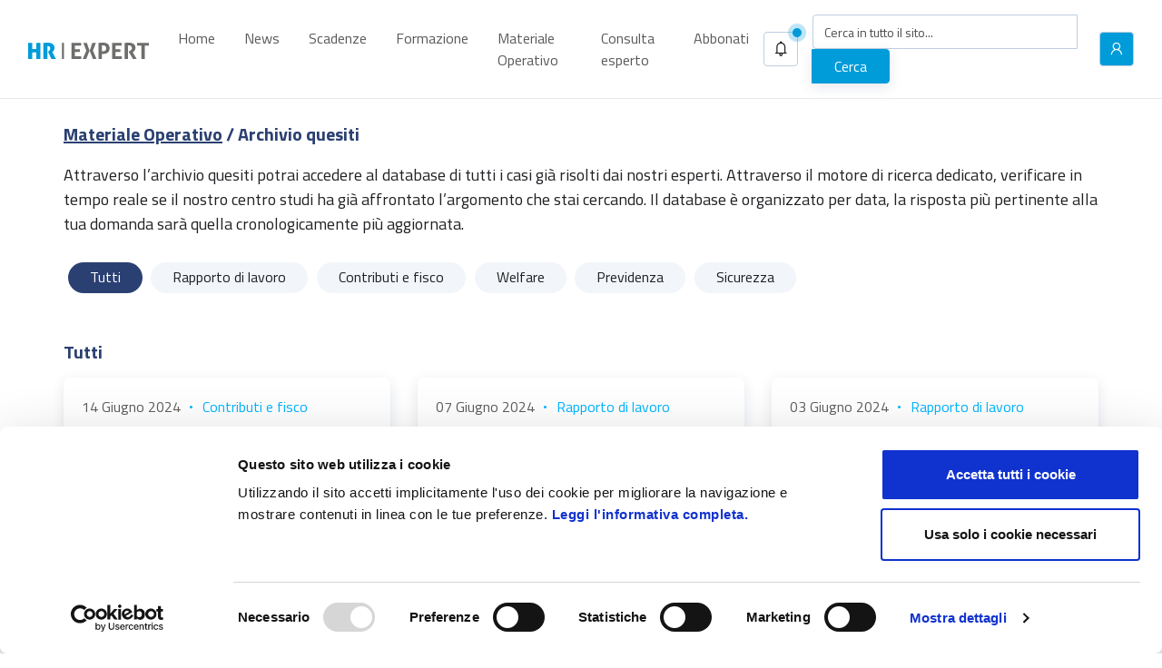

--- FILE ---
content_type: text/html; charset=UTF-8
request_url: https://zhrexpert.it/archivio-quesiti?query=%2A&sections%5B0%5D=Quesito&sort=date%2Cdesc&page=11
body_size: 56236
content:
<!doctype html>
<html lang="it">
<head>
    <meta charset="UTF-8">
    <title>Home - HRExpert</title>
    <!-- Google Font -->
<script src="https://www.google.com/recaptcha/api.js?hl=it" async defer></script><script>
		       function biscolabLaravelReCaptcha(token) {
		         document.getElementById("biscolab-recaptcha-invisible-form").submit();
		       }
		     </script>
<link rel="preconnect" href="https://fonts.googleapis.com">
<link rel="preconnect" href="https://fonts.gstatic.com" crossorigin>
<link href="https://fonts.googleapis.com/css2?family=Titillium+Web:ital,wght@0,300;0,400;0,600;0,700;1,300;1,400;1,600&display=swap" rel="stylesheet">

<link rel="stylesheet" href="https://cdnjs.cloudflare.com/ajax/libs/noUiSlider/15.6.1/nouislider.min.css"/>
<link rel="stylesheet" href="https://maxst.icons8.com/vue-static/landings/line-awesome/line-awesome/1.3.0/css/line-awesome.min.css">
<link rel="stylesheet" href="https://cdn.jsdelivr.net/npm/bootstrap-icons@1.9.1/font/bootstrap-icons.css">
<link rel="stylesheet" href="https://cdnjs.cloudflare.com/ajax/libs/font-awesome/5.15.4/css/all.min.css">
<link rel="stylesheet" href="https://cdnjs.cloudflare.com/ajax/libs/OwlCarousel2/2.3.4/assets/owl.carousel.min.css">
<link rel="stylesheet" href="https://cdnjs.cloudflare.com/ajax/libs/OwlCarousel2/2.3.4/assets/owl.theme.default.min.css">
<link rel="stylesheet" href="https://cdnjs.cloudflare.com/ajax/libs/animate.css/4.0.0/animate.min.css"/>
<link rel="stylesheet" href="https://cdnjs.cloudflare.com/ajax/libs/lightgallery/1.6.12/css/lightgallery.min.css"/>
<link rel="preload" as="style" href="https://zhrexpert.it/build/assets/style.8abf69b8.css" /><link rel="preload" as="style" href="https://zhrexpert.it/build/assets/dark.a5c5f2cb.css" /><link rel="preload" as="style" href="https://zhrexpert.it/build/assets/light.ca582961.css" /><link rel="modulepreload" href="https://zhrexpert.it/build/assets/themeswitch.c10738ca.js" /><link rel="stylesheet" href="https://zhrexpert.it/build/assets/style.8abf69b8.css" /><link rel="stylesheet" href="https://zhrexpert.it/build/assets/dark.a5c5f2cb.css" /><link rel="stylesheet" href="https://zhrexpert.it/build/assets/light.ca582961.css" /><script type="module" src="https://zhrexpert.it/build/assets/themeswitch.c10738ca.js"></script>
<meta name="viewport" content="width=device-width, initial-scale=1, maximum-scale=1, user-scalable=0"/>
<link rel="shortcut icon" href="/assets/images/favicon.ico">
<meta name="supported-color-schemes" content="dark light">
<meta name="color-scheme" content="dark light">

    <!-- Global site tag (gtag.js) - Google Analytics -->
    <script async src="https://www.googletagmanager.com/gtag/js?id=G-G2C6FN6494"></script>
    <script>
        window.dataLayer = window.dataLayer || [];

        function gtag() {
            dataLayer.push(arguments);
        }

        gtag('js', new Date());

        gtag('config', 'G-G2C6FN6494');
    </script>
    
    <script id="Cookiebot" src="https://consent.cookiebot.com/uc.js" data-cbid="46dfa573-aefb-4955-b066-00b9b8b59beb" type="text/javascript" async></script>
</head>
<body>
<header id="header" class="border-bottom">
    <nav class="navbar navbar-expand-lg navbar-light py-md-3" id="navbar-bottom">
        <div class="container-fluid">
            <button class="navbar-toggler" type="button" data-toggle="collapse" data-target="#navbar-main"
                    id="introjs-mobile-menu">
                <svg xmlns="http://www.w3.org/2000/svg" width="16.5" height="12.1" viewBox="0 0 16.5 12.1">
                    <g transform="translate(0.25 0.25)">
                        <path
                            d="M4.6,10a.6.6,0,1,0,0,1.2H16.2a.6.6,0,1,0,0-1.2Zm0,5.2a.6.6,0,1,0,0,1.2H19.4a.6.6,0,1,0,0-1.2ZM5,20.4a.6.6,0,1,0,0,1.2h8.4a.6.6,0,1,0,0-1.2Z"
                            transform="translate(-4 -10)" stroke-width="0.5"/>
                    </g>
                </svg>
            </button>
            <a class="navbar-brand mr-auto" href="https://zhrexpert.it" id="introjs-btn-torna-home">
                <img src="/assets/images/logo.svg" class="img-fluid" width="150" height="auto">
            </a>

            <!-- vista mobile -->
            <ul class="navbar-nav flex-row d-lg-none" id="nav-user-mobile">
                
                <li>
                                    </li>
                <li class="nav-item dropdown dropdown-notification">
                    <a class="btn btn-notification" href="#" role="button" data-toggle="dropdown" aria-haspopup="true"
                       aria-expanded="false" id="introjs-btn-notifiche-mobile">
                        <i class="las la-bell"></i>
                                                    <span class="dot pulse"></span>
                                            </a>
                                            <div class="dropdown-menu" id="dropdown-notification-menu">
                                                            <a class="dropdown-item flex-column align-items-start"
                                   href="https://zhrexpert.it/news">
                                    <div class="font-sm font-weight-700">6 nuove notizie</div>
                                    <div style="text-wrap: wrap;min-width: 250px;">Vai alla sezione</div>
                                </a>
                                                            <a class="dropdown-item flex-column align-items-start"
                                   href="https://zhrexpert.it/formazione">
                                    <div class="font-sm font-weight-700">3 nuovi corsi</div>
                                    <div style="text-wrap: wrap;min-width: 250px;">Vai alla sezione</div>
                                </a>
                                                            <a class="dropdown-item flex-column align-items-start"
                                   href="https://zhrexpert.it/scadenze">
                                    <div class="font-sm font-weight-700">7 nuovi scadenzari</div>
                                    <div style="text-wrap: wrap;min-width: 250px;">Vai alla sezione</div>
                                </a>
                                                    </div>
                        <div class="dropdown-backdrop" data-toggle="collapse" data-target="#dropdown-notification-menu"
                             aria-expanded="false"></div>
                                    </li>
                <li class="nav-item dropdown dropdown-notification">
                    <a class="btn btn-notification ml-4" href="https://zhrexpert.it/login"
                                           >
                        <i class="las la-user"></i>
                    </a>
                                    </li>
            </ul>
            <!-- ## vista mobile ## -->

            <div class="collapse navbar-collapse" id="navbar-main">
                <a class="navbar-brand d-lg-none" href="https://zhrexpert.it">
                    <img src="assets/images/logo.svg" class="img-fluid" width="150" height="auto">
                </a>
                <ul class="navbar-nav" id="nav-main">
                    <li class="nav-item">
                        <a class="nav-link" href="https://zhrexpert.it">Home</a>
                    </li>
                    <li class="nav-item">
                        <a class="nav-link" href="https://zhrexpert.it/news" id="introjs-btn-news">News</a>
                    </li>
                    <li class="nav-item">
                        <a class="nav-link" href="https://zhrexpert.it/scadenze" id="introjs-btn-scadenze">Scadenze</a>
                    </li>
                    <li class="nav-item">
                        <a class="nav-link" href="https://zhrexpert.it/formazione" id="introjs-btn-formazione">Formazione</a>
                    </li>
                    <li class="nav-item dropdown">
                        <a class="nav-link" href="#" role="button" data-toggle="dropdown" aria-expanded="false"
                           id="introjs-btn-materiale-info">Materiale Operativo</a>
                        <div class="dropdown-menu">
                            <a class="dropdown-item" href="https://zhrexpert.it/rinnovi-ccnl">Rinnovi CCNL
                                                            </a>
                            <a class="dropdown-item" href="https://zhrexpert.it/approfondimenti">Approfondimenti
                                                            </a>
                            <a class="dropdown-item" href="https://zhrexpert.it/ebook">Ebook
                                                            </a>
                            <a class="dropdown-item lock-link-pass"
                               href="https://zhrexpert.it/schede-lavoro">
                                <span><i class="las la-lock text-warning"></i> Schede lavoro</span>
                                                            </a>
                            <a class="dropdown-item" href="https://zhrexpert.it/prontuario-contratti">Prontuario contratti
                                                            </a>
                            <a class="dropdown-item" href="https://zhrexpert.it/facsimile">Fac-simile
                                                            </a>
                            <a class="dropdown-item" href="https://zhrexpert.it/archivio-quesiti">Archivio quesiti
                                                            </a>
                            <a class="dropdown-item" href="https://zhrexpert.it/informatore-lavoro">Informatore del lavoro
                                                            </a>
                            <a class="dropdown-item" href="https://zhrexpert.it/videopillole">Video pillole
                                                            </a>
                        </div>
                    </li>
                    <li class="nav-item">
                        <a class="nav-link btn-modal-consulta-esperto" id="introjs-btn-consulta-esperto"
                           href="javascript:void(0)">Consulta esperto</a>
                    </li>
                    <li class="nav-item">
                        <a class="nav-link"
                           href="https://zhrexpert.it/abbonati">Abbonati</a>
                    </li>
                </ul>

                <!-- vista desktop -->
                <ul class="navbar-nav d-none d-lg-flex" id="nav-user-desktop">
                    
                    <li>
                                            </li>
                    <li class="nav-item dropdown dropdown-notification">
                        <a class="btn btn-notification" href="#" role="button" data-toggle="dropdown"
                           aria-haspopup="true" aria-expanded="false" id="introjs-btn-notifiche-web">
                            <i class="las la-bell"></i>
                                                            <span class="dot pulse"></span>
                                                    </a>
                                                    <div class="dropdown-menu">
                                                                    <a class="dropdown-item flex-column align-items-start"
                                       href="https://zhrexpert.it/news">
                                        <div class="font-sm font-weight-700">6 nuove notizie</div>
                                        <div style="text-wrap: wrap;min-width: 250px;">Vai alla sezione</div>
                                    </a>
                                                                    <a class="dropdown-item flex-column align-items-start"
                                       href="https://zhrexpert.it/formazione">
                                        <div class="font-sm font-weight-700">3 nuovi corsi</div>
                                        <div style="text-wrap: wrap;min-width: 250px;">Vai alla sezione</div>
                                    </a>
                                                                    <a class="dropdown-item flex-column align-items-start"
                                       href="https://zhrexpert.it/scadenze">
                                        <div class="font-sm font-weight-700">7 nuovi scadenzari</div>
                                        <div style="text-wrap: wrap;min-width: 250px;">Vai alla sezione</div>
                                    </a>
                                                            </div>
                                            </li>
                </ul>
                <!-- ## vista desktop ## -->

                <form autocomplete="off" action="https://zhrexpert.it/ricerca" method="GET" class="form-inline"
                      id="form-search">
                    <div class="input-group">
                        <input autocomplete="off" type="search" id="search-input" class="form-control" name="query"
                               placeholder="Cerca in tutto il sito...">
                        <div class="input-group-append">
                            <button type="submit" id="search-button" class="btn btn-secondary px-lg-4">Cerca</button>
                        </div>
                    </div>
                </form>
                <ul class="navbar-nav d-none d-lg-flex" id="nav-user-desktop2">
                    <li class="nav-item dropdown dropdown-notification">
                        <a class="btn btn-secondary ml-4" href="https://zhrexpert.it/login"
                                                   >
                            <i class="las la-user"></i>
                        </a>
                                            </li>
                </ul>
            </div>
            <div class="navbar-backdrop" data-toggle="collapse" data-target="#navbar-main" aria-expanded="false"
                 id="outside-click-for-navbar"></div>
        </div>
    </nav>
</header>

<div class="loader">
    <svg xmlns="http://www.w3.org/2000/svg" class="rotating" viewBox="0 0 24 24" width="64" height="64"><path fill="none" d="M0 0h24v24H0z"/><path d="M18.364 5.636L16.95 7.05A7 7 0 1 0 19 12h2a9 9 0 1 1-2.636-6.364z" fill="rgba(99,153,203,1)"/></svg>
    <p style="color: #888;">Caricamento in corso...</p>
</div>

<main>
        <style>
        .cat-selected {
            color: #fff !important;
            background-color: #2B4072 !important;
            text-decoration: none !important;
        }
    </style>

    <section class="page-breadcrumb d-print-none">
        <div class="container">
            <div class="row align-items-center">
                <div class="col">
                    <nav aria-label="breadcrumb">
                        <ol class="breadcrumb pt-3 pt-sm-4 pb-3">
                            <li class="breadcrumb-item text-underline"><a href="#">Materiale Operativo</a></li>
                            <li class="breadcrumb-item active" aria-current="page">Archivio quesiti</li>
                        </ol>
                    </nav>
                </div>
                <div class="col-auto">
                    <!-- Show on mobile -->
                    <button type="button" class="btn btn-sm btn-secondary btn-rounded shadow-none d-lg-none"
                            id="btn-filter" data-toggle="collapse" data-target="#mobile-filters" aria-expanded="false">
                        Filtri
                    </button>
                </div>
            </div>
        </div>
    </section>

    <section class="pb-4 pb-md-5">
        <div class="container">
            <p class="d-none d-md-block font-lg mb-4">
                Attraverso l’archivio quesiti potrai accedere al database di tutti i casi già risolti dai nostri esperti.
                Attraverso il motore di ricerca dedicato, verificare in tempo reale se il nostro centro studi ha già affrontato l’argomento che stai cercando.
                Il database è organizzato per data, la risposta più pertinente alla tua domanda sarà quella cronologicamente più aggiornata.
            </p>

            <nav class="nav nav-pills mb-4 mb-5 d-none d-lg-flex" id="nav-filters">
                <a class="nav-link gray-light cat-filters cat-selected" style="margin: 0.3rem; cursor: pointer"
                   data-id="">Tutti</a>
                                    <a class="nav-link gray-light cat-filters " style="margin: 0.3rem; cursor: pointer"
                       data-id="1">Rapporto di lavoro</a>
                                    <a class="nav-link gray-light cat-filters " style="margin: 0.3rem; cursor: pointer"
                       data-id="2">Contributi e fisco</a>
                                    <a class="nav-link gray-light cat-filters " style="margin: 0.3rem; cursor: pointer"
                       data-id="4">Welfare</a>
                                    <a class="nav-link gray-light cat-filters " style="margin: 0.3rem; cursor: pointer"
                       data-id="21">Previdenza</a>
                                    <a class="nav-link gray-light cat-filters " style="margin: 0.3rem; cursor: pointer"
                       data-id="22">Sicurezza</a>
                            </nav>


            <h4 class="text-primary font-weight-700 font-xl mb-3">
                Tutti
            </h4>
            <div class="row">
                                <div class="col-md-6 col-lg-4" style="padding-bottom: 20px">
                    <div class="card border-0 shadow-sm rounded-md mb-3" style="height: 100%;">
                        <div class="card-body">
                            <div class="font-sm font-md-md mb-1">
                                <span class="text-muted">
                                    <time datetime=""
                                          itemprop="datePublished">
                                                14
                                        Giugno
                                        2024
                                            </time>
                                </span>
                                <i class="bi bi-dot text-info"></i>
                                <label class="text-info">Contributi e fisco</label>
                                                            </div>
                            <h3 class="title font-lg font-weight-700 mb-0">
                                <a class="text-dark lock-link-pass" href="https://zhrexpert.it/archivio-quesiti/2562">
                                    <i class="las la-lock text-warning"></i>
                                    TRASMISSIONE DICHIARAZIONE 770 integrativa
                                </a>
                            </h3>
                            <p class="excerpt">buongiorno in sede di dichiarazione 770/2021 ritenute dipendenti anno 2020 trasmessa regolarmente nel 2021, nel quadro SX 1-7 è STATO ERRONEAMENTE INDICATO UN MINOR CREDITO UTILIZZATO rispetto all&#039;importo del credito  effettivamente portato in compensazione in f24 codici tributo 1627 e 1699; ora in...</p>
                            <p class="source text-muted" style="margin-top: 10px">Fonte: www.lavorofacile.it</p>
                        </div>
                    </div>
                </div>

                                <div class="col-md-6 col-lg-4" style="padding-bottom: 20px">
                    <div class="card border-0 shadow-sm rounded-md mb-3" style="height: 100%;">
                        <div class="card-body">
                            <div class="font-sm font-md-md mb-1">
                                <span class="text-muted">
                                    <time datetime=""
                                          itemprop="datePublished">
                                                07
                                        Giugno
                                        2024
                                            </time>
                                </span>
                                <i class="bi bi-dot text-info"></i>
                                <label class="text-info">Rapporto di lavoro</label>
                                                            </div>
                            <h3 class="title font-lg font-weight-700 mb-0">
                                <a class="text-dark lock-link-pass" href="https://zhrexpert.it/archivio-quesiti/2560">
                                    <i class="las la-lock text-warning"></i>
                                    Legittimità nell’appalto per un’azienda alimentare.
                                </a>
                            </h3>
                            <p class="excerpt">In presenza di un appalto che prevede la gestione del magazzino in un’azienda alimentare, può essere considerato legittimo, precisando che l’appaltatore applica il C.C.N.L. trasporti merci logistica, mentre la committente applica il C.C.N.L. industria alimentare? 
Innanzitutto, devono sussistere i...</p>
                            <p class="source text-muted" style="margin-top: 10px">Fonte: www.lavorofacile.it</p>
                        </div>
                    </div>
                </div>

                                <div class="col-md-6 col-lg-4" style="padding-bottom: 20px">
                    <div class="card border-0 shadow-sm rounded-md mb-3" style="height: 100%;">
                        <div class="card-body">
                            <div class="font-sm font-md-md mb-1">
                                <span class="text-muted">
                                    <time datetime=""
                                          itemprop="datePublished">
                                                03
                                        Giugno
                                        2024
                                            </time>
                                </span>
                                <i class="bi bi-dot text-info"></i>
                                <label class="text-info">Rapporto di lavoro</label>
                                                            </div>
                            <h3 class="title font-lg font-weight-700 mb-0">
                                <a class="text-dark lock-link-pass" href="https://zhrexpert.it/archivio-quesiti/2559">
                                    <i class="las la-lock text-warning"></i>
                                    TRASFERTISTA
                                </a>
                            </h3>
                            <p class="excerpt">Buongiorno, vorremmo conoscere la disciplina e la gestione del rapporto di lavoro del trasfertista in generale (orario di lavoro, rol-ferie, indennità di trasferta ecc.) e in particolare nel ccnl commercio-confcommerci0. 
Nell’ipotesi in cui i dipendenti in esame svolgano costantemente la propria p...</p>
                            <p class="source text-muted" style="margin-top: 10px">Fonte: www.lavorofacile.it</p>
                        </div>
                    </div>
                </div>

                                <div class="col-md-6 col-lg-4" style="padding-bottom: 20px">
                    <div class="card border-0 shadow-sm rounded-md mb-3" style="height: 100%;">
                        <div class="card-body">
                            <div class="font-sm font-md-md mb-1">
                                <span class="text-muted">
                                    <time datetime=""
                                          itemprop="datePublished">
                                                31
                                        Maggio
                                        2024
                                            </time>
                                </span>
                                <i class="bi bi-dot text-info"></i>
                                <label class="text-info">Rapporto di lavoro</label>
                                                            </div>
                            <h3 class="title font-lg font-weight-700 mb-0">
                                <a class="text-dark lock-link-pass" href="https://zhrexpert.it/archivio-quesiti/2557">
                                    <i class="las la-lock text-warning"></i>
                                    Riconoscimento, o meno, di indennità di trasfertismo.
                                </a>
                            </h3>
                            <p class="excerpt">Un lavoratore elettricista, senza sede fissa di lavoro e che svolge attività in luoghi sempre diversi. 
È necessario dovergli riconoscere un&#039;indennità di trasfertismo? 
Il C.C.N.L. in questione non disciplina l&#039;indennità di trasfertismo, quindi, come deve essere quantificata?  
In questo caso non...</p>
                            <p class="source text-muted" style="margin-top: 10px">Fonte: www.lavorofacile.it</p>
                        </div>
                    </div>
                </div>

                                <div class="col-md-6 col-lg-4" style="padding-bottom: 20px">
                    <div class="card border-0 shadow-sm rounded-md mb-3" style="height: 100%;">
                        <div class="card-body">
                            <div class="font-sm font-md-md mb-1">
                                <span class="text-muted">
                                    <time datetime=""
                                          itemprop="datePublished">
                                                31
                                        Maggio
                                        2024
                                            </time>
                                </span>
                                <i class="bi bi-dot text-info"></i>
                                <label class="text-info">Rapporto di lavoro</label>
                                                            </div>
                            <h3 class="title font-lg font-weight-700 mb-0">
                                <a class="text-dark lock-link-pass" href="https://zhrexpert.it/archivio-quesiti/2561">
                                    <i class="las la-lock text-warning"></i>
                                    Festività cadente di sabato
                                </a>
                            </h3>
                            <p class="excerpt">Buongiorno, 
La presente per chiedere Vs. cortese delucidazione in merito alla corretta gestione in busta paga delle festività cadenti di sabato per quei lavoratori con paga oraria che abbiano un orario di lavoro distribuito dal lunedì al venerdì. 
Il quesito si pone in particolare per la fattispeci...</p>
                            <p class="source text-muted" style="margin-top: 10px">Fonte: www.lavorofacile.it</p>
                        </div>
                    </div>
                </div>

                                <div class="col-md-6 col-lg-4" style="padding-bottom: 20px">
                    <div class="card border-0 shadow-sm rounded-md mb-3" style="height: 100%;">
                        <div class="card-body">
                            <div class="font-sm font-md-md mb-1">
                                <span class="text-muted">
                                    <time datetime=""
                                          itemprop="datePublished">
                                                30
                                        Maggio
                                        2024
                                            </time>
                                </span>
                                <i class="bi bi-dot text-info"></i>
                                <label class="text-info">Contributi e fisco</label>
                                                            </div>
                            <h3 class="title font-lg font-weight-700 mb-0">
                                <a class="text-dark lock-link-pass" href="https://zhrexpert.it/archivio-quesiti/2556">
                                    <i class="las la-lock text-warning"></i>
                                    Particolarità di materia fiscale per cessione di dipendenti tra aziende
                                </a>
                            </h3>
                            <p class="excerpt">Un&#039;azienda cede i suoi dipendenti a seguito di scissione dal 01-07-2024. 
In questo caso, la vecchia azienda deve fare il diniego per i 730/4 che riceve dopo il 01-07- 2024?  
Nel caso di passaggio di dipendenti da un datore ad un altro senza interruzione del rapporto di lavoro, il nuovo datore (s...</p>
                            <p class="source text-muted" style="margin-top: 10px">Fonte: www.lavorofacile.it</p>
                        </div>
                    </div>
                </div>

                                <div class="col-md-6 col-lg-4" style="padding-bottom: 20px">
                    <div class="card border-0 shadow-sm rounded-md mb-3" style="height: 100%;">
                        <div class="card-body">
                            <div class="font-sm font-md-md mb-1">
                                <span class="text-muted">
                                    <time datetime=""
                                          itemprop="datePublished">
                                                28
                                        Maggio
                                        2024
                                            </time>
                                </span>
                                <i class="bi bi-dot text-info"></i>
                                <label class="text-info">Contributi e fisco</label>
                                                            </div>
                            <h3 class="title font-lg font-weight-700 mb-0">
                                <a class="text-dark lock-link-pass" href="https://zhrexpert.it/archivio-quesiti/2554">
                                    <i class="las la-lock text-warning"></i>
                                    Limite di rimborso per dichiarante e congiunto nel 730/2024
                                </a>
                            </h3>
                            <p class="excerpt">Il limite dei 4.000 € di rimborso, previsti per il controllo dell&#039;Agenzia delle Entrate. è considerato come risultato totale nel 730/2024 anche in caso di congiunto o del singolo contribuente? Pur in assenza di chiarimenti sul punto e considerato che il risultato contabile su cui si basa il rimborso...</p>
                            <p class="source text-muted" style="margin-top: 10px">Fonte: www.lavorofacile.it</p>
                        </div>
                    </div>
                </div>

                                <div class="col-md-6 col-lg-4" style="padding-bottom: 20px">
                    <div class="card border-0 shadow-sm rounded-md mb-3" style="height: 100%;">
                        <div class="card-body">
                            <div class="font-sm font-md-md mb-1">
                                <span class="text-muted">
                                    <time datetime=""
                                          itemprop="datePublished">
                                                27
                                        Maggio
                                        2024
                                            </time>
                                </span>
                                <i class="bi bi-dot text-info"></i>
                                <label class="text-info">Rapporto di lavoro</label>
                                                            </div>
                            <h3 class="title font-lg font-weight-700 mb-0">
                                <a class="text-dark lock-link-pass" href="https://zhrexpert.it/archivio-quesiti/2555">
                                    <i class="las la-lock text-warning"></i>
                                    MAGAZZINIERE / TRASFERTA
                                </a>
                            </h3>
                            <p class="excerpt">Buongiorno, 
una ditta, dedita al commercio al dettaglio di abbigliamento (CCNL Commercio - Confcommercio) dotata di vari punti vendita in più località, nonché di magazzino merci, utilizza i propri magazzinieri per trasportare e smistare, regolarmente ed abitualmente, i propri prodotti, presso i pro...</p>
                            <p class="source text-muted" style="margin-top: 10px">Fonte: www.lavorofacile.it</p>
                        </div>
                    </div>
                </div>

                                <div class="col-md-6 col-lg-4" style="padding-bottom: 20px">
                    <div class="card border-0 shadow-sm rounded-md mb-3" style="height: 100%;">
                        <div class="card-body">
                            <div class="font-sm font-md-md mb-1">
                                <span class="text-muted">
                                    <time datetime=""
                                          itemprop="datePublished">
                                                27
                                        Maggio
                                        2024
                                            </time>
                                </span>
                                <i class="bi bi-dot text-info"></i>
                                <label class="text-info">Rapporto di lavoro</label>
                                                            </div>
                            <h3 class="title font-lg font-weight-700 mb-0">
                                <a class="text-dark lock-link-pass" href="https://zhrexpert.it/archivio-quesiti/2553">
                                    <i class="las la-lock text-warning"></i>
                                    Validità del licenziamento in presenza di giacenza postale di raccomandata
                                </a>
                            </h3>
                            <p class="excerpt">Qual è la tempistica della giacenza postale per avere la validità del licenziamento?  
E se la raccomandata torna al datore di lavoro perché il lavoratore o non risiede più presso quell&#039;indirizzo comunicato o risulta &quot;indirizzo sconosciuto&quot; la cessazione può comunque essere valida?  
Se al domicil...</p>
                            <p class="source text-muted" style="margin-top: 10px">Fonte: www.lavorofacile.it</p>
                        </div>
                    </div>
                </div>

                            </div>

                            <nav class="py-4 d-flex justify-content-center">
                    <nav>
        <ul class="pagination">
            
                            <li class="page-item">
                    <a class="page-link" href="https://zhrexpert.it/archivio-quesiti?query=%2A&amp;sections%5B0%5D=Quesito&amp;sort=date%2Cdesc&amp;page=10" rel="prev" aria-label="pagination.previous">&lsaquo;</a>
                </li>
            
            
                            
                
                
                                                                                        <li class="page-item"><a class="page-link" href="https://zhrexpert.it/archivio-quesiti?query=%2A&amp;sections%5B0%5D=Quesito&amp;sort=date%2Cdesc&amp;page=1">1</a></li>
                                                                                                <li class="page-item"><a class="page-link" href="https://zhrexpert.it/archivio-quesiti?query=%2A&amp;sections%5B0%5D=Quesito&amp;sort=date%2Cdesc&amp;page=2">2</a></li>
                                                                                        
                                    <li class="page-item disabled" aria-disabled="true"><span class="page-link">...</span></li>
                
                
                                            
                
                
                                                                                        <li class="page-item"><a class="page-link" href="https://zhrexpert.it/archivio-quesiti?query=%2A&amp;sections%5B0%5D=Quesito&amp;sort=date%2Cdesc&amp;page=8">8</a></li>
                                                                                                <li class="page-item"><a class="page-link" href="https://zhrexpert.it/archivio-quesiti?query=%2A&amp;sections%5B0%5D=Quesito&amp;sort=date%2Cdesc&amp;page=9">9</a></li>
                                                                                                <li class="page-item"><a class="page-link" href="https://zhrexpert.it/archivio-quesiti?query=%2A&amp;sections%5B0%5D=Quesito&amp;sort=date%2Cdesc&amp;page=10">10</a></li>
                                                                                                <li class="page-item active" aria-current="page"><span class="page-link">11</span></li>
                                                                                                <li class="page-item"><a class="page-link" href="https://zhrexpert.it/archivio-quesiti?query=%2A&amp;sections%5B0%5D=Quesito&amp;sort=date%2Cdesc&amp;page=12">12</a></li>
                                                                                                <li class="page-item"><a class="page-link" href="https://zhrexpert.it/archivio-quesiti?query=%2A&amp;sections%5B0%5D=Quesito&amp;sort=date%2Cdesc&amp;page=13">13</a></li>
                                                                                                <li class="page-item"><a class="page-link" href="https://zhrexpert.it/archivio-quesiti?query=%2A&amp;sections%5B0%5D=Quesito&amp;sort=date%2Cdesc&amp;page=14">14</a></li>
                                                                                        
                                    <li class="page-item disabled" aria-disabled="true"><span class="page-link">...</span></li>
                
                
                                            
                
                
                                                                                        <li class="page-item"><a class="page-link" href="https://zhrexpert.it/archivio-quesiti?query=%2A&amp;sections%5B0%5D=Quesito&amp;sort=date%2Cdesc&amp;page=171">171</a></li>
                                                                                                <li class="page-item"><a class="page-link" href="https://zhrexpert.it/archivio-quesiti?query=%2A&amp;sections%5B0%5D=Quesito&amp;sort=date%2Cdesc&amp;page=172">172</a></li>
                                                                        
            
                            <li class="page-item">
                    <a class="page-link" href="https://zhrexpert.it/archivio-quesiti?query=%2A&amp;sections%5B0%5D=Quesito&amp;sort=date%2Cdesc&amp;page=12" rel="next" aria-label="pagination.next">&rsaquo;</a>
                </li>
                    </ul>
    </nav>

                </nav>
                    </div>
    </section>

    <!-- Show on mobile -->
    <div class="widget widget-filters collapse d-lg-none" id="mobile-filters">
        <div class="widget-header">Filtri</div>
        <div class="widget-body" style="padding-top: 20px">
            <div class="widget-body-inner">
                <form id="form-filters">
                    <div class="filters">
                                                    <div class="custom-control custom-checkbox">
                                <input type="checkbox" class="custom-control-input check-category"
                                       id="check-cat_1"
                                        name="categories[]" value="1">
                                <label class="custom-control-label" for="check-cat_1">
                                    Rapporto di lavoro
                                    <span
                                            class="count gray-light">1067</span></label>
                            </div>
                                                    <div class="custom-control custom-checkbox">
                                <input type="checkbox" class="custom-control-input check-category"
                                       id="check-cat_2"
                                        name="categories[]" value="2">
                                <label class="custom-control-label" for="check-cat_2">
                                    Contributi e fisco
                                    <span
                                            class="count gray-light">430</span></label>
                            </div>
                                                    <div class="custom-control custom-checkbox">
                                <input type="checkbox" class="custom-control-input check-category"
                                       id="check-cat_4"
                                        name="categories[]" value="4">
                                <label class="custom-control-label" for="check-cat_4">
                                    Welfare
                                    <span
                                            class="count gray-light">24</span></label>
                            </div>
                                                    <div class="custom-control custom-checkbox">
                                <input type="checkbox" class="custom-control-input check-category"
                                       id="check-cat_21"
                                        name="categories[]" value="21">
                                <label class="custom-control-label" for="check-cat_21">
                                    Previdenza
                                    <span
                                            class="count gray-light">13</span></label>
                            </div>
                                                    <div class="custom-control custom-checkbox">
                                <input type="checkbox" class="custom-control-input check-category"
                                       id="check-cat_22"
                                        name="categories[]" value="22">
                                <label class="custom-control-label" for="check-cat_22">
                                    Sicurezza
                                    <span
                                            class="count gray-light">7</span></label>
                            </div>
                                            </div>
                    <input type="hidden" name="sort" value="date,desc">
                    <input type="hidden" name="page" value="1">
                </form>
                <div class="button-filters">
                    <button class="btn btn-sm btn-secondary btn-block btn-rounded" form="form-filters">Applica
                        filtri
                    </button>
                    <button class="btn btn-blank btn-block py-1 text-underline" onclick="resetCheckbox()"
                            data-toggle="close" data-target="#mobile-filters" style="text-decoration: none">
                        Azzera filtri
                    </button>
                </div>
            </div>
        </div>
        <div class="widget-backdrop" data-toggle="collapse" data-target="#mobile-filters"></div>
    </div>
</main>


<div class="modal" role="dialog" id="modal-consulta-esperto">
    <div class="modal-dialog modal-dialog-centered modal-dialog-scrollable modal-lg" role="document">
        <form class="modal-content">
            <div class="modal-header pb-0">
                <h3 class="modal-title text-primary font-weight-700">Consulta esperto</h3>
                <button type="button" class="close" data-dismiss="modal" aria-label="Close">
                    <i class="fas fa-times"></i>
                </button>
            </div>
            <div class="modal-body" style="color:black">
                Nell’attività quotidiana professionale è sempre più importante attivare un confronto diretto con altri professionisti qualificati che operano nel tuo stesso settore.<br>
                Questo per confermare, supportare o modificare i pareri che quotidianamente fornisci ai tuoi clienti.<br>
                Per questo ti mettiamo a disposizione un team di esperti in materia di diritto del lavoro, amministrazione del personale, welfare e previdenza per supportarti quotidianamente. Potrai scegliere tra due tipologie di pacchetti , 5 quesiti e 10 quesiti.<br>
                <br>
                Ogni richiesta è presa in carico direttamente dalla nostra redazione e analizzata singolarmente per fornirti risposte puntuali, aggiornate ed affidabili.<br>
                <strong>Se sei interessato all'acquisto del servizio, contatta il tuo commerciale di riferimento.</strong> <br>
                <strong>Se sei registrato clicca sul pulsante accedi.</strong>
            </div>
            <div class="modal-footer justify-content-end">
                <a href="https://consultaesperto.lavorofacile.it/cas/cas/login" target="_blank" class="btn btn-secondary btn-rounded">Accedi</a>
            </div>
        </form>
    </div>
</div>

<div class="modal" role="dialog" id="modal-alert-abbonati">
    <div class="modal-dialog modal-dialog-centered modal-dialog-scrollable modal-md" role="document">
        <div class="modal-content border-0">
            <div class="modal-header flex-column pb-sm-3 pb-2">
                <button type="button" class="close p-4" data-dismiss="modal" aria-label="Close"><i class="fas fa-times"></i></button>
                <h3 class="modal-title line-height-sm text-primary font-weight-700">Contenuto riservato agli abbonati</h3>
            </div>
            <div class="modal-body">
                <div class="row">
                    <div class="col-sm-6"></div>
                    <div class="col-sm-6 text-center">
                        <p class="font-lg">Abbonati subito ad <strong>HRExpert</strong> e a tutti i suoi servizi</p>
                        <a href="https://zhrexpert.it/abbonati" class="btn btn-primary btn-rounded font-lg shadow-none">Abbonati</a>
                        <div>oppure</div>
                        <a href="https://zhrexpert.it/login" id="link-have-pass" class="text-underline text-secondary">effettua il login</a>
                    </div>
                </div>
            </div>
        </div>
    </div>
</div>



<script>
    const linkLoginPass = "https://zhrexpert.it/redirect";
    const openModalHavePass = false;
    const openModalHavePassPermissionDenied = false;
    const urlOpenModalHavePass = "";
</script>

<footer id="footer">
    <div class="footer-top">
        <div class="container">
            <img src="/assets/images/logo_footer.png" class="img-fluid" width="185" height="60">
            <div class="row">

                <aside class="col-xl-6">
                    <ul class="nav nav-menu flex-column" id="footer-menu">
                        <li class="nav-item"><a class="nav-link" href="https://zhrexpert.it/news">News</a></li>
                        <li class="nav-item"><a class="nav-link" href="https://zhrexpert.it/scadenze">Scadenze</a></li>
                        <li class="nav-item has-submenu">
                            <a class="nav-link" href="https://zhrexpert.it/formazione">Formazione</a>
                            <ul class="submenu nav nav-menu flex-column">
                                                                    <li><a class="nav-link" href="https://zhrexpert.it/formazione?application%5B0%5D=Applicativa">Applicativa</a></li>
                                                                    <li><a class="nav-link" href="https://zhrexpert.it/formazione?application%5B0%5D=Normativa">Normativa</a></li>
                                                                    <li><a class="nav-link" href="https://zhrexpert.it/formazione?application%5B0%5D=Processi%20e%20organizzazione%20HR">Processi e organizzazione HR</a></li>
                                                                    <li><a class="nav-link" href="https://zhrexpert.it/formazione?application%5B0%5D=Accreditata">Accreditata</a></li>
                                                            </ul>
                        </li>
                        <li class="nav-item has-submenu">
                            <label class="nav-link" href="#">Materiali operativi</label>
                            <ul class="submenu nav nav-menu flex-column">
                                <li><a class="nav-link" href="https://zhrexpert.it/rinnovi-ccnl">Rinnovi CCNL</a></li>
                                <li><a class="nav-link" href="https://zhrexpert.it/approfondimenti">Approfondimenti</a></li>
                                <li><a class="nav-link" href="https://zhrexpert.it/ebook">Ebook</a></li>
                                <li><a class="nav-link" href="https://zhrexpert.it/schede-lavoro">Schede di lavoro</a></li>
                                <li><a class="nav-link" href="https://zhrexpert.it/prontuario-contratti">Prontuario contratti</a></li>
                                <li><a class="nav-link" href="https://zhrexpert.it/facsimile">Fac-simile</a></li>
                                <li><a class="nav-link" href="https://zhrexpert.it/archivio-quesiti">Archivio quesiti</a></li>
                                <li><a class="nav-link" href="https://zhrexpert.it/informatore-lavoro">Informatore del lavoro</a></li>
                                <li><a class="nav-link" href="https://zhrexpert.it/videopillole">Video pillole</a></li>
                            </ul>
                        </li>
                        <li class="nav-item btn-modal-consulta-esperto"><a class="nav-link" href="#">Consulta l'esperto</a></li>
                        <li class="nav-item"><a class="nav-link" id="btn-contatta-redazione" href="https://zhrexpert.it/contact">Contattaci</a></li>
                    </ul>
                </aside>

                <aside class="col-xl"></aside>
            </div>
        </div>
    </div>
    <div class="footer-bottom">
        <div class="container">
            <div class="row">
                <div class="col col-social">
                    <ul class="nav nav-social">
                        <li class="nav-item">
                            <a href="https://www.facebook.com/ZucchettiSoftware" class="nav-link" target="_blank"><i class="fab fa-facebook-f"></i></a>
                        </li>
                        <li class="nav-item">
                            <a href="https://www.instagram.com/bezucchetti" class="nav-link" target="_blank"><i class="fab fa-instagram"></i></a>
                        </li>
                        <li class="nav-item">
                            <a href="https://twitter.com/ZucchettiSpa" class="nav-link" target="_blank"><i class="fab fa-twitter"></i></a>
                        </li>
                        <li class="nav-item">
                            <a href="https://www.youtube.com/channel/UCmMDzalD-QDO_7aqnQc9lyw" class="nav-link" target="_blank"><i class="fab fa-youtube"></i></a>
                        </li>
                        <li class="nav-item">
                            <a href="https://www.linkedin.com/company/zucchetti" class="nav-link" target="_blank"><i class="fab fa-linkedin-in"></i></a>
                        </li>
                    </ul>
                </div>
                <div class="col-md-auto col-copyright">
                    © 2017 - 2022 Zucchetti s.p.a. P.IVA 05006900962 - Tutti i diritti riservati
                </div>
            </div>
        </div>
    </div>
</footer>

<svg viewBox="0 0 380 380" class="wave-1 hidden-wave" id="shape-1">
    <path class="fill" id="shape-1-fill" d="M50.39,104.8c31.3,68.6-30.3,88.6,0,131.8,30.3,43.2,69.25,15.24,105.93,59.72,49.13,59.57,150.57-6.52,122.47-69.72-20.1-45.3-3.46-48.8,0-111.8s-82.4-24.7-114.2-65.9C119.69-9.2,20.79,39.9,50.39,104.8Z"/>
    <path class="stroke" id="shape-1-stroke" d="M274.91,57.45c-13.55-64.38-155.29-81.56-186.92-3.55C62.09,117.81-29.25,118.92,12.99,183.9s27.4,101.6,75,130c47.5,28.2,72.28-40.17,150.1,0,55,28.39,138.46-66.71,75-130-44.9-42.4-24.63-62.08-38.18-126.45Z"/>

    <path class="fill" id="shape-1-fill_" visibility="hidden" d="M71,105.8c-22.1,63.8,42.4,66.8,14.1,145.8c-28.8,80.8,79.6,164.9,134.9,85.2c28-40.4,112.5-24.9,84.4-88.1 c-20.1-45.3,37.6-65.1,10-114.8C283.8,78.8,232,122.2,200.2,81C168.7,38,87.6,58,71,105.8z"/>
    <path class="stroke" id="shape-1-stroke_" visibility="hidden" d="M262.5,71.7C184.9,99.1,146.7,37,91.8,63.5c-43.4,21-62.6,71.8-15.6,128.8C129,256.6,52.3,300,91.3,340 s92.7-17.8,165.6,7.1c102,34.8,32.1-95,81.9-141.1C397.4,151.7,345.5,42.7,262.5,71.7z"/>
</svg>

<div id="shape-2">
    <svg viewBox="0 0 500 750" class="wave-2 hidden-wave">
        <path class="fill" id="shape-2-fill" d="M73,255.6c19,121.7,46.6,108.3-16.9,240c-76.7,159.1,83.1,95.6,164.3,197.3C295,786.4,439,649.5,427,495.6 s-113.5-150.9-35.9-255.4S295.4-45.7,234.3,40.5C140,173.5,53.9,133.9,73,255.6z"/>
        <path class="stroke" id="shape-2-stroke" d="M403.2,150.3C431.6,48,283.4-5.6,214.8,28c-87.4,42.8-80.6,131.8-144.5,209.3c-83.5,101.1,48.3,140.5,7.7,293.9 s168.4,268,225.2,161.7c73.5-137.6,166.6-160.1,156.7-283C448.9,275.3,375.6,249.5,403.2,150.3z"/>

        <path class="fill" id="shape-2-fill_" visibility="hidden" d="M103,250.9c41,106-120.2,110.4-67.2,228c66.5,147.5,140.2,280,259.2,229c116-49.7,25.9-90.8,138-197 c82-77.7-89.7-149.6-41.9-270.7C456,75.9,399.3,150.5,301,67.9S62.2,145.4,103,250.9z"/>
        <path class="stroke" id="shape-2-stroke_" visibility="hidden" d="M417.8,230.1C343,145.9,329-17.1,225,39.9c-78.8,43.2-225,74-168,190c55.2,112.4,99,140,7.1,230 c-113.4,111,143,369.1,210.9,238c72-139,193.6-63,169-163C396.6,342.6,540.9,368.5,417.8,230.1z"/>
    </svg>
</div>
<script src="https://code.jquery.com/jquery-3.5.1.min.js"></script>
<script src="https://cdn.jsdelivr.net/npm/popper.js@1.16.1/dist/umd/popper.min.js"></script>
<script src="https://cdn.jsdelivr.net/npm/bootstrap@4.6.0/dist/js/bootstrap.min.js"></script>
<script src="https://cdnjs.cloudflare.com/ajax/libs/OwlCarousel2/2.3.4/owl.carousel.min.js"></script>
<script src="https://cdn.jsdelivr.net/gh/cferdinandi/smooth-scroll@15.0.0/dist/smooth-scroll.polyfills.min.js"></script>
<script src="https://cdnjs.cloudflare.com/ajax/libs/lightgallery/1.6.12/js/lightgallery-all.min.js"></script>
<script src="https://cdnjs.cloudflare.com/ajax/libs/jquery-mousewheel/3.1.13/jquery.mousewheel.min.js"></script>
<script src="https://cdnjs.cloudflare.com/ajax/libs/wow/1.1.2/wow.min.js"></script>
<script src="https://cdn.jsdelivr.net/gh/xcash/bootstrap-autocomplete@master/dist/latest/bootstrap-autocomplete.min.js"></script>
<script src="https://cdn.jsdelivr.net/npm/kute.js@2.2.4/dist/kute.min.js"></script>


<link rel="modulepreload" href="https://zhrexpert.it/build/assets/script.e5be2e4a.js" /><link rel="modulepreload" href="https://zhrexpert.it/build/assets/animations.7f7b7d9a.js" /><link rel="modulepreload" href="https://zhrexpert.it/build/assets/tutorial.455839ae.js" /><script type="module" src="https://zhrexpert.it/build/assets/script.e5be2e4a.js"></script><script type="module" src="https://zhrexpert.it/build/assets/animations.7f7b7d9a.js"></script><script type="module" src="https://zhrexpert.it/build/assets/tutorial.455839ae.js"></script>
    <script>
        $(document).on("click", ".cat-filters", function () {
            let catId = $(this).data('id');
            $("#form-filters input:checkbox").removeAttr('checked')
            $("#check-cat_" + catId).prop("checked", true);
            document.getElementById("form-filters").submit();
        });

        $('.check-category').on("change",function(){
            $('.check-category').not(this).prop("checked",false);
        })
    </script>
</body>
</html>


--- FILE ---
content_type: text/css
request_url: https://zhrexpert.it/build/assets/style.8abf69b8.css
body_size: 248196
content:
/*!
 * Bootstrap v4.6.0 (https://getbootstrap.com/)
 * Copyright 2011-2021 The Bootstrap Authors
 * Copyright 2011-2021 Twitter, Inc.
 * Licensed under MIT (https://github.com/twbs/bootstrap/blob/main/LICENSE)
 */.introjs-overlay{position:absolute;box-sizing:content-box;z-index:999999;opacity:0;transition:all .3s ease-out}.introjs-showElement{z-index:9999999!important}tr.introjs-showElement>td{z-index:9999999!important;position:relative}tr.introjs-showElement>th{z-index:9999999!important;position:relative}.introjs-disableInteraction{z-index:99999999!important;position:absolute;background-color:#fff;opacity:0}.introjs-relativePosition{position:relative}.introjs-helperLayer{box-sizing:content-box;position:absolute;z-index:9999998;border-radius:4px;transition:all .3s ease-out}.introjs-helperLayer *{box-sizing:content-box}.introjs-helperLayer :before{box-sizing:content-box}.introjs-helperLayer :after{box-sizing:content-box}.introjs-tooltipReferenceLayer{font-family:Helvetica Neue,Inter,ui-sans-serif,"Apple Color Emoji",Helvetica,Arial,sans-serif;box-sizing:content-box;position:absolute;visibility:hidden;z-index:100000000;background-color:transparent;transition:all .3s ease-out}.introjs-tooltipReferenceLayer *{font-family:Helvetica Neue,Inter,ui-sans-serif,"Apple Color Emoji",Helvetica,Arial,sans-serif}.introjs-helperNumberLayer{font-family:Helvetica Neue,Inter,ui-sans-serif,"Apple Color Emoji",Helvetica,Arial,sans-serif;color:#9e9e9e;text-align:center;padding-top:10px;padding-bottom:10px}.introjs-arrow{border:5px solid transparent;content:"";position:absolute}.introjs-arrow.top{top:-10px;left:10px;border-bottom-color:#fff}.introjs-arrow.top-right{top:-10px;right:10px;border-bottom-color:#fff}.introjs-arrow.top-middle{top:-10px;left:50%;margin-left:-5px;border-bottom-color:#fff}.introjs-arrow.right{right:-10px;top:10px;border-left-color:#fff}.introjs-arrow.right-bottom{bottom:10px;right:-10px;border-left-color:#fff}.introjs-arrow.bottom{bottom:-10px;left:10px;border-top-color:#fff}.introjs-arrow.bottom-right{bottom:-10px;right:10px;border-top-color:#fff}.introjs-arrow.bottom-middle{bottom:-10px;left:50%;margin-left:-5px;border-top-color:#fff}.introjs-arrow.left{left:-10px;top:10px;border-right-color:#fff}.introjs-arrow.left-bottom{left:-10px;bottom:10px;border-right-color:#fff}.introjs-tooltip{box-sizing:content-box;position:absolute;visibility:visible;background-color:#fff;min-width:250px;max-width:300px;border-radius:5px;box-shadow:0 3px 30px #2121214d;transition:opacity .1s ease-out}.introjs-tooltiptext{padding:20px}.introjs-dontShowAgain{padding-left:20px;padding-right:20px}.introjs-dontShowAgain input{padding:0;margin:0 0 2px;display:inline;width:10px;height:10px}.introjs-dontShowAgain label{font-size:14px;display:inline-block;font-weight:400;margin:0 0 0 5px;padding:0;background-color:#fff;color:#616161;-webkit-user-select:none;user-select:none}.introjs-tooltip-title{font-size:18px;width:90%;min-height:1.5em;margin:0;padding:0;font-weight:700;line-height:1.5}.introjs-tooltip-header{position:relative;padding-left:20px;padding-right:20px;padding-top:10px;min-height:1.5em}.introjs-tooltipbuttons{border-top:1px solid #e0e0e0;padding:10px;text-align:right;white-space:nowrap}.introjs-tooltipbuttons:after{content:"";visibility:hidden;display:block;height:0;clear:both}.introjs-button{box-sizing:content-box;position:relative;overflow:visible;padding:.5rem 1rem;border:1px solid #bdbdbd;text-decoration:none;text-shadow:1px 1px 0 #fff;font-size:14px;color:#424242;white-space:nowrap;cursor:pointer;outline:0;background-color:#f4f4f4;border-radius:.2em;zoom:1;display:inline}.introjs-button:hover{outline:0;text-decoration:none;border-color:#9e9e9e;background-color:#e0e0e0;color:#212121}.introjs-button:focus{outline:0;text-decoration:none;background-color:#eee;box-shadow:0 0 0 .2rem #9e9e9e80;border:1px solid #616161;color:#212121}.introjs-button:active{outline:0;text-decoration:none;background-color:#e0e0e0;border-color:#9e9e9e;color:#212121}.introjs-button::-moz-focus-inner{padding:0;border:0}.introjs-skipbutton{position:absolute;top:0;right:0;display:inline-block;width:45px;height:45px;line-height:45px;color:#616161;font-size:22px;cursor:pointer;font-weight:700;text-align:center;text-decoration:none}.introjs-skipbutton:focus,.introjs-skipbutton:hover{color:#212121;outline:0;text-decoration:none}.introjs-prevbutton{float:left}.introjs-nextbutton{float:right}.introjs-disabled{color:#9e9e9e;border-color:#bdbdbd;box-shadow:none;cursor:default;background-color:#f4f4f4;background-image:none;text-decoration:none}.introjs-disabled:focus,.introjs-disabled:hover{color:#9e9e9e;border-color:#bdbdbd;box-shadow:none;cursor:default;background-color:#f4f4f4;background-image:none;text-decoration:none}.introjs-hidden{display:none}.introjs-bullets{text-align:center;padding-top:10px;padding-bottom:10px}.introjs-bullets ul{box-sizing:content-box;clear:both;margin:0 auto;padding:0;display:inline-block}.introjs-bullets ul li{box-sizing:content-box;list-style:none;float:left;margin:0 2px}.introjs-bullets ul li a{transition:width .1s ease-in;box-sizing:content-box;display:block;width:6px;height:6px;background:#ccc;border-radius:10px;text-decoration:none;cursor:pointer}.introjs-bullets ul li a:focus,.introjs-bullets ul li a:hover{width:15px;background:#999;text-decoration:none;outline:0}.introjs-bullets ul li a.active{width:15px;background:#999}.introjs-progress{box-sizing:content-box;overflow:hidden;height:10px;margin:10px;border-radius:4px;background-color:#e0e0e0}.introjs-progressbar{box-sizing:content-box;float:left;width:0%;height:100%;font-size:10px;line-height:10px;text-align:center;background-color:#08c}.introjsFloatingElement{position:absolute;height:0;width:0;left:50%;top:50%}.introjs-fixedTooltip{position:fixed}.introjs-hint{box-sizing:content-box;position:absolute;background:0 0;width:20px;height:15px;cursor:pointer}.introjs-hint:focus{border:0;outline:0}.introjs-hint:hover>.introjs-hint-pulse{background-color:#3c3c3c91}.introjs-hidehint{display:none}.introjs-fixedhint{position:fixed}@keyframes introjspulse{0%{transform:scale(.95);box-shadow:0 0 #000000b3}70%{transform:scale(1);box-shadow:0 0 0 10px transparent}to{transform:scale(.95);box-shadow:0 0 0 0 transparent}}.introjs-hint-pulse{box-sizing:content-box;width:15px;height:15px;border-radius:30px;background-color:#8888883d;z-index:10;position:absolute;transition:all .2s ease-out;animation:introjspulse 2s infinite}.introjs-hint-no-anim .introjs-hint-pulse{animation:none}.introjs-hint-dot{box-sizing:content-box;background:0 0;border-radius:60px;height:50px;width:50px;position:absolute;top:-18px;left:-18px;z-index:1;opacity:0}:root{--blue: #007bff;--indigo: #6610f2;--purple: #6f42c1;--pink: #e83e8c;--red: #dc3545;--orange: #fd7e14;--yellow: #ffc107;--green: #28a745;--teal: #20c997;--cyan: #17a2b8;--white: #fff;--gray: #6c757d;--gray-dark: #343a40;--primary: #2B4072;--secondary: #009BD9;--success: #28a745;--info: #00B6FF;--warning: #ffc107;--danger: #dc3545;--light: #F4F6FA;--dark: #202124;--breakpoint-xs: 0;--breakpoint-sm: 576px;--breakpoint-md: 768px;--breakpoint-lg: 992px;--breakpoint-xl: 1200px;--breakpoint-xx: 1400px;--font-family-sans-serif: -apple-system, BlinkMacSystemFont, "Segoe UI", Roboto, "Helvetica Neue", Arial, "Noto Sans", "Liberation Sans", sans-serif, "Apple Color Emoji", "Segoe UI Emoji", "Segoe UI Symbol", "Noto Color Emoji";--font-family-monospace: SFMono-Regular, Menlo, Monaco, Consolas, "Liberation Mono", "Courier New", monospace}*,*:before,*:after{box-sizing:border-box}html{font-family:sans-serif;line-height:1.15;-webkit-text-size-adjust:100%;-webkit-tap-highlight-color:rgba(0,0,0,0)}article,aside,figcaption,figure,footer,header,hgroup,main,nav,section{display:block}body{margin:0;font-family:Titillium Web,-apple-system,BlinkMacSystemFont,Segoe UI,Roboto,Helvetica Neue,Arial,sans-serif,"Apple Color Emoji","Segoe UI Emoji",Segoe UI Symbol;font-size:1rem;font-weight:400;line-height:1.5;color:#202124;text-align:left;background-color:#fff}[tabindex="-1"]:focus:not(:focus-visible){outline:0!important}hr{box-sizing:content-box;height:0;overflow:visible}h1,h2,h3,h4,h5,h6{margin-top:0;margin-bottom:.5rem}p{margin-top:0;margin-bottom:1rem}abbr[title],abbr[data-original-title]{text-decoration:underline;text-decoration:underline dotted;cursor:help;border-bottom:0;text-decoration-skip-ink:none}address{margin-bottom:1rem;font-style:normal;line-height:inherit}ol,ul,dl{margin-top:0;margin-bottom:1rem}ol ol,ul ul,ol ul,ul ol{margin-bottom:0}dt{font-weight:700}dd{margin-bottom:.5rem;margin-left:0}blockquote{margin:0 0 1rem}b,strong{font-weight:bolder}small{font-size:80%}sub,sup{position:relative;font-size:75%;line-height:0;vertical-align:baseline}sub{bottom:-.25em}sup{top:-.5em}a{color:#2b4072;text-decoration:none;background-color:transparent}a:hover{color:#16213a;text-decoration:underline}a:not([href]):not([class]){color:inherit;text-decoration:none}a:not([href]):not([class]):hover{color:inherit;text-decoration:none}pre,code,kbd,samp{font-family:SFMono-Regular,Menlo,Monaco,Consolas,Liberation Mono,Courier New,monospace;font-size:1em}pre{margin-top:0;margin-bottom:1rem;overflow:auto;-ms-overflow-style:scrollbar}figure{margin:0 0 1rem}img{vertical-align:middle;border-style:none}svg{overflow:hidden;vertical-align:middle}table{border-collapse:collapse}caption{padding-top:.75rem;padding-bottom:.75rem;color:#605e5c;text-align:left;caption-side:bottom}th{text-align:inherit;text-align:-webkit-match-parent}label{display:inline-block;margin-bottom:.5rem}button{border-radius:0}button:focus:not(:focus-visible){outline:0}input,button,select,optgroup,textarea{margin:0;font-family:inherit;font-size:inherit;line-height:inherit}button,input{overflow:visible}button,select{text-transform:none}[role=button]{cursor:pointer}select{word-wrap:normal}button,[type=button],[type=reset],[type=submit]{-webkit-appearance:button}button:not(:disabled),[type=button]:not(:disabled),[type=reset]:not(:disabled),[type=submit]:not(:disabled){cursor:pointer}button::-moz-focus-inner,[type=button]::-moz-focus-inner,[type=reset]::-moz-focus-inner,[type=submit]::-moz-focus-inner{padding:0;border-style:none}input[type=radio],input[type=checkbox]{box-sizing:border-box;padding:0}textarea{overflow:auto;resize:vertical}fieldset{min-width:0;padding:0;margin:0;border:0}legend{display:block;width:100%;max-width:100%;padding:0;margin-bottom:.5rem;font-size:1.5rem;line-height:inherit;color:inherit;white-space:normal}progress{vertical-align:baseline}[type=number]::-webkit-inner-spin-button,[type=number]::-webkit-outer-spin-button{height:auto}[type=search]{outline-offset:-2px;-webkit-appearance:none}[type=search]::-webkit-search-decoration{-webkit-appearance:none}::-webkit-file-upload-button{font:inherit;-webkit-appearance:button}output{display:inline-block}summary{display:list-item;cursor:pointer}template{display:none}[hidden]{display:none!important}h1,h2,h3,h4,h5,h6,.h1,.h2,.h3,.h4,.h5,.h6{margin-bottom:.5rem;font-family:Titillium Web,-apple-system,BlinkMacSystemFont,Segoe UI,Roboto,Helvetica Neue,Arial,sans-serif,"Apple Color Emoji","Segoe UI Emoji",Segoe UI Symbol;font-weight:500;line-height:1.2}h1,.h1{font-size:2.5rem}h2,.h2{font-size:2rem}h3,.h3{font-size:1.75rem}h4,.h4{font-size:1.5rem}h5,.h5{font-size:1.25rem}h6,.h6{font-size:1rem}.lead{font-size:1.25rem;font-weight:300}.display-1{font-size:6rem;font-weight:300;line-height:1.2}.display-2{font-size:5.5rem;font-weight:300;line-height:1.2}.display-3{font-size:4.5rem;font-weight:300;line-height:1.2}.display-4{font-size:3.5rem;font-weight:300;line-height:1.2}hr{margin-top:1rem;margin-bottom:1rem;border:0;border-top:1px solid rgba(0,0,0,.1)}small,.small{font-size:80%;font-weight:400}mark,.mark{padding:.2em;background-color:#fcf8e3}.list-unstyled,.list-inline{padding-left:0;list-style:none}.list-inline-item{display:inline-block}.list-inline-item:not(:last-child){margin-right:.5rem}.initialism{font-size:90%;text-transform:uppercase}.blockquote{margin-bottom:1rem;font-size:1.25rem}.blockquote-footer{display:block;font-size:80%;color:#6c757d}.blockquote-footer:before{content:"\2014\a0"}.img-fluid{max-width:100%;height:auto}.img-thumbnail{padding:.25rem;background-color:#fff;border:1px solid #dee2e6;border-radius:.25rem;max-width:100%;height:auto}.figure{display:inline-block}.figure-img{margin-bottom:.5rem;line-height:1}.figure-caption{font-size:90%;color:#6c757d}code{font-size:87.5%;color:#e83e8c;word-wrap:break-word}a>code{color:inherit}kbd{padding:.2rem .4rem;font-size:87.5%;color:#fff;background-color:#212529;border-radius:.2rem}kbd kbd{padding:0;font-size:100%;font-weight:700}pre{display:block;font-size:87.5%;color:#212529}pre code{font-size:inherit;color:inherit;word-break:normal}.pre-scrollable{max-height:340px;overflow-y:scroll}.container,.container-fluid,.container-sm,.container-md,.container-lg,.container-xl,.container-xx{width:100%;padding-right:15px;padding-left:15px;margin-right:auto;margin-left:auto}@media (min-width: 576px){.container,.container-sm{max-width:540px}}@media (min-width: 768px){.container,.container-sm,.container-md{max-width:720px}}@media (min-width: 992px){.container,.container-sm,.container-md,.container-lg{max-width:960px}}@media (min-width: 1200px){.container,.container-sm,.container-md,.container-lg,.container-xl{max-width:1170px}}@media (min-width: 1400px){.container,.container-sm,.container-md,.container-lg,.container-xl,.container-xx{max-width:1370px}}.row{display:flex;flex-wrap:wrap;margin-right:-15px;margin-left:-15px}.no-gutters{margin-right:0;margin-left:0}.no-gutters>.col,.no-gutters>[class*=col-]{padding-right:0;padding-left:0}.col-1,.col-2,.col-3,.col-4,.col-5,.col-6,.col-7,.col-8,.col-9,.col-10,.col-11,.col-12,.col,.col-auto,.col-sm-1,.col-sm-2,.col-sm-3,.col-sm-4,.col-sm-5,.col-sm-6,.col-sm-7,.col-sm-8,.col-sm-9,.col-sm-10,.col-sm-11,.col-sm-12,.col-sm,.col-sm-auto,.col-md-1,.col-md-2,.col-md-3,.col-md-4,.col-md-5,.col-md-6,.col-md-7,.col-md-8,.col-md-9,.col-md-10,.col-md-11,.col-md-12,.col-md,.col-md-auto,.col-lg-1,.col-lg-2,.col-lg-3,.col-lg-4,.col-lg-5,.col-lg-6,.col-lg-7,.col-lg-8,.col-lg-9,.col-lg-10,.col-lg-11,.col-lg-12,.col-lg,.col-lg-auto,.col-xl-1,.col-xl-2,.col-xl-3,.col-xl-4,.col-xl-5,.col-xl-6,.col-xl-7,.col-xl-8,.col-xl-9,.col-xl-10,.col-xl-11,.col-xl-12,.col-xl,.col-xl-auto,.col-xx-1,.col-xx-2,.col-xx-3,.col-xx-4,.col-xx-5,.col-xx-6,.col-xx-7,.col-xx-8,.col-xx-9,.col-xx-10,.col-xx-11,.col-xx-12,.col-xx,.col-xx-auto{position:relative;width:100%;padding-right:15px;padding-left:15px}.col{flex-basis:0;flex-grow:1;max-width:100%}.row-cols-1>*{flex:0 0 100%;max-width:100%}.row-cols-2>*{flex:0 0 50%;max-width:50%}.row-cols-3>*{flex:0 0 33.3333333333%;max-width:33.3333333333%}.row-cols-4>*{flex:0 0 25%;max-width:25%}.row-cols-5>*{flex:0 0 20%;max-width:20%}.row-cols-6>*{flex:0 0 16.6666666667%;max-width:16.6666666667%}.col-auto{flex:0 0 auto;width:auto;max-width:100%}.col-1{flex:0 0 8.3333333333%;max-width:8.3333333333%}.col-2{flex:0 0 16.6666666667%;max-width:16.6666666667%}.col-3{flex:0 0 25%;max-width:25%}.col-4{flex:0 0 33.3333333333%;max-width:33.3333333333%}.col-5{flex:0 0 41.6666666667%;max-width:41.6666666667%}.col-6{flex:0 0 50%;max-width:50%}.col-7{flex:0 0 58.3333333333%;max-width:58.3333333333%}.col-8{flex:0 0 66.6666666667%;max-width:66.6666666667%}.col-9{flex:0 0 75%;max-width:75%}.col-10{flex:0 0 83.3333333333%;max-width:83.3333333333%}.col-11{flex:0 0 91.6666666667%;max-width:91.6666666667%}.col-12{flex:0 0 100%;max-width:100%}.order-first{order:-1}.order-last{order:13}.order-0{order:0}.order-1{order:1}.order-2{order:2}.order-3{order:3}.order-4{order:4}.order-5{order:5}.order-6{order:6}.order-7{order:7}.order-8{order:8}.order-9{order:9}.order-10{order:10}.order-11{order:11}.order-12{order:12}.offset-1{margin-left:8.3333333333%}.offset-2{margin-left:16.6666666667%}.offset-3{margin-left:25%}.offset-4{margin-left:33.3333333333%}.offset-5{margin-left:41.6666666667%}.offset-6{margin-left:50%}.offset-7{margin-left:58.3333333333%}.offset-8{margin-left:66.6666666667%}.offset-9{margin-left:75%}.offset-10{margin-left:83.3333333333%}.offset-11{margin-left:91.6666666667%}@media (min-width: 576px){.col-sm{flex-basis:0;flex-grow:1;max-width:100%}.row-cols-sm-1>*{flex:0 0 100%;max-width:100%}.row-cols-sm-2>*{flex:0 0 50%;max-width:50%}.row-cols-sm-3>*{flex:0 0 33.3333333333%;max-width:33.3333333333%}.row-cols-sm-4>*{flex:0 0 25%;max-width:25%}.row-cols-sm-5>*{flex:0 0 20%;max-width:20%}.row-cols-sm-6>*{flex:0 0 16.6666666667%;max-width:16.6666666667%}.col-sm-auto{flex:0 0 auto;width:auto;max-width:100%}.col-sm-1{flex:0 0 8.3333333333%;max-width:8.3333333333%}.col-sm-2{flex:0 0 16.6666666667%;max-width:16.6666666667%}.col-sm-3{flex:0 0 25%;max-width:25%}.col-sm-4{flex:0 0 33.3333333333%;max-width:33.3333333333%}.col-sm-5{flex:0 0 41.6666666667%;max-width:41.6666666667%}.col-sm-6{flex:0 0 50%;max-width:50%}.col-sm-7{flex:0 0 58.3333333333%;max-width:58.3333333333%}.col-sm-8{flex:0 0 66.6666666667%;max-width:66.6666666667%}.col-sm-9{flex:0 0 75%;max-width:75%}.col-sm-10{flex:0 0 83.3333333333%;max-width:83.3333333333%}.col-sm-11{flex:0 0 91.6666666667%;max-width:91.6666666667%}.col-sm-12{flex:0 0 100%;max-width:100%}.order-sm-first{order:-1}.order-sm-last{order:13}.order-sm-0{order:0}.order-sm-1{order:1}.order-sm-2{order:2}.order-sm-3{order:3}.order-sm-4{order:4}.order-sm-5{order:5}.order-sm-6{order:6}.order-sm-7{order:7}.order-sm-8{order:8}.order-sm-9{order:9}.order-sm-10{order:10}.order-sm-11{order:11}.order-sm-12{order:12}.offset-sm-0{margin-left:0}.offset-sm-1{margin-left:8.3333333333%}.offset-sm-2{margin-left:16.6666666667%}.offset-sm-3{margin-left:25%}.offset-sm-4{margin-left:33.3333333333%}.offset-sm-5{margin-left:41.6666666667%}.offset-sm-6{margin-left:50%}.offset-sm-7{margin-left:58.3333333333%}.offset-sm-8{margin-left:66.6666666667%}.offset-sm-9{margin-left:75%}.offset-sm-10{margin-left:83.3333333333%}.offset-sm-11{margin-left:91.6666666667%}}@media (min-width: 768px){.col-md{flex-basis:0;flex-grow:1;max-width:100%}.row-cols-md-1>*{flex:0 0 100%;max-width:100%}.row-cols-md-2>*{flex:0 0 50%;max-width:50%}.row-cols-md-3>*{flex:0 0 33.3333333333%;max-width:33.3333333333%}.row-cols-md-4>*{flex:0 0 25%;max-width:25%}.row-cols-md-5>*{flex:0 0 20%;max-width:20%}.row-cols-md-6>*{flex:0 0 16.6666666667%;max-width:16.6666666667%}.col-md-auto{flex:0 0 auto;width:auto;max-width:100%}.col-md-1{flex:0 0 8.3333333333%;max-width:8.3333333333%}.col-md-2{flex:0 0 16.6666666667%;max-width:16.6666666667%}.col-md-3{flex:0 0 25%;max-width:25%}.col-md-4{flex:0 0 33.3333333333%;max-width:33.3333333333%}.col-md-5{flex:0 0 41.6666666667%;max-width:41.6666666667%}.col-md-6{flex:0 0 50%;max-width:50%}.col-md-7{flex:0 0 58.3333333333%;max-width:58.3333333333%}.col-md-8{flex:0 0 66.6666666667%;max-width:66.6666666667%}.col-md-9{flex:0 0 75%;max-width:75%}.col-md-10{flex:0 0 83.3333333333%;max-width:83.3333333333%}.col-md-11{flex:0 0 91.6666666667%;max-width:91.6666666667%}.col-md-12{flex:0 0 100%;max-width:100%}.order-md-first{order:-1}.order-md-last{order:13}.order-md-0{order:0}.order-md-1{order:1}.order-md-2{order:2}.order-md-3{order:3}.order-md-4{order:4}.order-md-5{order:5}.order-md-6{order:6}.order-md-7{order:7}.order-md-8{order:8}.order-md-9{order:9}.order-md-10{order:10}.order-md-11{order:11}.order-md-12{order:12}.offset-md-0{margin-left:0}.offset-md-1{margin-left:8.3333333333%}.offset-md-2{margin-left:16.6666666667%}.offset-md-3{margin-left:25%}.offset-md-4{margin-left:33.3333333333%}.offset-md-5{margin-left:41.6666666667%}.offset-md-6{margin-left:50%}.offset-md-7{margin-left:58.3333333333%}.offset-md-8{margin-left:66.6666666667%}.offset-md-9{margin-left:75%}.offset-md-10{margin-left:83.3333333333%}.offset-md-11{margin-left:91.6666666667%}}@media (min-width: 992px){.col-lg{flex-basis:0;flex-grow:1;max-width:100%}.row-cols-lg-1>*{flex:0 0 100%;max-width:100%}.row-cols-lg-2>*{flex:0 0 50%;max-width:50%}.row-cols-lg-3>*{flex:0 0 33.3333333333%;max-width:33.3333333333%}.row-cols-lg-4>*{flex:0 0 25%;max-width:25%}.row-cols-lg-5>*{flex:0 0 20%;max-width:20%}.row-cols-lg-6>*{flex:0 0 16.6666666667%;max-width:16.6666666667%}.col-lg-auto{flex:0 0 auto;width:auto;max-width:100%}.col-lg-1{flex:0 0 8.3333333333%;max-width:8.3333333333%}.col-lg-2{flex:0 0 16.6666666667%;max-width:16.6666666667%}.col-lg-3{flex:0 0 25%;max-width:25%}.col-lg-4{flex:0 0 33.3333333333%;max-width:33.3333333333%}.col-lg-5{flex:0 0 41.6666666667%;max-width:41.6666666667%}.col-lg-6{flex:0 0 50%;max-width:50%}.col-lg-7{flex:0 0 58.3333333333%;max-width:58.3333333333%}.col-lg-8{flex:0 0 66.6666666667%;max-width:66.6666666667%}.col-lg-9{flex:0 0 75%;max-width:75%}.col-lg-10{flex:0 0 83.3333333333%;max-width:83.3333333333%}.col-lg-11{flex:0 0 91.6666666667%;max-width:91.6666666667%}.col-lg-12{flex:0 0 100%;max-width:100%}.order-lg-first{order:-1}.order-lg-last{order:13}.order-lg-0{order:0}.order-lg-1{order:1}.order-lg-2{order:2}.order-lg-3{order:3}.order-lg-4{order:4}.order-lg-5{order:5}.order-lg-6{order:6}.order-lg-7{order:7}.order-lg-8{order:8}.order-lg-9{order:9}.order-lg-10{order:10}.order-lg-11{order:11}.order-lg-12{order:12}.offset-lg-0{margin-left:0}.offset-lg-1{margin-left:8.3333333333%}.offset-lg-2{margin-left:16.6666666667%}.offset-lg-3{margin-left:25%}.offset-lg-4{margin-left:33.3333333333%}.offset-lg-5{margin-left:41.6666666667%}.offset-lg-6{margin-left:50%}.offset-lg-7{margin-left:58.3333333333%}.offset-lg-8{margin-left:66.6666666667%}.offset-lg-9{margin-left:75%}.offset-lg-10{margin-left:83.3333333333%}.offset-lg-11{margin-left:91.6666666667%}}@media (min-width: 1200px){.col-xl{flex-basis:0;flex-grow:1;max-width:100%}.row-cols-xl-1>*{flex:0 0 100%;max-width:100%}.row-cols-xl-2>*{flex:0 0 50%;max-width:50%}.row-cols-xl-3>*{flex:0 0 33.3333333333%;max-width:33.3333333333%}.row-cols-xl-4>*{flex:0 0 25%;max-width:25%}.row-cols-xl-5>*{flex:0 0 20%;max-width:20%}.row-cols-xl-6>*{flex:0 0 16.6666666667%;max-width:16.6666666667%}.col-xl-auto{flex:0 0 auto;width:auto;max-width:100%}.col-xl-1{flex:0 0 8.3333333333%;max-width:8.3333333333%}.col-xl-2{flex:0 0 16.6666666667%;max-width:16.6666666667%}.col-xl-3{flex:0 0 25%;max-width:25%}.col-xl-4{flex:0 0 33.3333333333%;max-width:33.3333333333%}.col-xl-5{flex:0 0 41.6666666667%;max-width:41.6666666667%}.col-xl-6{flex:0 0 50%;max-width:50%}.col-xl-7{flex:0 0 58.3333333333%;max-width:58.3333333333%}.col-xl-8{flex:0 0 66.6666666667%;max-width:66.6666666667%}.col-xl-9{flex:0 0 75%;max-width:75%}.col-xl-10{flex:0 0 83.3333333333%;max-width:83.3333333333%}.col-xl-11{flex:0 0 91.6666666667%;max-width:91.6666666667%}.col-xl-12{flex:0 0 100%;max-width:100%}.order-xl-first{order:-1}.order-xl-last{order:13}.order-xl-0{order:0}.order-xl-1{order:1}.order-xl-2{order:2}.order-xl-3{order:3}.order-xl-4{order:4}.order-xl-5{order:5}.order-xl-6{order:6}.order-xl-7{order:7}.order-xl-8{order:8}.order-xl-9{order:9}.order-xl-10{order:10}.order-xl-11{order:11}.order-xl-12{order:12}.offset-xl-0{margin-left:0}.offset-xl-1{margin-left:8.3333333333%}.offset-xl-2{margin-left:16.6666666667%}.offset-xl-3{margin-left:25%}.offset-xl-4{margin-left:33.3333333333%}.offset-xl-5{margin-left:41.6666666667%}.offset-xl-6{margin-left:50%}.offset-xl-7{margin-left:58.3333333333%}.offset-xl-8{margin-left:66.6666666667%}.offset-xl-9{margin-left:75%}.offset-xl-10{margin-left:83.3333333333%}.offset-xl-11{margin-left:91.6666666667%}}@media (min-width: 1400px){.col-xx{flex-basis:0;flex-grow:1;max-width:100%}.row-cols-xx-1>*{flex:0 0 100%;max-width:100%}.row-cols-xx-2>*{flex:0 0 50%;max-width:50%}.row-cols-xx-3>*{flex:0 0 33.3333333333%;max-width:33.3333333333%}.row-cols-xx-4>*{flex:0 0 25%;max-width:25%}.row-cols-xx-5>*{flex:0 0 20%;max-width:20%}.row-cols-xx-6>*{flex:0 0 16.6666666667%;max-width:16.6666666667%}.col-xx-auto{flex:0 0 auto;width:auto;max-width:100%}.col-xx-1{flex:0 0 8.3333333333%;max-width:8.3333333333%}.col-xx-2{flex:0 0 16.6666666667%;max-width:16.6666666667%}.col-xx-3{flex:0 0 25%;max-width:25%}.col-xx-4{flex:0 0 33.3333333333%;max-width:33.3333333333%}.col-xx-5{flex:0 0 41.6666666667%;max-width:41.6666666667%}.col-xx-6{flex:0 0 50%;max-width:50%}.col-xx-7{flex:0 0 58.3333333333%;max-width:58.3333333333%}.col-xx-8{flex:0 0 66.6666666667%;max-width:66.6666666667%}.col-xx-9{flex:0 0 75%;max-width:75%}.col-xx-10{flex:0 0 83.3333333333%;max-width:83.3333333333%}.col-xx-11{flex:0 0 91.6666666667%;max-width:91.6666666667%}.col-xx-12{flex:0 0 100%;max-width:100%}.order-xx-first{order:-1}.order-xx-last{order:13}.order-xx-0{order:0}.order-xx-1{order:1}.order-xx-2{order:2}.order-xx-3{order:3}.order-xx-4{order:4}.order-xx-5{order:5}.order-xx-6{order:6}.order-xx-7{order:7}.order-xx-8{order:8}.order-xx-9{order:9}.order-xx-10{order:10}.order-xx-11{order:11}.order-xx-12{order:12}.offset-xx-0{margin-left:0}.offset-xx-1{margin-left:8.3333333333%}.offset-xx-2{margin-left:16.6666666667%}.offset-xx-3{margin-left:25%}.offset-xx-4{margin-left:33.3333333333%}.offset-xx-5{margin-left:41.6666666667%}.offset-xx-6{margin-left:50%}.offset-xx-7{margin-left:58.3333333333%}.offset-xx-8{margin-left:66.6666666667%}.offset-xx-9{margin-left:75%}.offset-xx-10{margin-left:83.3333333333%}.offset-xx-11{margin-left:91.6666666667%}}.table{width:100%;margin-bottom:1rem;color:#202124}.table th,.table td{padding:.75rem;vertical-align:top;border-top:1px solid #2B4072}.table thead th{vertical-align:bottom;border-bottom:2px solid #2B4072}.table tbody+tbody{border-top:2px solid #2B4072}.table-sm th,.table-sm td{padding:.3rem}.table-bordered,.table-bordered th,.table-bordered td{border:1px solid #2B4072}.table-bordered thead th,.table-bordered thead td{border-bottom-width:2px}.table-borderless th,.table-borderless td,.table-borderless thead th,.table-borderless tbody+tbody{border:0}.table-striped tbody tr:nth-of-type(odd){background-color:#0000000d}.table-hover tbody tr:hover{color:#202124;background-color:#00000013}.table-primary,.table-primary>th,.table-primary>td{background-color:#c4cad8}.table-primary th,.table-primary td,.table-primary thead th,.table-primary tbody+tbody{border-color:#919cb6}.table-hover .table-primary:hover{background-color:#b5bcce}.table-hover .table-primary:hover>td,.table-hover .table-primary:hover>th{background-color:#b5bcce}.table-secondary,.table-secondary>th,.table-secondary>td{background-color:#b8e3f4}.table-secondary th,.table-secondary td,.table-secondary thead th,.table-secondary tbody+tbody{border-color:#7acbeb}.table-hover .table-secondary:hover{background-color:#a2daf1}.table-hover .table-secondary:hover>td,.table-hover .table-secondary:hover>th{background-color:#a2daf1}.table-success,.table-success>th,.table-success>td{background-color:#c3e6cb}.table-success th,.table-success td,.table-success thead th,.table-success tbody+tbody{border-color:#8fd19e}.table-hover .table-success:hover{background-color:#b1dfbb}.table-hover .table-success:hover>td,.table-hover .table-success:hover>th{background-color:#b1dfbb}.table-info,.table-info>th,.table-info>td{background-color:#b8ebff}.table-info th,.table-info td,.table-info thead th,.table-info tbody+tbody{border-color:#7ad9ff}.table-hover .table-info:hover{background-color:#9fe4ff}.table-hover .table-info:hover>td,.table-hover .table-info:hover>th{background-color:#9fe4ff}.table-warning,.table-warning>th,.table-warning>td{background-color:#ffeeba}.table-warning th,.table-warning td,.table-warning thead th,.table-warning tbody+tbody{border-color:#ffdf7e}.table-hover .table-warning:hover{background-color:#ffe8a1}.table-hover .table-warning:hover>td,.table-hover .table-warning:hover>th{background-color:#ffe8a1}.table-danger,.table-danger>th,.table-danger>td{background-color:#f5c6cb}.table-danger th,.table-danger td,.table-danger thead th,.table-danger tbody+tbody{border-color:#ed969e}.table-hover .table-danger:hover{background-color:#f1b0b7}.table-hover .table-danger:hover>td,.table-hover .table-danger:hover>th{background-color:#f1b0b7}.table-light,.table-light>th,.table-light>td{background-color:#fcfcfe}.table-light th,.table-light td,.table-light thead th,.table-light tbody+tbody{border-color:#f9fafc}.table-hover .table-light:hover{background-color:#e9e9f8}.table-hover .table-light:hover>td,.table-hover .table-light:hover>th{background-color:#e9e9f8}.table-dark,.table-dark>th,.table-dark>td{background-color:#c1c1c2}.table-dark th,.table-dark td,.table-dark thead th,.table-dark tbody+tbody{border-color:#8b8c8d}.table-hover .table-dark:hover{background-color:#b4b4b5}.table-hover .table-dark:hover>td,.table-hover .table-dark:hover>th{background-color:#b4b4b5}.table-active,.table-active>th,.table-active>td{background-color:#00000013}.table-hover .table-active:hover{background-color:#00000013}.table-hover .table-active:hover>td,.table-hover .table-active:hover>th{background-color:#00000013}.table .thead-dark th{color:#fff;background-color:#343a40;border-color:#454d55}.table .thead-light th{color:#495057;background-color:#e9ecef;border-color:#2b4072}.table-dark{color:#fff;background-color:#343a40}.table-dark th,.table-dark td,.table-dark thead th{border-color:#454d55}.table-dark.table-bordered{border:0}.table-dark.table-striped tbody tr:nth-of-type(odd){background-color:#ffffff0d}.table-dark.table-hover tbody tr:hover{color:#fff;background-color:#ffffff13}@media (max-width: 575.98px){.table-responsive-sm{display:block;width:100%;overflow-x:auto;-webkit-overflow-scrolling:touch}.table-responsive-sm>.table-bordered{border:0}}@media (max-width: 767.98px){.table-responsive-md{display:block;width:100%;overflow-x:auto;-webkit-overflow-scrolling:touch}.table-responsive-md>.table-bordered{border:0}}@media (max-width: 991.98px){.table-responsive-lg{display:block;width:100%;overflow-x:auto;-webkit-overflow-scrolling:touch}.table-responsive-lg>.table-bordered{border:0}}@media (max-width: 1199.98px){.table-responsive-xl{display:block;width:100%;overflow-x:auto;-webkit-overflow-scrolling:touch}.table-responsive-xl>.table-bordered{border:0}}@media (max-width: 1399.98px){.table-responsive-xx{display:block;width:100%;overflow-x:auto;-webkit-overflow-scrolling:touch}.table-responsive-xx>.table-bordered{border:0}}.table-responsive{display:block;width:100%;overflow-x:auto;-webkit-overflow-scrolling:touch}.table-responsive>.table-bordered{border:0}.form-control{display:block;width:100%;height:calc(1.5em + .75rem + 2px);padding:.375rem .75rem;font-family:Titillium Web,-apple-system,BlinkMacSystemFont,Segoe UI,Roboto,Helvetica Neue,Arial,sans-serif,"Apple Color Emoji","Segoe UI Emoji",Segoe UI Symbol;font-size:1rem;font-weight:400;line-height:1.5;color:#4d4d4d;background-color:#fff;background-clip:padding-box;border:1px solid #BFCDE0;border-radius:.25rem;transition:border-color .15s ease-in-out,box-shadow .15s ease-in-out}@media (prefers-reduced-motion: reduce){.form-control{transition:none}}.form-control::-ms-expand{background-color:transparent;border:0}.form-control:-moz-focusring{color:transparent;text-shadow:0 0 0 #4D4D4D}.form-control:focus{color:#4d4d4d;background-color:#fff;border-color:#5b79c1;outline:0;box-shadow:0 0 0 .2rem #2b407240}.form-control::placeholder{color:#4d4d4d;opacity:1}.form-control:disabled,.form-control[readonly]{background-color:#e9ecef;opacity:1}input[type=date].form-control,input[type=time].form-control,input[type=datetime-local].form-control,input[type=month].form-control{appearance:none}select.form-control:focus::-ms-value{color:#4d4d4d;background-color:#fff}.form-control-file,.form-control-range{display:block;width:100%}.col-form-label{padding-top:calc(.375rem + 1px);padding-bottom:calc(.375rem + 1px);margin-bottom:0;font-size:inherit;line-height:1.5}.col-form-label-lg{padding-top:calc(.5rem + 1px);padding-bottom:calc(.5rem + 1px);font-size:1rem;line-height:1.5}.col-form-label-sm{padding-top:calc(.25rem + 1px);padding-bottom:calc(.25rem + 1px);font-size:.875rem;line-height:1.5}.form-control-plaintext{display:block;width:100%;padding:.375rem 0;margin-bottom:0;font-size:1rem;line-height:1.5;color:#202124;background-color:transparent;border:solid transparent;border-width:1px 0}.form-control-plaintext.form-control-sm,.form-control-plaintext.form-control-lg{padding-right:0;padding-left:0}.form-control-sm{height:calc(1.5em + .5rem + 2px);padding:.25rem .5rem;font-size:.875rem;line-height:1.5;border-radius:.2rem}.form-control-lg{height:calc(1.5em + 1rem + 2px);padding:.5rem 1rem;font-size:1rem;line-height:1.5;border-radius:0}select.form-control[size],select.form-control[multiple],textarea.form-control{height:auto}.form-group{margin-bottom:1rem}.form-text{display:block;margin-top:.25rem}.form-row{display:flex;flex-wrap:wrap;margin-right:-5px;margin-left:-5px}.form-row>.col,.form-row>[class*=col-]{padding-right:5px;padding-left:5px}.form-check{position:relative;display:block;padding-left:1.25rem}.form-check-input{position:absolute;margin-top:.3rem;margin-left:-1.25rem}.form-check-input[disabled]~.form-check-label,.form-check-input:disabled~.form-check-label{color:#605e5c}.form-check-label{margin-bottom:0}.form-check-inline{display:inline-flex;align-items:center;padding-left:0;margin-right:.75rem}.form-check-inline .form-check-input{position:static;margin-top:0;margin-right:.3125rem;margin-left:0}.valid-feedback{display:none;width:100%;margin-top:.25rem;font-size:80%;color:#28a745}.valid-tooltip{position:absolute;top:100%;left:0;z-index:5;display:none;max-width:100%;padding:.25rem .5rem;margin-top:.1rem;font-size:.875rem;line-height:1.5;color:#fff;background-color:#28a745e6;border-radius:.25rem}.form-row>.col>.valid-tooltip,.form-row>[class*=col-]>.valid-tooltip{left:5px}.was-validated :valid~.valid-feedback,.was-validated :valid~.valid-tooltip,.is-valid~.valid-feedback,.is-valid~.valid-tooltip{display:block}.was-validated .form-control:valid,.form-control.is-valid{border-color:#28a745;padding-right:calc(1.5em + .75rem);background-image:url("data:image/svg+xml,%3csvg xmlns='http://www.w3.org/2000/svg' width='8' height='8' viewBox='0 0 8 8'%3e%3cpath fill='%2328a745' d='M2.3 6.73L.6 4.53c-.4-1.04.46-1.4 1.1-.8l1.1 1.4 3.4-3.8c.6-.63 1.6-.27 1.2.7l-4 4.6c-.43.5-.8.4-1.1.1z'/%3e%3c/svg%3e");background-repeat:no-repeat;background-position:right calc(.375em + .1875rem) center;background-size:calc(.75em + .375rem) calc(.75em + .375rem)}.was-validated .form-control:valid:focus,.form-control.is-valid:focus{border-color:#28a745;box-shadow:0 0 0 .2rem #28a74540}.was-validated textarea.form-control:valid,textarea.form-control.is-valid{padding-right:calc(1.5em + .75rem);background-position:top calc(.375em + .1875rem) right calc(.375em + .1875rem)}.was-validated .custom-select:valid,.custom-select.is-valid{border-color:#28a745;padding-right:calc(.75em + 2.3125rem);background:url("data:image/svg+xml,%3csvg xmlns='http://www.w3.org/2000/svg' width='4' height='5' viewBox='0 0 4 5'%3e%3cpath fill='%23343a40' d='M2 0L0 2h4zm0 5L0 3h4z'/%3e%3c/svg%3e") right .75rem center/8px 10px no-repeat,#FFFFFF url("data:image/svg+xml,%3csvg xmlns='http://www.w3.org/2000/svg' width='8' height='8' viewBox='0 0 8 8'%3e%3cpath fill='%2328a745' d='M2.3 6.73L.6 4.53c-.4-1.04.46-1.4 1.1-.8l1.1 1.4 3.4-3.8c.6-.63 1.6-.27 1.2.7l-4 4.6c-.43.5-.8.4-1.1.1z'/%3e%3c/svg%3e") center right 1.75rem/calc(.75em + .375rem) calc(.75em + .375rem) no-repeat}.was-validated .custom-select:valid:focus,.custom-select.is-valid:focus{border-color:#28a745;box-shadow:0 0 0 .2rem #28a74540}.was-validated .form-check-input:valid~.form-check-label,.form-check-input.is-valid~.form-check-label{color:#28a745}.was-validated .form-check-input:valid~.valid-feedback,.was-validated .form-check-input:valid~.valid-tooltip,.form-check-input.is-valid~.valid-feedback,.form-check-input.is-valid~.valid-tooltip{display:block}.was-validated .custom-control-input:valid~.custom-control-label,.custom-control-input.is-valid~.custom-control-label{color:#28a745}.was-validated .custom-control-input:valid~.custom-control-label:before,.custom-control-input.is-valid~.custom-control-label:before{border-color:#28a745}.was-validated .custom-control-input:valid:checked~.custom-control-label:before,.custom-control-input.is-valid:checked~.custom-control-label:before{border-color:#34ce57;background-color:#34ce57}.was-validated .custom-control-input:valid:focus~.custom-control-label:before,.custom-control-input.is-valid:focus~.custom-control-label:before{box-shadow:0 0 0 .2rem #28a74540}.was-validated .custom-control-input:valid:focus:not(:checked)~.custom-control-label:before,.custom-control-input.is-valid:focus:not(:checked)~.custom-control-label:before{border-color:#28a745}.was-validated .custom-file-input:valid~.custom-file-label,.custom-file-input.is-valid~.custom-file-label{border-color:#28a745}.was-validated .custom-file-input:valid:focus~.custom-file-label,.custom-file-input.is-valid:focus~.custom-file-label{border-color:#28a745;box-shadow:0 0 0 .2rem #28a74540}.invalid-feedback{display:none;width:100%;margin-top:.25rem;font-size:80%;color:#dc3545}.invalid-tooltip{position:absolute;top:100%;left:0;z-index:5;display:none;max-width:100%;padding:.25rem .5rem;margin-top:.1rem;font-size:.875rem;line-height:1.5;color:#fff;background-color:#dc3545e6;border-radius:.25rem}.form-row>.col>.invalid-tooltip,.form-row>[class*=col-]>.invalid-tooltip{left:5px}.was-validated :invalid~.invalid-feedback,.was-validated :invalid~.invalid-tooltip,.is-invalid~.invalid-feedback,.is-invalid~.invalid-tooltip{display:block}.was-validated .form-control:invalid,.form-control.is-invalid{border-color:#dc3545;padding-right:calc(1.5em + .75rem);background-image:url("data:image/svg+xml,%3csvg xmlns='http://www.w3.org/2000/svg' width='12' height='12' fill='none' stroke='%23dc3545' viewBox='0 0 12 12'%3e%3ccircle cx='6' cy='6' r='4.5'/%3e%3cpath stroke-linejoin='round' d='M5.8 3.6h.4L6 6.5z'/%3e%3ccircle cx='6' cy='8.2' r='.6' fill='%23dc3545' stroke='none'/%3e%3c/svg%3e");background-repeat:no-repeat;background-position:right calc(.375em + .1875rem) center;background-size:calc(.75em + .375rem) calc(.75em + .375rem)}.was-validated .form-control:invalid:focus,.form-control.is-invalid:focus{border-color:#dc3545;box-shadow:0 0 0 .2rem #dc354540}.was-validated textarea.form-control:invalid,textarea.form-control.is-invalid{padding-right:calc(1.5em + .75rem);background-position:top calc(.375em + .1875rem) right calc(.375em + .1875rem)}.was-validated .custom-select:invalid,.custom-select.is-invalid{border-color:#dc3545;padding-right:calc(.75em + 2.3125rem);background:url("data:image/svg+xml,%3csvg xmlns='http://www.w3.org/2000/svg' width='4' height='5' viewBox='0 0 4 5'%3e%3cpath fill='%23343a40' d='M2 0L0 2h4zm0 5L0 3h4z'/%3e%3c/svg%3e") right .75rem center/8px 10px no-repeat,#FFFFFF url("data:image/svg+xml,%3csvg xmlns='http://www.w3.org/2000/svg' width='12' height='12' fill='none' stroke='%23dc3545' viewBox='0 0 12 12'%3e%3ccircle cx='6' cy='6' r='4.5'/%3e%3cpath stroke-linejoin='round' d='M5.8 3.6h.4L6 6.5z'/%3e%3ccircle cx='6' cy='8.2' r='.6' fill='%23dc3545' stroke='none'/%3e%3c/svg%3e") center right 1.75rem/calc(.75em + .375rem) calc(.75em + .375rem) no-repeat}.was-validated .custom-select:invalid:focus,.custom-select.is-invalid:focus{border-color:#dc3545;box-shadow:0 0 0 .2rem #dc354540}.was-validated .form-check-input:invalid~.form-check-label,.form-check-input.is-invalid~.form-check-label{color:#dc3545}.was-validated .form-check-input:invalid~.invalid-feedback,.was-validated .form-check-input:invalid~.invalid-tooltip,.form-check-input.is-invalid~.invalid-feedback,.form-check-input.is-invalid~.invalid-tooltip{display:block}.was-validated .custom-control-input:invalid~.custom-control-label,.custom-control-input.is-invalid~.custom-control-label{color:#dc3545}.was-validated .custom-control-input:invalid~.custom-control-label:before,.custom-control-input.is-invalid~.custom-control-label:before{border-color:#dc3545}.was-validated .custom-control-input:invalid:checked~.custom-control-label:before,.custom-control-input.is-invalid:checked~.custom-control-label:before{border-color:#e4606d;background-color:#e4606d}.was-validated .custom-control-input:invalid:focus~.custom-control-label:before,.custom-control-input.is-invalid:focus~.custom-control-label:before{box-shadow:0 0 0 .2rem #dc354540}.was-validated .custom-control-input:invalid:focus:not(:checked)~.custom-control-label:before,.custom-control-input.is-invalid:focus:not(:checked)~.custom-control-label:before{border-color:#dc3545}.was-validated .custom-file-input:invalid~.custom-file-label,.custom-file-input.is-invalid~.custom-file-label{border-color:#dc3545}.was-validated .custom-file-input:invalid:focus~.custom-file-label,.custom-file-input.is-invalid:focus~.custom-file-label{border-color:#dc3545;box-shadow:0 0 0 .2rem #dc354540}.form-inline{display:flex;flex-flow:row wrap;align-items:center}.form-inline .form-check{width:100%}@media (min-width: 576px){.form-inline label{display:flex;align-items:center;justify-content:center;margin-bottom:0}.form-inline .form-group{display:flex;flex:0 0 auto;flex-flow:row wrap;align-items:center;margin-bottom:0}.form-inline .form-control{display:inline-block;width:auto;vertical-align:middle}.form-inline .form-control-plaintext{display:inline-block}.form-inline .input-group,.form-inline .custom-select{width:auto}.form-inline .form-check{display:flex;align-items:center;justify-content:center;width:auto;padding-left:0}.form-inline .form-check-input{position:relative;flex-shrink:0;margin-top:0;margin-right:.25rem;margin-left:0}.form-inline .custom-control{align-items:center;justify-content:center}.form-inline .custom-control-label{margin-bottom:0}}.btn{display:inline-block;font-family:Titillium Web,-apple-system,BlinkMacSystemFont,Segoe UI,Roboto,Helvetica Neue,Arial,sans-serif,"Apple Color Emoji","Segoe UI Emoji",Segoe UI Symbol;font-weight:400;color:#202124;text-align:center;vertical-align:middle;user-select:none;background-color:transparent;border:1px solid transparent;padding:.375rem 1rem;font-size:1rem;line-height:1.5;border-radius:.25rem;transition:color .15s ease-in-out,background-color .15s ease-in-out,border-color .15s ease-in-out,box-shadow .15s ease-in-out}@media (prefers-reduced-motion: reduce){.btn{transition:none}}.btn:hover{color:#202124;text-decoration:none}.btn:focus,.btn.focus{outline:0;box-shadow:0 0 0 .2rem #2b407240}.btn.disabled,.btn:disabled{opacity:.65}.btn:not(:disabled):not(.disabled){cursor:pointer}a.btn.disabled,fieldset:disabled a.btn{pointer-events:none}.btn-primary{color:#fff;background-color:#2b4072;border-color:#2b4072}.btn-primary:hover{color:#fff;background-color:#213056;border-color:#1d2b4d}.btn-primary:focus,.btn-primary.focus{color:#fff;background-color:#213056;border-color:#1d2b4d;box-shadow:0 0 0 .2rem #4b5d8780}.btn-primary.disabled,.btn-primary:disabled{color:#fff;background-color:#2b4072;border-color:#2b4072}.btn-primary:not(:disabled):not(.disabled):active,.btn-primary:not(:disabled):not(.disabled).active,.show>.btn-primary.dropdown-toggle{color:#fff;background-color:#1d2b4d;border-color:#1a2644}.btn-primary:not(:disabled):not(.disabled):active:focus,.btn-primary:not(:disabled):not(.disabled).active:focus,.show>.btn-primary.dropdown-toggle:focus{box-shadow:0 0 0 .2rem #4b5d8780}.btn-secondary{color:#fff;background-color:#009bd9;border-color:#009bd9}.btn-secondary:hover{color:#fff;background-color:#0080b3;border-color:#0077a6}.btn-secondary:focus,.btn-secondary.focus{color:#fff;background-color:#0080b3;border-color:#0077a6;box-shadow:0 0 0 .2rem #26aadf80}.btn-secondary.disabled,.btn-secondary:disabled{color:#fff;background-color:#009bd9;border-color:#009bd9}.btn-secondary:not(:disabled):not(.disabled):active,.btn-secondary:not(:disabled):not(.disabled).active,.show>.btn-secondary.dropdown-toggle{color:#fff;background-color:#0077a6;border-color:#006d99}.btn-secondary:not(:disabled):not(.disabled):active:focus,.btn-secondary:not(:disabled):not(.disabled).active:focus,.show>.btn-secondary.dropdown-toggle:focus{box-shadow:0 0 0 .2rem #26aadf80}.btn-success{color:#fff;background-color:#28a745;border-color:#28a745}.btn-success:hover{color:#fff;background-color:#218838;border-color:#1e7e34}.btn-success:focus,.btn-success.focus{color:#fff;background-color:#218838;border-color:#1e7e34;box-shadow:0 0 0 .2rem #48b46180}.btn-success.disabled,.btn-success:disabled{color:#fff;background-color:#28a745;border-color:#28a745}.btn-success:not(:disabled):not(.disabled):active,.btn-success:not(:disabled):not(.disabled).active,.show>.btn-success.dropdown-toggle{color:#fff;background-color:#1e7e34;border-color:#1c7430}.btn-success:not(:disabled):not(.disabled):active:focus,.btn-success:not(:disabled):not(.disabled).active:focus,.show>.btn-success.dropdown-toggle:focus{box-shadow:0 0 0 .2rem #48b46180}.btn-info{color:#fff;background-color:#00b6ff;border-color:#00b6ff}.btn-info:hover{color:#fff;background-color:#009bd9;border-color:#0092cc}.btn-info:focus,.btn-info.focus{color:#fff;background-color:#009bd9;border-color:#0092cc;box-shadow:0 0 0 .2rem #26c1ff80}.btn-info.disabled,.btn-info:disabled{color:#fff;background-color:#00b6ff;border-color:#00b6ff}.btn-info:not(:disabled):not(.disabled):active,.btn-info:not(:disabled):not(.disabled).active,.show>.btn-info.dropdown-toggle{color:#fff;background-color:#0092cc;border-color:#0089bf}.btn-info:not(:disabled):not(.disabled):active:focus,.btn-info:not(:disabled):not(.disabled).active:focus,.show>.btn-info.dropdown-toggle:focus{box-shadow:0 0 0 .2rem #26c1ff80}.btn-warning{color:#212529;background-color:#ffc107;border-color:#ffc107}.btn-warning:hover{color:#212529;background-color:#e0a800;border-color:#d39e00}.btn-warning:focus,.btn-warning.focus{color:#212529;background-color:#e0a800;border-color:#d39e00;box-shadow:0 0 0 .2rem #deaa0c80}.btn-warning.disabled,.btn-warning:disabled{color:#212529;background-color:#ffc107;border-color:#ffc107}.btn-warning:not(:disabled):not(.disabled):active,.btn-warning:not(:disabled):not(.disabled).active,.show>.btn-warning.dropdown-toggle{color:#212529;background-color:#d39e00;border-color:#c69500}.btn-warning:not(:disabled):not(.disabled):active:focus,.btn-warning:not(:disabled):not(.disabled).active:focus,.show>.btn-warning.dropdown-toggle:focus{box-shadow:0 0 0 .2rem #deaa0c80}.btn-danger{color:#fff;background-color:#dc3545;border-color:#dc3545}.btn-danger:hover{color:#fff;background-color:#c82333;border-color:#bd2130}.btn-danger:focus,.btn-danger.focus{color:#fff;background-color:#c82333;border-color:#bd2130;box-shadow:0 0 0 .2rem #e1536180}.btn-danger.disabled,.btn-danger:disabled{color:#fff;background-color:#dc3545;border-color:#dc3545}.btn-danger:not(:disabled):not(.disabled):active,.btn-danger:not(:disabled):not(.disabled).active,.show>.btn-danger.dropdown-toggle{color:#fff;background-color:#bd2130;border-color:#b21f2d}.btn-danger:not(:disabled):not(.disabled):active:focus,.btn-danger:not(:disabled):not(.disabled).active:focus,.show>.btn-danger.dropdown-toggle:focus{box-shadow:0 0 0 .2rem #e1536180}.btn-light{color:#212529;background-color:#f4f6fa;border-color:#f4f6fa}.btn-light:hover{color:#212529;background-color:#dae0ee;border-color:#d1d9ea}.btn-light:focus,.btn-light.focus{color:#212529;background-color:#dae0ee;border-color:#d1d9ea;box-shadow:0 0 0 .2rem #d4d7db80}.btn-light.disabled,.btn-light:disabled{color:#212529;background-color:#f4f6fa;border-color:#f4f6fa}.btn-light:not(:disabled):not(.disabled):active,.btn-light:not(:disabled):not(.disabled).active,.show>.btn-light.dropdown-toggle{color:#212529;background-color:#d1d9ea;border-color:#c8d2e6}.btn-light:not(:disabled):not(.disabled):active:focus,.btn-light:not(:disabled):not(.disabled).active:focus,.show>.btn-light.dropdown-toggle:focus{box-shadow:0 0 0 .2rem #d4d7db80}.btn-dark{color:#fff;background-color:#202124;border-color:#202124}.btn-dark:hover{color:#fff;background-color:#0e0e10;border-color:#080809}.btn-dark:focus,.btn-dark.focus{color:#fff;background-color:#0e0e10;border-color:#080809;box-shadow:0 0 0 .2rem #41424580}.btn-dark.disabled,.btn-dark:disabled{color:#fff;background-color:#202124;border-color:#202124}.btn-dark:not(:disabled):not(.disabled):active,.btn-dark:not(:disabled):not(.disabled).active,.show>.btn-dark.dropdown-toggle{color:#fff;background-color:#080809;border-color:#020202}.btn-dark:not(:disabled):not(.disabled):active:focus,.btn-dark:not(:disabled):not(.disabled).active:focus,.show>.btn-dark.dropdown-toggle:focus{box-shadow:0 0 0 .2rem #41424580}.btn-outline-primary{color:#2b4072;border-color:#2b4072}.btn-outline-primary:hover{color:#fff;background-color:#2b4072;border-color:#2b4072}.btn-outline-primary:focus,.btn-outline-primary.focus{box-shadow:0 0 0 .2rem #2b407280}.btn-outline-primary.disabled,.btn-outline-primary:disabled{color:#2b4072;background-color:transparent}.btn-outline-primary:not(:disabled):not(.disabled):active,.btn-outline-primary:not(:disabled):not(.disabled).active,.show>.btn-outline-primary.dropdown-toggle{color:#fff;background-color:#2b4072;border-color:#2b4072}.btn-outline-primary:not(:disabled):not(.disabled):active:focus,.btn-outline-primary:not(:disabled):not(.disabled).active:focus,.show>.btn-outline-primary.dropdown-toggle:focus{box-shadow:0 0 0 .2rem #2b407280}.btn-outline-secondary{color:#009bd9;border-color:#009bd9}.btn-outline-secondary:hover{color:#fff;background-color:#009bd9;border-color:#009bd9}.btn-outline-secondary:focus,.btn-outline-secondary.focus{box-shadow:0 0 0 .2rem #009bd980}.btn-outline-secondary.disabled,.btn-outline-secondary:disabled{color:#009bd9;background-color:transparent}.btn-outline-secondary:not(:disabled):not(.disabled):active,.btn-outline-secondary:not(:disabled):not(.disabled).active,.show>.btn-outline-secondary.dropdown-toggle{color:#fff;background-color:#009bd9;border-color:#009bd9}.btn-outline-secondary:not(:disabled):not(.disabled):active:focus,.btn-outline-secondary:not(:disabled):not(.disabled).active:focus,.show>.btn-outline-secondary.dropdown-toggle:focus{box-shadow:0 0 0 .2rem #009bd980}.btn-outline-success{color:#28a745;border-color:#28a745}.btn-outline-success:hover{color:#fff;background-color:#28a745;border-color:#28a745}.btn-outline-success:focus,.btn-outline-success.focus{box-shadow:0 0 0 .2rem #28a74580}.btn-outline-success.disabled,.btn-outline-success:disabled{color:#28a745;background-color:transparent}.btn-outline-success:not(:disabled):not(.disabled):active,.btn-outline-success:not(:disabled):not(.disabled).active,.show>.btn-outline-success.dropdown-toggle{color:#fff;background-color:#28a745;border-color:#28a745}.btn-outline-success:not(:disabled):not(.disabled):active:focus,.btn-outline-success:not(:disabled):not(.disabled).active:focus,.show>.btn-outline-success.dropdown-toggle:focus{box-shadow:0 0 0 .2rem #28a74580}.btn-outline-info{color:#00b6ff;border-color:#00b6ff}.btn-outline-info:hover{color:#fff;background-color:#00b6ff;border-color:#00b6ff}.btn-outline-info:focus,.btn-outline-info.focus{box-shadow:0 0 0 .2rem #00b6ff80}.btn-outline-info.disabled,.btn-outline-info:disabled{color:#00b6ff;background-color:transparent}.btn-outline-info:not(:disabled):not(.disabled):active,.btn-outline-info:not(:disabled):not(.disabled).active,.show>.btn-outline-info.dropdown-toggle{color:#fff;background-color:#00b6ff;border-color:#00b6ff}.btn-outline-info:not(:disabled):not(.disabled):active:focus,.btn-outline-info:not(:disabled):not(.disabled).active:focus,.show>.btn-outline-info.dropdown-toggle:focus{box-shadow:0 0 0 .2rem #00b6ff80}.btn-outline-warning{color:#ffc107;border-color:#ffc107}.btn-outline-warning:hover{color:#212529;background-color:#ffc107;border-color:#ffc107}.btn-outline-warning:focus,.btn-outline-warning.focus{box-shadow:0 0 0 .2rem #ffc10780}.btn-outline-warning.disabled,.btn-outline-warning:disabled{color:#ffc107;background-color:transparent}.btn-outline-warning:not(:disabled):not(.disabled):active,.btn-outline-warning:not(:disabled):not(.disabled).active,.show>.btn-outline-warning.dropdown-toggle{color:#212529;background-color:#ffc107;border-color:#ffc107}.btn-outline-warning:not(:disabled):not(.disabled):active:focus,.btn-outline-warning:not(:disabled):not(.disabled).active:focus,.show>.btn-outline-warning.dropdown-toggle:focus{box-shadow:0 0 0 .2rem #ffc10780}.btn-outline-danger{color:#dc3545;border-color:#dc3545}.btn-outline-danger:hover{color:#fff;background-color:#dc3545;border-color:#dc3545}.btn-outline-danger:focus,.btn-outline-danger.focus{box-shadow:0 0 0 .2rem #dc354580}.btn-outline-danger.disabled,.btn-outline-danger:disabled{color:#dc3545;background-color:transparent}.btn-outline-danger:not(:disabled):not(.disabled):active,.btn-outline-danger:not(:disabled):not(.disabled).active,.show>.btn-outline-danger.dropdown-toggle{color:#fff;background-color:#dc3545;border-color:#dc3545}.btn-outline-danger:not(:disabled):not(.disabled):active:focus,.btn-outline-danger:not(:disabled):not(.disabled).active:focus,.show>.btn-outline-danger.dropdown-toggle:focus{box-shadow:0 0 0 .2rem #dc354580}.btn-outline-light{color:#f4f6fa;border-color:#f4f6fa}.btn-outline-light:hover{color:#212529;background-color:#f4f6fa;border-color:#f4f6fa}.btn-outline-light:focus,.btn-outline-light.focus{box-shadow:0 0 0 .2rem #f4f6fa80}.btn-outline-light.disabled,.btn-outline-light:disabled{color:#f4f6fa;background-color:transparent}.btn-outline-light:not(:disabled):not(.disabled):active,.btn-outline-light:not(:disabled):not(.disabled).active,.show>.btn-outline-light.dropdown-toggle{color:#212529;background-color:#f4f6fa;border-color:#f4f6fa}.btn-outline-light:not(:disabled):not(.disabled):active:focus,.btn-outline-light:not(:disabled):not(.disabled).active:focus,.show>.btn-outline-light.dropdown-toggle:focus{box-shadow:0 0 0 .2rem #f4f6fa80}.btn-outline-dark{color:#202124;border-color:#202124}.btn-outline-dark:hover{color:#fff;background-color:#202124;border-color:#202124}.btn-outline-dark:focus,.btn-outline-dark.focus{box-shadow:0 0 0 .2rem #20212480}.btn-outline-dark.disabled,.btn-outline-dark:disabled{color:#202124;background-color:transparent}.btn-outline-dark:not(:disabled):not(.disabled):active,.btn-outline-dark:not(:disabled):not(.disabled).active,.show>.btn-outline-dark.dropdown-toggle{color:#fff;background-color:#202124;border-color:#202124}.btn-outline-dark:not(:disabled):not(.disabled):active:focus,.btn-outline-dark:not(:disabled):not(.disabled).active:focus,.show>.btn-outline-dark.dropdown-toggle:focus{box-shadow:0 0 0 .2rem #20212480}.btn-link{font-weight:400;color:#2b4072;text-decoration:none}.btn-link:hover{color:#16213a;text-decoration:underline}.btn-link:focus,.btn-link.focus{text-decoration:underline}.btn-link:disabled,.btn-link.disabled{color:#6c757d;pointer-events:none}.btn-lg,.btn-group-lg>.btn{padding:.5rem 1rem;font-size:1.25rem;line-height:1.5;border-radius:1rem}.btn-sm,.btn-group-sm>.btn{padding:.25rem .5rem;font-size:.875rem;line-height:1.5;border-radius:.2rem}.btn-block{display:block;width:100%}.btn-block+.btn-block{margin-top:.5rem}input[type=submit].btn-block,input[type=reset].btn-block,input[type=button].btn-block{width:100%}.fade{transition:opacity .15s linear}@media (prefers-reduced-motion: reduce){.fade{transition:none}}.fade:not(.show){opacity:0}.collapse:not(.show){display:none}.collapsing{position:relative;height:0;overflow:hidden;transition:height .35s ease}@media (prefers-reduced-motion: reduce){.collapsing{transition:none}}.dropup,.dropright,.dropdown,.dropleft{position:relative}.dropdown-toggle{white-space:nowrap}.dropdown-toggle:after{display:inline-block;margin-left:.255em;vertical-align:.255em;content:"";border-top:.3em solid;border-right:.3em solid transparent;border-bottom:0;border-left:.3em solid transparent}.dropdown-toggle:empty:after{margin-left:0}.dropdown-menu{position:absolute;top:100%;left:0;z-index:1000;display:none;float:left;min-width:10rem;padding:.5rem 0;margin:.125rem 0 0;font-size:1rem;color:#202124;text-align:left;list-style:none;background-color:#fff;background-clip:padding-box;border:0 solid rgba(0,0,0,.15);border-radius:.5rem}.dropdown-menu-left{right:auto;left:0}.dropdown-menu-right{right:0;left:auto}@media (min-width: 576px){.dropdown-menu-sm-left{right:auto;left:0}.dropdown-menu-sm-right{right:0;left:auto}}@media (min-width: 768px){.dropdown-menu-md-left{right:auto;left:0}.dropdown-menu-md-right{right:0;left:auto}}@media (min-width: 992px){.dropdown-menu-lg-left{right:auto;left:0}.dropdown-menu-lg-right{right:0;left:auto}}@media (min-width: 1200px){.dropdown-menu-xl-left{right:auto;left:0}.dropdown-menu-xl-right{right:0;left:auto}}@media (min-width: 1400px){.dropdown-menu-xx-left{right:auto;left:0}.dropdown-menu-xx-right{right:0;left:auto}}.dropup .dropdown-menu{top:auto;bottom:100%;margin-top:0;margin-bottom:.125rem}.dropup .dropdown-toggle:after{display:inline-block;margin-left:.255em;vertical-align:.255em;content:"";border-top:0;border-right:.3em solid transparent;border-bottom:.3em solid;border-left:.3em solid transparent}.dropup .dropdown-toggle:empty:after{margin-left:0}.dropright .dropdown-menu{top:0;right:auto;left:100%;margin-top:0;margin-left:.125rem}.dropright .dropdown-toggle:after{display:inline-block;margin-left:.255em;vertical-align:.255em;content:"";border-top:.3em solid transparent;border-right:0;border-bottom:.3em solid transparent;border-left:.3em solid}.dropright .dropdown-toggle:empty:after{margin-left:0}.dropright .dropdown-toggle:after{vertical-align:0}.dropleft .dropdown-menu{top:0;right:100%;left:auto;margin-top:0;margin-right:.125rem}.dropleft .dropdown-toggle:after{display:inline-block;margin-left:.255em;vertical-align:.255em;content:""}.dropleft .dropdown-toggle:after{display:none}.dropleft .dropdown-toggle:before{display:inline-block;margin-right:.255em;vertical-align:.255em;content:"";border-top:.3em solid transparent;border-right:.3em solid;border-bottom:.3em solid transparent}.dropleft .dropdown-toggle:empty:after{margin-left:0}.dropleft .dropdown-toggle:before{vertical-align:0}.dropdown-menu[x-placement^=top],.dropdown-menu[x-placement^=right],.dropdown-menu[x-placement^=bottom],.dropdown-menu[x-placement^=left]{right:auto;bottom:auto}.dropdown-divider{height:0;margin:.5rem 0;overflow:hidden;border-top:1px solid #e9ecef}.dropdown-item{display:block;width:100%;padding:.25rem 1.5rem;clear:both;font-weight:400;color:#202124;text-align:inherit;white-space:nowrap;background-color:transparent;border:0}.dropdown-item:hover,.dropdown-item:focus{color:#fff;text-decoration:none;background-color:#2b4072}.dropdown-item.active,.dropdown-item:active{color:#fff;text-decoration:none;background-color:#009bd9}.dropdown-item.disabled,.dropdown-item:disabled{color:#adb5bd;pointer-events:none;background-color:transparent}.dropdown-menu.show{display:block}.dropdown-header{display:block;padding:.5rem 1.5rem;margin-bottom:0;font-size:.875rem;color:#6c757d;white-space:nowrap}.dropdown-item-text{display:block;padding:.25rem 1.5rem;color:#202124}.btn-group,.btn-group-vertical{position:relative;display:inline-flex;vertical-align:middle}.btn-group>.btn,.btn-group-vertical>.btn{position:relative;flex:1 1 auto}.btn-group>.btn:hover,.btn-group-vertical>.btn:hover{z-index:1}.btn-group>.btn:focus,.btn-group>.btn:active,.btn-group>.btn.active,.btn-group-vertical>.btn:focus,.btn-group-vertical>.btn:active,.btn-group-vertical>.btn.active{z-index:1}.btn-toolbar{display:flex;flex-wrap:wrap;justify-content:flex-start}.btn-toolbar .input-group{width:auto}.btn-group>.btn:not(:first-child),.btn-group>.btn-group:not(:first-child){margin-left:-1px}.btn-group>.btn:not(:last-child):not(.dropdown-toggle),.btn-group>.btn-group:not(:last-child)>.btn{border-top-right-radius:0;border-bottom-right-radius:0}.btn-group>.btn:not(:first-child),.btn-group>.btn-group:not(:first-child)>.btn{border-top-left-radius:0;border-bottom-left-radius:0}.dropdown-toggle-split{padding-right:.75rem;padding-left:.75rem}.dropdown-toggle-split:after,.dropup .dropdown-toggle-split:after,.dropright .dropdown-toggle-split:after{margin-left:0}.dropleft .dropdown-toggle-split:before{margin-right:0}.btn-sm+.dropdown-toggle-split,.btn-group-sm>.btn+.dropdown-toggle-split{padding-right:.375rem;padding-left:.375rem}.btn-lg+.dropdown-toggle-split,.btn-group-lg>.btn+.dropdown-toggle-split{padding-right:.75rem;padding-left:.75rem}.btn-group-vertical{flex-direction:column;align-items:flex-start;justify-content:center}.btn-group-vertical>.btn,.btn-group-vertical>.btn-group{width:100%}.btn-group-vertical>.btn:not(:first-child),.btn-group-vertical>.btn-group:not(:first-child){margin-top:-1px}.btn-group-vertical>.btn:not(:last-child):not(.dropdown-toggle),.btn-group-vertical>.btn-group:not(:last-child)>.btn{border-bottom-right-radius:0;border-bottom-left-radius:0}.btn-group-vertical>.btn:not(:first-child),.btn-group-vertical>.btn-group:not(:first-child)>.btn{border-top-left-radius:0;border-top-right-radius:0}.btn-group-toggle>.btn,.btn-group-toggle>.btn-group>.btn{margin-bottom:0}.btn-group-toggle>.btn input[type=radio],.btn-group-toggle>.btn input[type=checkbox],.btn-group-toggle>.btn-group>.btn input[type=radio],.btn-group-toggle>.btn-group>.btn input[type=checkbox]{position:absolute;clip:rect(0,0,0,0);pointer-events:none}.input-group{position:relative;display:flex;flex-wrap:wrap;align-items:stretch;width:100%}.input-group>.form-control,.input-group>.form-control-plaintext,.input-group>.custom-select,.input-group>.custom-file{position:relative;flex:1 1 auto;width:1%;min-width:0;margin-bottom:0}.input-group>.form-control+.form-control,.input-group>.form-control+.custom-select,.input-group>.form-control+.custom-file,.input-group>.form-control-plaintext+.form-control,.input-group>.form-control-plaintext+.custom-select,.input-group>.form-control-plaintext+.custom-file,.input-group>.custom-select+.form-control,.input-group>.custom-select+.custom-select,.input-group>.custom-select+.custom-file,.input-group>.custom-file+.form-control,.input-group>.custom-file+.custom-select,.input-group>.custom-file+.custom-file{margin-left:-1px}.input-group>.form-control:focus,.input-group>.custom-select:focus,.input-group>.custom-file .custom-file-input:focus~.custom-file-label{z-index:3}.input-group>.custom-file .custom-file-input:focus{z-index:4}.input-group>.form-control:not(:first-child),.input-group>.custom-select:not(:first-child){border-top-left-radius:0;border-bottom-left-radius:0}.input-group>.custom-file{display:flex;align-items:center}.input-group>.custom-file:not(:last-child) .custom-file-label,.input-group>.custom-file:not(:first-child) .custom-file-label{border-top-left-radius:0;border-bottom-left-radius:0}.input-group:not(.has-validation)>.form-control:not(:last-child),.input-group:not(.has-validation)>.custom-select:not(:last-child),.input-group:not(.has-validation)>.custom-file:not(:last-child) .custom-file-label:after{border-top-right-radius:0;border-bottom-right-radius:0}.input-group.has-validation>.form-control:nth-last-child(n + 3),.input-group.has-validation>.custom-select:nth-last-child(n + 3),.input-group.has-validation>.custom-file:nth-last-child(n + 3) .custom-file-label:after{border-top-right-radius:0;border-bottom-right-radius:0}.input-group-prepend,.input-group-append{display:flex}.input-group-prepend .btn,.input-group-append .btn{position:relative;z-index:2}.input-group-prepend .btn:focus,.input-group-append .btn:focus{z-index:3}.input-group-prepend .btn+.btn,.input-group-prepend .btn+.input-group-text,.input-group-prepend .input-group-text+.input-group-text,.input-group-prepend .input-group-text+.btn,.input-group-append .btn+.btn,.input-group-append .btn+.input-group-text,.input-group-append .input-group-text+.input-group-text,.input-group-append .input-group-text+.btn{margin-left:-1px}.input-group-prepend{margin-right:-1px}.input-group-append{margin-left:-1px}.input-group-text{display:flex;align-items:center;padding:.375rem .75rem;margin-bottom:0;font-size:1rem;font-weight:400;line-height:1.5;color:#4d4d4d;text-align:center;white-space:nowrap;background-color:transparent;border:1px solid #BFCDE0;border-radius:.25rem}.input-group-text input[type=radio],.input-group-text input[type=checkbox]{margin-top:0}.input-group-lg>.form-control:not(textarea),.input-group-lg>.custom-select{height:calc(1.5em + 1rem + 2px)}.input-group-lg>.form-control,.input-group-lg>.custom-select,.input-group-lg>.input-group-prepend>.input-group-text,.input-group-lg>.input-group-append>.input-group-text,.input-group-lg>.input-group-prepend>.btn,.input-group-lg>.input-group-append>.btn{padding:.5rem 1rem;font-size:1rem;line-height:1.5;border-radius:0}.input-group-sm>.form-control:not(textarea),.input-group-sm>.custom-select{height:calc(1.5em + .5rem + 2px)}.input-group-sm>.form-control,.input-group-sm>.custom-select,.input-group-sm>.input-group-prepend>.input-group-text,.input-group-sm>.input-group-append>.input-group-text,.input-group-sm>.input-group-prepend>.btn,.input-group-sm>.input-group-append>.btn{padding:.25rem .5rem;font-size:.875rem;line-height:1.5;border-radius:.2rem}.input-group-lg>.custom-select,.input-group-sm>.custom-select{padding-right:1.75rem}.input-group>.input-group-prepend>.btn,.input-group>.input-group-prepend>.input-group-text,.input-group:not(.has-validation)>.input-group-append:not(:last-child)>.btn,.input-group:not(.has-validation)>.input-group-append:not(:last-child)>.input-group-text,.input-group.has-validation>.input-group-append:nth-last-child(n + 3)>.btn,.input-group.has-validation>.input-group-append:nth-last-child(n + 3)>.input-group-text,.input-group>.input-group-append:last-child>.btn:not(:last-child):not(.dropdown-toggle),.input-group>.input-group-append:last-child>.input-group-text:not(:last-child){border-top-right-radius:0;border-bottom-right-radius:0}.input-group>.input-group-append>.btn,.input-group>.input-group-append>.input-group-text,.input-group>.input-group-prepend:not(:first-child)>.btn,.input-group>.input-group-prepend:not(:first-child)>.input-group-text,.input-group>.input-group-prepend:first-child>.btn:not(:first-child),.input-group>.input-group-prepend:first-child>.input-group-text:not(:first-child){border-top-left-radius:0;border-bottom-left-radius:0}.custom-control{position:relative;z-index:1;display:block;min-height:1.5rem;padding-left:1.5rem;color-adjust:exact}.custom-control-inline{display:inline-flex;margin-right:1rem}.custom-control-input{position:absolute;left:0;z-index:-1;width:1rem;height:1.25rem;opacity:0}.custom-control-input:checked~.custom-control-label:before{color:#fff;border-color:#2b4072;background-color:#2b4072}.custom-control-input:focus~.custom-control-label:before{box-shadow:0 0 0 .2rem #2b407240}.custom-control-input:focus:not(:checked)~.custom-control-label:before{border-color:#5b79c1}.custom-control-input:not(:disabled):active~.custom-control-label:before{color:#fff;background-color:#8098cf;border-color:#8098cf}.custom-control-input[disabled]~.custom-control-label,.custom-control-input:disabled~.custom-control-label{color:#6c757d}.custom-control-input[disabled]~.custom-control-label:before,.custom-control-input:disabled~.custom-control-label:before{background-color:#e9ecef}.custom-control-label{position:relative;margin-bottom:0;vertical-align:top}.custom-control-label:before{position:absolute;top:.25rem;left:-1.5rem;display:block;width:1rem;height:1rem;pointer-events:none;content:"";background-color:#fff;border:#BFCDE0 solid 1px}.custom-control-label:after{position:absolute;top:.25rem;left:-1.5rem;display:block;width:1rem;height:1rem;content:"";background:50% / 50% 50% no-repeat}.custom-checkbox .custom-control-label:before{border-radius:.25rem}.custom-checkbox .custom-control-input:checked~.custom-control-label:after{background-image:url("data:image/svg+xml,%3csvg xmlns='http://www.w3.org/2000/svg' width='8' height='8' viewBox='0 0 8 8'%3e%3cpath fill='%23fff' d='M6.564.75l-3.59 3.612-1.538-1.55L0 4.26l2.974 2.99L8 2.193z'/%3e%3c/svg%3e")}.custom-checkbox .custom-control-input:indeterminate~.custom-control-label:before{border-color:#2b4072;background-color:#2b4072}.custom-checkbox .custom-control-input:indeterminate~.custom-control-label:after{background-image:url("data:image/svg+xml,%3csvg xmlns='http://www.w3.org/2000/svg' width='4' height='4' viewBox='0 0 4 4'%3e%3cpath stroke='%23fff' d='M0 2h4'/%3e%3c/svg%3e")}.custom-checkbox .custom-control-input:disabled:checked~.custom-control-label:before{background-color:#2b407280}.custom-checkbox .custom-control-input:disabled:indeterminate~.custom-control-label:before{background-color:#2b407280}.custom-radio .custom-control-label:before{border-radius:50%}.custom-radio .custom-control-input:checked~.custom-control-label:after{background-image:url("data:image/svg+xml,%3csvg xmlns='http://www.w3.org/2000/svg' width='12' height='12' viewBox='-4 -4 8 8'%3e%3ccircle r='3' fill='%23fff'/%3e%3c/svg%3e")}.custom-radio .custom-control-input:disabled:checked~.custom-control-label:before{background-color:#2b407280}.custom-switch{padding-left:2.25rem}.custom-switch .custom-control-label:before{left:-2.25rem;width:1.75rem;pointer-events:all;border-radius:.5rem}.custom-switch .custom-control-label:after{top:calc(.25rem + 2px);left:calc(-2.25rem + 2px);width:calc(1rem - 4px);height:calc(1rem - 4px);background-color:#bfcde0;border-radius:.5rem;transition:transform .15s ease-in-out,background-color .15s ease-in-out,border-color .15s ease-in-out,box-shadow .15s ease-in-out}@media (prefers-reduced-motion: reduce){.custom-switch .custom-control-label:after{transition:none}}.custom-switch .custom-control-input:checked~.custom-control-label:after{background-color:#fff;transform:translate(.75rem)}.custom-switch .custom-control-input:disabled:checked~.custom-control-label:before{background-color:#2b407280}.custom-select{display:inline-block;width:100%;height:calc(1.5em + .75rem + 2px);padding:.375rem 1.75rem .375rem .75rem;font-family:Titillium Web,-apple-system,BlinkMacSystemFont,Segoe UI,Roboto,Helvetica Neue,Arial,sans-serif,"Apple Color Emoji","Segoe UI Emoji",Segoe UI Symbol;font-size:1rem;font-weight:400;line-height:1.5;color:#4d4d4d;vertical-align:middle;background:#FFFFFF url("data:image/svg+xml,%3csvg xmlns='http://www.w3.org/2000/svg' width='4' height='5' viewBox='0 0 4 5'%3e%3cpath fill='%23343a40' d='M2 0L0 2h4zm0 5L0 3h4z'/%3e%3c/svg%3e") right .75rem center/8px 10px no-repeat;border:1px solid #BFCDE0;border-radius:.25rem;appearance:none}.custom-select:focus{border-color:#5b79c1;outline:0;box-shadow:0 0 0 .2rem #2b407240}.custom-select:focus::-ms-value{color:#4d4d4d;background-color:#fff}.custom-select[multiple],.custom-select[size]:not([size="1"]){height:auto;padding-right:.75rem;background-image:none}.custom-select:disabled{color:#6c757d;background-color:#e9ecef}.custom-select::-ms-expand{display:none}.custom-select:-moz-focusring{color:transparent;text-shadow:0 0 0 #4D4D4D}.custom-select-sm{height:calc(1.5em + .5rem + 2px);padding-top:.25rem;padding-bottom:.25rem;padding-left:.5rem;font-size:.875rem}.custom-select-lg{height:calc(1.5em + 1rem + 2px);padding-top:.5rem;padding-bottom:.5rem;padding-left:1rem;font-size:1rem}.custom-file{position:relative;display:inline-block;width:100%;height:calc(1.5em + .75rem + 2px);margin-bottom:0}.custom-file-input{position:relative;z-index:2;width:100%;height:calc(1.5em + .75rem + 2px);margin:0;overflow:hidden;opacity:0}.custom-file-input:focus~.custom-file-label{border-color:#5b79c1;box-shadow:0 0 0 .2rem #2b407240}.custom-file-input[disabled]~.custom-file-label,.custom-file-input:disabled~.custom-file-label{background-color:#e9ecef}.custom-file-input:lang(en)~.custom-file-label:after{content:"Browse"}.custom-file-input~.custom-file-label[data-browse]:after{content:attr(data-browse)}.custom-file-label{position:absolute;top:0;right:0;left:0;z-index:1;height:calc(1.5em + .75rem + 2px);padding:.375rem .75rem;overflow:hidden;font-family:Titillium Web,-apple-system,BlinkMacSystemFont,Segoe UI,Roboto,Helvetica Neue,Arial,sans-serif,"Apple Color Emoji","Segoe UI Emoji",Segoe UI Symbol;font-weight:400;line-height:1.5;color:#4d4d4d;background-color:#fff;border:1px solid #BFCDE0;border-radius:.25rem}.custom-file-label:after{position:absolute;top:0;right:0;bottom:0;z-index:3;display:block;height:calc(1.5em + .75rem);padding:.375rem .75rem;line-height:1.5;color:#4d4d4d;content:"Browse";background-color:transparent;border-left:inherit;border-radius:0 .25rem .25rem 0}.custom-range{width:100%;height:1.4rem;padding:0;background-color:transparent;appearance:none}.custom-range:focus{outline:0}.custom-range:focus::-webkit-slider-thumb{box-shadow:0 0 0 1px #fff,0 0 0 .2rem #2b407240}.custom-range:focus::-moz-range-thumb{box-shadow:0 0 0 1px #fff,0 0 0 .2rem #2b407240}.custom-range:focus::-ms-thumb{box-shadow:0 0 0 1px #fff,0 0 0 .2rem #2b407240}.custom-range::-moz-focus-outer{border:0}.custom-range::-webkit-slider-thumb{width:1rem;height:1rem;margin-top:-.25rem;background-color:#2b4072;border:0;border-radius:1rem;transition:background-color .15s ease-in-out,border-color .15s ease-in-out,box-shadow .15s ease-in-out;appearance:none}@media (prefers-reduced-motion: reduce){.custom-range::-webkit-slider-thumb{transition:none}}.custom-range::-webkit-slider-thumb:active{background-color:#8098cf}.custom-range::-webkit-slider-runnable-track{width:100%;height:.5rem;color:transparent;cursor:pointer;background-color:#dee2e6;border-color:transparent;border-radius:1rem}.custom-range::-moz-range-thumb{width:1rem;height:1rem;background-color:#2b4072;border:0;border-radius:1rem;transition:background-color .15s ease-in-out,border-color .15s ease-in-out,box-shadow .15s ease-in-out;appearance:none}@media (prefers-reduced-motion: reduce){.custom-range::-moz-range-thumb{transition:none}}.custom-range::-moz-range-thumb:active{background-color:#8098cf}.custom-range::-moz-range-track{width:100%;height:.5rem;color:transparent;cursor:pointer;background-color:#dee2e6;border-color:transparent;border-radius:1rem}.custom-range::-ms-thumb{width:1rem;height:1rem;margin-top:0;margin-right:.2rem;margin-left:.2rem;background-color:#2b4072;border:0;border-radius:1rem;transition:background-color .15s ease-in-out,border-color .15s ease-in-out,box-shadow .15s ease-in-out;appearance:none}@media (prefers-reduced-motion: reduce){.custom-range::-ms-thumb{transition:none}}.custom-range::-ms-thumb:active{background-color:#8098cf}.custom-range::-ms-track{width:100%;height:.5rem;color:transparent;cursor:pointer;background-color:transparent;border-color:transparent;border-width:.5rem}.custom-range::-ms-fill-lower{background-color:#dee2e6;border-radius:1rem}.custom-range::-ms-fill-upper{margin-right:15px;background-color:#dee2e6;border-radius:1rem}.custom-range:disabled::-webkit-slider-thumb{background-color:#adb5bd}.custom-range:disabled::-webkit-slider-runnable-track{cursor:default}.custom-range:disabled::-moz-range-thumb{background-color:#adb5bd}.custom-range:disabled::-moz-range-track{cursor:default}.custom-range:disabled::-ms-thumb{background-color:#adb5bd}.custom-control-label:before,.custom-file-label,.custom-select{transition:background-color .15s ease-in-out,border-color .15s ease-in-out,box-shadow .15s ease-in-out}@media (prefers-reduced-motion: reduce){.custom-control-label:before,.custom-file-label,.custom-select{transition:none}}.nav{display:flex;flex-wrap:wrap;padding-left:0;margin-bottom:0;list-style:none}.nav-link{display:block;padding:.5rem 1rem}.nav-link:hover,.nav-link:focus{text-decoration:none}.nav-link.disabled{color:#6c757d;pointer-events:none;cursor:default}.nav-tabs{border-bottom:1px solid #dee2e6}.nav-tabs .nav-link{margin-bottom:-1px;border:1px solid transparent;border-top-left-radius:.25rem;border-top-right-radius:.25rem}.nav-tabs .nav-link:hover,.nav-tabs .nav-link:focus{border-color:#e9ecef #e9ecef #dee2e6}.nav-tabs .nav-link.disabled{color:#6c757d;background-color:transparent;border-color:transparent}.nav-tabs .nav-link.active,.nav-tabs .nav-item.show .nav-link{color:#495057;background-color:#fff;border-color:#dee2e6 #dee2e6 #FFFFFF}.nav-tabs .dropdown-menu{margin-top:-1px;border-top-left-radius:0;border-top-right-radius:0}.nav-pills .nav-link{border-radius:.25rem}.nav-pills .nav-link.active,.nav-pills .show>.nav-link{color:#fff;background-color:#2b4072}.nav-fill>.nav-link,.nav-fill .nav-item{flex:1 1 auto;text-align:center}.nav-justified>.nav-link,.nav-justified .nav-item{flex-basis:0;flex-grow:1;text-align:center}.tab-content>.tab-pane{display:none}.tab-content>.active{display:block}.navbar{position:relative;display:flex;flex-wrap:wrap;align-items:center;justify-content:space-between;padding:.5rem 1rem}.navbar .container,.navbar .container-fluid,.navbar .container-sm,.navbar .container-md,.navbar .container-lg,.navbar .container-xl,.navbar .container-xx{display:flex;flex-wrap:wrap;align-items:center;justify-content:space-between}.navbar-brand{display:inline-block;padding-top:.3125rem;padding-bottom:.3125rem;margin-right:1rem;font-size:1.25rem;line-height:inherit;white-space:nowrap}.navbar-brand:hover,.navbar-brand:focus{text-decoration:none}.navbar-nav{display:flex;flex-direction:column;padding-left:0;margin-bottom:0;list-style:none}.navbar-nav .nav-link{padding-right:0;padding-left:0}.navbar-nav .dropdown-menu{position:static;float:none}.navbar-text{display:inline-block;padding-top:.5rem;padding-bottom:.5rem}.navbar-collapse{flex-basis:100%;flex-grow:1;align-items:center}.navbar-toggler{padding:.25rem .75rem;font-size:1.25rem;line-height:1;background-color:transparent;border:1px solid transparent;border-radius:.25rem}.navbar-toggler:hover,.navbar-toggler:focus{text-decoration:none}.navbar-toggler-icon{display:inline-block;width:1.5em;height:1.5em;vertical-align:middle;content:"";background:50% / 100% 100% no-repeat}.navbar-nav-scroll{max-height:75vh;overflow-y:auto}@media (max-width: 575.98px){.navbar-expand-sm>.container,.navbar-expand-sm>.container-fluid,.navbar-expand-sm>.container-sm,.navbar-expand-sm>.container-md,.navbar-expand-sm>.container-lg,.navbar-expand-sm>.container-xl,.navbar-expand-sm>.container-xx{padding-right:0;padding-left:0}}@media (min-width: 576px){.navbar-expand-sm{flex-flow:row nowrap;justify-content:flex-start}.navbar-expand-sm .navbar-nav{flex-direction:row}.navbar-expand-sm .navbar-nav .dropdown-menu{position:absolute}.navbar-expand-sm .navbar-nav .nav-link{padding-right:.5rem;padding-left:.5rem}.navbar-expand-sm>.container,.navbar-expand-sm>.container-fluid,.navbar-expand-sm>.container-sm,.navbar-expand-sm>.container-md,.navbar-expand-sm>.container-lg,.navbar-expand-sm>.container-xl,.navbar-expand-sm>.container-xx{flex-wrap:nowrap}.navbar-expand-sm .navbar-nav-scroll{overflow:visible}.navbar-expand-sm .navbar-collapse{display:flex!important;flex-basis:auto}.navbar-expand-sm .navbar-toggler{display:none}}@media (max-width: 767.98px){.navbar-expand-md>.container,.navbar-expand-md>.container-fluid,.navbar-expand-md>.container-sm,.navbar-expand-md>.container-md,.navbar-expand-md>.container-lg,.navbar-expand-md>.container-xl,.navbar-expand-md>.container-xx{padding-right:0;padding-left:0}}@media (min-width: 768px){.navbar-expand-md{flex-flow:row nowrap;justify-content:flex-start}.navbar-expand-md .navbar-nav{flex-direction:row}.navbar-expand-md .navbar-nav .dropdown-menu{position:absolute}.navbar-expand-md .navbar-nav .nav-link{padding-right:.5rem;padding-left:.5rem}.navbar-expand-md>.container,.navbar-expand-md>.container-fluid,.navbar-expand-md>.container-sm,.navbar-expand-md>.container-md,.navbar-expand-md>.container-lg,.navbar-expand-md>.container-xl,.navbar-expand-md>.container-xx{flex-wrap:nowrap}.navbar-expand-md .navbar-nav-scroll{overflow:visible}.navbar-expand-md .navbar-collapse{display:flex!important;flex-basis:auto}.navbar-expand-md .navbar-toggler{display:none}}@media (max-width: 991.98px){.navbar-expand-lg>.container,.navbar-expand-lg>.container-fluid,.navbar-expand-lg>.container-sm,.navbar-expand-lg>.container-md,.navbar-expand-lg>.container-lg,.navbar-expand-lg>.container-xl,.navbar-expand-lg>.container-xx{padding-right:0;padding-left:0}}@media (min-width: 992px){.navbar-expand-lg{flex-flow:row nowrap;justify-content:flex-start}.navbar-expand-lg .navbar-nav{flex-direction:row}.navbar-expand-lg .navbar-nav .dropdown-menu{position:absolute}.navbar-expand-lg .navbar-nav .nav-link{padding-right:.5rem;padding-left:.5rem}.navbar-expand-lg>.container,.navbar-expand-lg>.container-fluid,.navbar-expand-lg>.container-sm,.navbar-expand-lg>.container-md,.navbar-expand-lg>.container-lg,.navbar-expand-lg>.container-xl,.navbar-expand-lg>.container-xx{flex-wrap:nowrap}.navbar-expand-lg .navbar-nav-scroll{overflow:visible}.navbar-expand-lg .navbar-collapse{display:flex!important;flex-basis:auto}.navbar-expand-lg .navbar-toggler{display:none}}@media (max-width: 1199.98px){.navbar-expand-xl>.container,.navbar-expand-xl>.container-fluid,.navbar-expand-xl>.container-sm,.navbar-expand-xl>.container-md,.navbar-expand-xl>.container-lg,.navbar-expand-xl>.container-xl,.navbar-expand-xl>.container-xx{padding-right:0;padding-left:0}}@media (min-width: 1200px){.navbar-expand-xl{flex-flow:row nowrap;justify-content:flex-start}.navbar-expand-xl .navbar-nav{flex-direction:row}.navbar-expand-xl .navbar-nav .dropdown-menu{position:absolute}.navbar-expand-xl .navbar-nav .nav-link{padding-right:.5rem;padding-left:.5rem}.navbar-expand-xl>.container,.navbar-expand-xl>.container-fluid,.navbar-expand-xl>.container-sm,.navbar-expand-xl>.container-md,.navbar-expand-xl>.container-lg,.navbar-expand-xl>.container-xl,.navbar-expand-xl>.container-xx{flex-wrap:nowrap}.navbar-expand-xl .navbar-nav-scroll{overflow:visible}.navbar-expand-xl .navbar-collapse{display:flex!important;flex-basis:auto}.navbar-expand-xl .navbar-toggler{display:none}}@media (max-width: 1399.98px){.navbar-expand-xx>.container,.navbar-expand-xx>.container-fluid,.navbar-expand-xx>.container-sm,.navbar-expand-xx>.container-md,.navbar-expand-xx>.container-lg,.navbar-expand-xx>.container-xl,.navbar-expand-xx>.container-xx{padding-right:0;padding-left:0}}@media (min-width: 1400px){.navbar-expand-xx{flex-flow:row nowrap;justify-content:flex-start}.navbar-expand-xx .navbar-nav{flex-direction:row}.navbar-expand-xx .navbar-nav .dropdown-menu{position:absolute}.navbar-expand-xx .navbar-nav .nav-link{padding-right:.5rem;padding-left:.5rem}.navbar-expand-xx>.container,.navbar-expand-xx>.container-fluid,.navbar-expand-xx>.container-sm,.navbar-expand-xx>.container-md,.navbar-expand-xx>.container-lg,.navbar-expand-xx>.container-xl,.navbar-expand-xx>.container-xx{flex-wrap:nowrap}.navbar-expand-xx .navbar-nav-scroll{overflow:visible}.navbar-expand-xx .navbar-collapse{display:flex!important;flex-basis:auto}.navbar-expand-xx .navbar-toggler{display:none}}.navbar-expand{flex-flow:row nowrap;justify-content:flex-start}.navbar-expand>.container,.navbar-expand>.container-fluid,.navbar-expand>.container-sm,.navbar-expand>.container-md,.navbar-expand>.container-lg,.navbar-expand>.container-xl,.navbar-expand>.container-xx{padding-right:0;padding-left:0}.navbar-expand .navbar-nav{flex-direction:row}.navbar-expand .navbar-nav .dropdown-menu{position:absolute}.navbar-expand .navbar-nav .nav-link{padding-right:.5rem;padding-left:.5rem}.navbar-expand>.container,.navbar-expand>.container-fluid,.navbar-expand>.container-sm,.navbar-expand>.container-md,.navbar-expand>.container-lg,.navbar-expand>.container-xl,.navbar-expand>.container-xx{flex-wrap:nowrap}.navbar-expand .navbar-nav-scroll{overflow:visible}.navbar-expand .navbar-collapse{display:flex!important;flex-basis:auto}.navbar-expand .navbar-toggler{display:none}.navbar-light .navbar-brand{color:#000000e6}.navbar-light .navbar-brand:hover,.navbar-light .navbar-brand:focus{color:#000000e6}.navbar-light .navbar-nav .nav-link{color:#00000080}.navbar-light .navbar-nav .nav-link:hover,.navbar-light .navbar-nav .nav-link:focus{color:#000000b3}.navbar-light .navbar-nav .nav-link.disabled{color:#0000004d}.navbar-light .navbar-nav .show>.nav-link,.navbar-light .navbar-nav .active>.nav-link,.navbar-light .navbar-nav .nav-link.show,.navbar-light .navbar-nav .nav-link.active{color:#000000e6}.navbar-light .navbar-toggler{color:#00000080;border-color:#0000001a}.navbar-light .navbar-toggler-icon{background-image:url("data:image/svg+xml,%3csvg xmlns='http://www.w3.org/2000/svg' width='30' height='30' viewBox='0 0 30 30'%3e%3cpath stroke='rgba%280, 0, 0, 0.5%29' stroke-linecap='round' stroke-miterlimit='10' stroke-width='2' d='M4 7h22M4 15h22M4 23h22'/%3e%3c/svg%3e")}.navbar-light .navbar-text{color:#00000080}.navbar-light .navbar-text a{color:#000000e6}.navbar-light .navbar-text a:hover,.navbar-light .navbar-text a:focus{color:#000000e6}.navbar-dark .navbar-brand{color:#fff}.navbar-dark .navbar-brand:hover,.navbar-dark .navbar-brand:focus{color:#fff}.navbar-dark .navbar-nav .nav-link{color:#ffffff80}.navbar-dark .navbar-nav .nav-link:hover,.navbar-dark .navbar-nav .nav-link:focus{color:#ffffffbf}.navbar-dark .navbar-nav .nav-link.disabled{color:#ffffff40}.navbar-dark .navbar-nav .show>.nav-link,.navbar-dark .navbar-nav .active>.nav-link,.navbar-dark .navbar-nav .nav-link.show,.navbar-dark .navbar-nav .nav-link.active{color:#fff}.navbar-dark .navbar-toggler{color:#ffffff80;border-color:#ffffff1a}.navbar-dark .navbar-toggler-icon{background-image:url("data:image/svg+xml,%3csvg xmlns='http://www.w3.org/2000/svg' width='30' height='30' viewBox='0 0 30 30'%3e%3cpath stroke='rgba%28255, 255, 255, 0.5%29' stroke-linecap='round' stroke-miterlimit='10' stroke-width='2' d='M4 7h22M4 15h22M4 23h22'/%3e%3c/svg%3e")}.navbar-dark .navbar-text{color:#ffffff80}.navbar-dark .navbar-text a{color:#fff}.navbar-dark .navbar-text a:hover,.navbar-dark .navbar-text a:focus{color:#fff}.card{position:relative;display:flex;flex-direction:column;min-width:0;word-wrap:break-word;background-color:#fff;background-clip:border-box;border:1px solid rgba(0,0,0,.125);border-radius:.25rem}.card>hr{margin-right:0;margin-left:0}.card>.list-group{border-top:inherit;border-bottom:inherit}.card>.list-group:first-child{border-top-width:0;border-top-left-radius:calc(.25rem - 1px);border-top-right-radius:calc(.25rem - 1px)}.card>.list-group:last-child{border-bottom-width:0;border-bottom-right-radius:calc(.25rem - 1px);border-bottom-left-radius:calc(.25rem - 1px)}.card>.card-header+.list-group,.card>.list-group+.card-footer{border-top:0}.card-body{flex:1 1 auto;min-height:1px;padding:1.25rem}.card-title{margin-bottom:.75rem}.card-subtitle{margin-top:-.375rem;margin-bottom:0}.card-text:last-child{margin-bottom:0}.card-link:hover{text-decoration:none}.card-link+.card-link{margin-left:1.25rem}.card-header{padding:.75rem 1.25rem;margin-bottom:0;background-color:#00000008;border-bottom:1px solid rgba(0,0,0,.125)}.card-header:first-child{border-radius:calc(.25rem - 1px) calc(.25rem - 1px) 0 0}.card-footer{padding:.75rem 1.25rem;background-color:#00000008;border-top:1px solid rgba(0,0,0,.125)}.card-footer:last-child{border-radius:0 0 calc(.25rem - 1px) calc(.25rem - 1px)}.card-header-tabs{margin-right:-.625rem;margin-bottom:-.75rem;margin-left:-.625rem;border-bottom:0}.card-header-pills{margin-right:-.625rem;margin-left:-.625rem}.card-img-overlay{position:absolute;top:0;right:0;bottom:0;left:0;padding:1.25rem;border-radius:calc(.25rem - 1px)}.card-img,.card-img-top,.card-img-bottom{flex-shrink:0;width:100%}.card-img,.card-img-top{border-top-left-radius:calc(.25rem - 1px);border-top-right-radius:calc(.25rem - 1px)}.card-img,.card-img-bottom{border-bottom-right-radius:calc(.25rem - 1px);border-bottom-left-radius:calc(.25rem - 1px)}.card-deck .card{margin-bottom:15px}@media (min-width: 576px){.card-deck{display:flex;flex-flow:row wrap;margin-right:-15px;margin-left:-15px}.card-deck .card{flex:1 0 0%;margin-right:15px;margin-bottom:0;margin-left:15px}}.card-group>.card{margin-bottom:15px}@media (min-width: 576px){.card-group{display:flex;flex-flow:row wrap}.card-group>.card{flex:1 0 0%;margin-bottom:0}.card-group>.card+.card{margin-left:0;border-left:0}.card-group>.card:not(:last-child){border-top-right-radius:0;border-bottom-right-radius:0}.card-group>.card:not(:last-child) .card-img-top,.card-group>.card:not(:last-child) .card-header{border-top-right-radius:0}.card-group>.card:not(:last-child) .card-img-bottom,.card-group>.card:not(:last-child) .card-footer{border-bottom-right-radius:0}.card-group>.card:not(:first-child){border-top-left-radius:0;border-bottom-left-radius:0}.card-group>.card:not(:first-child) .card-img-top,.card-group>.card:not(:first-child) .card-header{border-top-left-radius:0}.card-group>.card:not(:first-child) .card-img-bottom,.card-group>.card:not(:first-child) .card-footer{border-bottom-left-radius:0}}.card-columns .card{margin-bottom:.75rem}@media (min-width: 576px){.card-columns{column-count:3;column-gap:1.25rem;orphans:1;widows:1}.card-columns .card{display:inline-block;width:100%}}.accordion{overflow-anchor:none}.accordion>.card{overflow:hidden}.accordion>.card:not(:last-of-type){border-bottom:0;border-bottom-right-radius:0;border-bottom-left-radius:0}.accordion>.card:not(:first-of-type){border-top-left-radius:0;border-top-right-radius:0}.accordion>.card>.card-header{border-radius:0;margin-bottom:-1px}.breadcrumb{display:flex;flex-wrap:wrap;padding:.75rem 0;margin-bottom:0;list-style:none;background-color:transparent;border-radius:.25rem}.breadcrumb-item+.breadcrumb-item{padding-left:.25rem}.breadcrumb-item+.breadcrumb-item:before{float:left;padding-right:.25rem;color:#2b4072;content:"/"}.breadcrumb-item+.breadcrumb-item:hover:before{text-decoration:underline}.breadcrumb-item+.breadcrumb-item:hover:before{text-decoration:none}.breadcrumb-item.active{color:#2b4072}.pagination{display:flex;padding-left:0;list-style:none;border-radius:.25rem}.page-link{position:relative;display:block;padding:0;margin-left:0;line-height:1.25;color:#2b4072;background-color:transparent;border:0 solid #dee2e6}.page-link:hover{z-index:2;color:#fff;text-decoration:none;background-color:#2b4072;border-color:#dee2e6}.page-link:focus{z-index:3;outline:0;box-shadow:0 0 0 .2rem #2b407240}.page-item:first-child .page-link{margin-left:0;border-top-left-radius:.25rem;border-bottom-left-radius:.25rem}.page-item:last-child .page-link{border-top-right-radius:.25rem;border-bottom-right-radius:.25rem}.page-item.active .page-link{z-index:3;color:#fff;background-color:#2b4072;border-color:#2b4072}.page-item.disabled .page-link{color:#6c757d;pointer-events:none;cursor:auto;background-color:#fff;border-color:#dee2e6}.pagination-lg .page-link{padding:.75rem 1.5rem;font-size:1.25rem;line-height:1.5}.pagination-lg .page-item:first-child .page-link{border-top-left-radius:1rem;border-bottom-left-radius:1rem}.pagination-lg .page-item:last-child .page-link{border-top-right-radius:1rem;border-bottom-right-radius:1rem}.pagination-sm .page-link{padding:.25rem .5rem;font-size:.875rem;line-height:1.5}.pagination-sm .page-item:first-child .page-link{border-top-left-radius:.2rem;border-bottom-left-radius:.2rem}.pagination-sm .page-item:last-child .page-link{border-top-right-radius:.2rem;border-bottom-right-radius:.2rem}.badge{display:inline-block;padding:.25em .4em;font-size:75%;font-weight:700;line-height:1;text-align:center;white-space:nowrap;vertical-align:baseline;border-radius:.25rem;transition:color .15s ease-in-out,background-color .15s ease-in-out,border-color .15s ease-in-out,box-shadow .15s ease-in-out}@media (prefers-reduced-motion: reduce){.badge{transition:none}}a.badge:hover,a.badge:focus{text-decoration:none}.badge:empty{display:none}.btn .badge{position:relative;top:-1px}.badge-pill{padding-right:.6em;padding-left:.6em;border-radius:10rem}.badge-primary{color:#fff;background-color:#2b4072}a.badge-primary:hover,a.badge-primary:focus{color:#fff;background-color:#1d2b4d}a.badge-primary:focus,a.badge-primary.focus{outline:0;box-shadow:0 0 0 .2rem #2b407280}.badge-secondary{color:#fff;background-color:#009bd9}a.badge-secondary:hover,a.badge-secondary:focus{color:#fff;background-color:#0077a6}a.badge-secondary:focus,a.badge-secondary.focus{outline:0;box-shadow:0 0 0 .2rem #009bd980}.badge-success{color:#fff;background-color:#28a745}a.badge-success:hover,a.badge-success:focus{color:#fff;background-color:#1e7e34}a.badge-success:focus,a.badge-success.focus{outline:0;box-shadow:0 0 0 .2rem #28a74580}.badge-info{color:#fff;background-color:#00b6ff}a.badge-info:hover,a.badge-info:focus{color:#fff;background-color:#0092cc}a.badge-info:focus,a.badge-info.focus{outline:0;box-shadow:0 0 0 .2rem #00b6ff80}.badge-warning{color:#212529;background-color:#ffc107}a.badge-warning:hover,a.badge-warning:focus{color:#212529;background-color:#d39e00}a.badge-warning:focus,a.badge-warning.focus{outline:0;box-shadow:0 0 0 .2rem #ffc10780}.badge-danger{color:#fff;background-color:#dc3545}a.badge-danger:hover,a.badge-danger:focus{color:#fff;background-color:#bd2130}a.badge-danger:focus,a.badge-danger.focus{outline:0;box-shadow:0 0 0 .2rem #dc354580}.badge-light{color:#212529;background-color:#f4f6fa}a.badge-light:hover,a.badge-light:focus{color:#212529;background-color:#d1d9ea}a.badge-light:focus,a.badge-light.focus{outline:0;box-shadow:0 0 0 .2rem #f4f6fa80}.badge-dark{color:#fff;background-color:#202124}a.badge-dark:hover,a.badge-dark:focus{color:#fff;background-color:#080809}a.badge-dark:focus,a.badge-dark.focus{outline:0;box-shadow:0 0 0 .2rem #20212480}.jumbotron{padding:2rem 1rem;margin-bottom:2rem;background-color:#e9ecef;border-radius:1rem}@media (min-width: 576px){.jumbotron{padding:4rem 2rem}}.jumbotron-fluid{padding-right:0;padding-left:0;border-radius:0}.alert{position:relative;padding:.75rem 1.25rem;margin-bottom:1rem;border:1px solid transparent;border-radius:.25rem}.alert-heading{color:inherit}.alert-link{font-weight:700}.alert-dismissible{padding-right:4rem}.alert-dismissible .close{position:absolute;top:0;right:0;z-index:2;padding:.75rem 1.25rem;color:inherit}.alert-primary{color:#16213b;background-color:#d5d9e3;border-color:#c4cad8}.alert-primary hr{border-top-color:#b5bcce}.alert-primary .alert-link{color:#080c16}.alert-secondary{color:#005171;background-color:#ccebf7;border-color:#b8e3f4}.alert-secondary hr{border-top-color:#a2daf1}.alert-secondary .alert-link{color:#002c3e}.alert-success{color:#155724;background-color:#d4edda;border-color:#c3e6cb}.alert-success hr{border-top-color:#b1dfbb}.alert-success .alert-link{color:#0b2e13}.alert-info{color:#005f85;background-color:#ccf0ff;border-color:#b8ebff}.alert-info hr{border-top-color:#9fe4ff}.alert-info .alert-link{color:#003b52}.alert-warning{color:#856404;background-color:#fff3cd;border-color:#ffeeba}.alert-warning hr{border-top-color:#ffe8a1}.alert-warning .alert-link{color:#533f03}.alert-danger{color:#721c24;background-color:#f8d7da;border-color:#f5c6cb}.alert-danger hr{border-top-color:#f1b0b7}.alert-danger .alert-link{color:#491217}.alert-light{color:#7f8082;background-color:#fdfdfe;border-color:#fcfcfe}.alert-light hr{border-top-color:#e9e9f8}.alert-light .alert-link{color:#666768}.alert-dark{color:#111113;background-color:#d2d3d3;border-color:#c1c1c2}.alert-dark hr{border-top-color:#b4b4b5}.alert-dark .alert-link{color:#000}@keyframes progress-bar-stripes{0%{background-position:1rem 0}to{background-position:0 0}}.progress{display:flex;height:1rem;overflow:hidden;line-height:0;font-size:.75rem;background-color:#e9ecef;border-radius:.25rem}.progress-bar{display:flex;flex-direction:column;justify-content:center;overflow:hidden;color:#fff;text-align:center;white-space:nowrap;background-color:#2b4072;transition:width .6s ease}@media (prefers-reduced-motion: reduce){.progress-bar{transition:none}}.progress-bar-striped{background-image:linear-gradient(45deg,rgba(255,255,255,.15) 25%,transparent 25%,transparent 50%,rgba(255,255,255,.15) 50%,rgba(255,255,255,.15) 75%,transparent 75%,transparent);background-size:1rem 1rem}.progress-bar-animated{animation:1s linear infinite progress-bar-stripes}@media (prefers-reduced-motion: reduce){.progress-bar-animated{animation:none}}.media{display:flex;align-items:flex-start}.media-body{flex:1}.list-group{display:flex;flex-direction:column;padding-left:0;margin-bottom:0;border-radius:.25rem}.list-group-item-action{width:100%;color:#495057;text-align:inherit}.list-group-item-action:hover,.list-group-item-action:focus{z-index:1;color:#495057;text-decoration:none;background-color:#2b4072}.list-group-item-action:active{color:#202124;background-color:#e9ecef}.list-group-item{position:relative;display:block;padding:.75rem 1.25rem;background-color:#fff;border:1px solid rgba(0,0,0,.125)}.list-group-item:first-child{border-top-left-radius:inherit;border-top-right-radius:inherit}.list-group-item:last-child{border-bottom-right-radius:inherit;border-bottom-left-radius:inherit}.list-group-item.disabled,.list-group-item:disabled{color:#6c757d;pointer-events:none;background-color:#fff}.list-group-item.active{z-index:2;color:#202124;background-color:#f4f6fa;border-color:#f4f6fa}.list-group-item+.list-group-item{border-top-width:0}.list-group-item+.list-group-item.active{margin-top:-1px;border-top-width:1px}.list-group-horizontal{flex-direction:row}.list-group-horizontal>.list-group-item:first-child{border-bottom-left-radius:.25rem;border-top-right-radius:0}.list-group-horizontal>.list-group-item:last-child{border-top-right-radius:.25rem;border-bottom-left-radius:0}.list-group-horizontal>.list-group-item.active{margin-top:0}.list-group-horizontal>.list-group-item+.list-group-item{border-top-width:1px;border-left-width:0}.list-group-horizontal>.list-group-item+.list-group-item.active{margin-left:-1px;border-left-width:1px}@media (min-width: 576px){.list-group-horizontal-sm{flex-direction:row}.list-group-horizontal-sm>.list-group-item:first-child{border-bottom-left-radius:.25rem;border-top-right-radius:0}.list-group-horizontal-sm>.list-group-item:last-child{border-top-right-radius:.25rem;border-bottom-left-radius:0}.list-group-horizontal-sm>.list-group-item.active{margin-top:0}.list-group-horizontal-sm>.list-group-item+.list-group-item{border-top-width:1px;border-left-width:0}.list-group-horizontal-sm>.list-group-item+.list-group-item.active{margin-left:-1px;border-left-width:1px}}@media (min-width: 768px){.list-group-horizontal-md{flex-direction:row}.list-group-horizontal-md>.list-group-item:first-child{border-bottom-left-radius:.25rem;border-top-right-radius:0}.list-group-horizontal-md>.list-group-item:last-child{border-top-right-radius:.25rem;border-bottom-left-radius:0}.list-group-horizontal-md>.list-group-item.active{margin-top:0}.list-group-horizontal-md>.list-group-item+.list-group-item{border-top-width:1px;border-left-width:0}.list-group-horizontal-md>.list-group-item+.list-group-item.active{margin-left:-1px;border-left-width:1px}}@media (min-width: 992px){.list-group-horizontal-lg{flex-direction:row}.list-group-horizontal-lg>.list-group-item:first-child{border-bottom-left-radius:.25rem;border-top-right-radius:0}.list-group-horizontal-lg>.list-group-item:last-child{border-top-right-radius:.25rem;border-bottom-left-radius:0}.list-group-horizontal-lg>.list-group-item.active{margin-top:0}.list-group-horizontal-lg>.list-group-item+.list-group-item{border-top-width:1px;border-left-width:0}.list-group-horizontal-lg>.list-group-item+.list-group-item.active{margin-left:-1px;border-left-width:1px}}@media (min-width: 1200px){.list-group-horizontal-xl{flex-direction:row}.list-group-horizontal-xl>.list-group-item:first-child{border-bottom-left-radius:.25rem;border-top-right-radius:0}.list-group-horizontal-xl>.list-group-item:last-child{border-top-right-radius:.25rem;border-bottom-left-radius:0}.list-group-horizontal-xl>.list-group-item.active{margin-top:0}.list-group-horizontal-xl>.list-group-item+.list-group-item{border-top-width:1px;border-left-width:0}.list-group-horizontal-xl>.list-group-item+.list-group-item.active{margin-left:-1px;border-left-width:1px}}@media (min-width: 1400px){.list-group-horizontal-xx{flex-direction:row}.list-group-horizontal-xx>.list-group-item:first-child{border-bottom-left-radius:.25rem;border-top-right-radius:0}.list-group-horizontal-xx>.list-group-item:last-child{border-top-right-radius:.25rem;border-bottom-left-radius:0}.list-group-horizontal-xx>.list-group-item.active{margin-top:0}.list-group-horizontal-xx>.list-group-item+.list-group-item{border-top-width:1px;border-left-width:0}.list-group-horizontal-xx>.list-group-item+.list-group-item.active{margin-left:-1px;border-left-width:1px}}.list-group-flush{border-radius:0}.list-group-flush>.list-group-item{border-width:0 0 1px}.list-group-flush>.list-group-item:last-child{border-bottom-width:0}.list-group-item-primary{color:#16213b;background-color:#c4cad8}.list-group-item-primary.list-group-item-action:hover,.list-group-item-primary.list-group-item-action:focus{color:#16213b;background-color:#b5bcce}.list-group-item-primary.list-group-item-action.active{color:#fff;background-color:#16213b;border-color:#16213b}.list-group-item-secondary{color:#005171;background-color:#b8e3f4}.list-group-item-secondary.list-group-item-action:hover,.list-group-item-secondary.list-group-item-action:focus{color:#005171;background-color:#a2daf1}.list-group-item-secondary.list-group-item-action.active{color:#fff;background-color:#005171;border-color:#005171}.list-group-item-success{color:#155724;background-color:#c3e6cb}.list-group-item-success.list-group-item-action:hover,.list-group-item-success.list-group-item-action:focus{color:#155724;background-color:#b1dfbb}.list-group-item-success.list-group-item-action.active{color:#fff;background-color:#155724;border-color:#155724}.list-group-item-info{color:#005f85;background-color:#b8ebff}.list-group-item-info.list-group-item-action:hover,.list-group-item-info.list-group-item-action:focus{color:#005f85;background-color:#9fe4ff}.list-group-item-info.list-group-item-action.active{color:#fff;background-color:#005f85;border-color:#005f85}.list-group-item-warning{color:#856404;background-color:#ffeeba}.list-group-item-warning.list-group-item-action:hover,.list-group-item-warning.list-group-item-action:focus{color:#856404;background-color:#ffe8a1}.list-group-item-warning.list-group-item-action.active{color:#fff;background-color:#856404;border-color:#856404}.list-group-item-danger{color:#721c24;background-color:#f5c6cb}.list-group-item-danger.list-group-item-action:hover,.list-group-item-danger.list-group-item-action:focus{color:#721c24;background-color:#f1b0b7}.list-group-item-danger.list-group-item-action.active{color:#fff;background-color:#721c24;border-color:#721c24}.list-group-item-light{color:#7f8082;background-color:#fcfcfe}.list-group-item-light.list-group-item-action:hover,.list-group-item-light.list-group-item-action:focus{color:#7f8082;background-color:#e9e9f8}.list-group-item-light.list-group-item-action.active{color:#fff;background-color:#7f8082;border-color:#7f8082}.list-group-item-dark{color:#111113;background-color:#c1c1c2}.list-group-item-dark.list-group-item-action:hover,.list-group-item-dark.list-group-item-action:focus{color:#111113;background-color:#b4b4b5}.list-group-item-dark.list-group-item-action.active{color:#fff;background-color:#111113;border-color:#111113}.close{float:right;font-size:1.5rem;font-weight:700;line-height:1;color:#000;text-shadow:0 1px 0 #fff;opacity:.5}.close:hover{color:#000;text-decoration:none}.close:not(:disabled):not(.disabled):hover,.close:not(:disabled):not(.disabled):focus{opacity:.75}button.close{padding:0;background-color:transparent;border:0}a.close.disabled{pointer-events:none}.toast{flex-basis:350px;max-width:350px;font-size:.875rem;background-color:#ffffffd9;background-clip:padding-box;border:1px solid rgba(0,0,0,.1);box-shadow:0 .25rem .75rem #0000001a;opacity:0;border-radius:.25rem}.toast:not(:last-child){margin-bottom:.75rem}.toast.showing{opacity:1}.toast.show{display:block;opacity:1}.toast.hide{display:none}.toast-header{display:flex;align-items:center;padding:.25rem .75rem;color:#6c757d;background-color:#ffffffd9;background-clip:padding-box;border-bottom:1px solid rgba(0,0,0,.05);border-top-left-radius:calc(.25rem - 1px);border-top-right-radius:calc(.25rem - 1px)}.toast-body{padding:.75rem}.modal-open{overflow:hidden}.modal-open .modal{overflow-x:hidden;overflow-y:auto}.modal{position:fixed;top:0;left:0;z-index:1050;display:none;width:100%;height:100%;overflow:hidden;outline:0}.modal-dialog{position:relative;width:auto;margin:.5rem;pointer-events:none}.modal.fade .modal-dialog{transition:transform .3s ease-out;transform:translateY(-50px)}@media (prefers-reduced-motion: reduce){.modal.fade .modal-dialog{transition:none}}.modal.show .modal-dialog{transform:none}.modal.modal-static .modal-dialog{transform:scale(1.02)}.modal-dialog-scrollable{display:flex;max-height:calc(100% - 1rem)}.modal-dialog-scrollable .modal-content{max-height:calc(100vh - 1rem);overflow:hidden}.modal-dialog-scrollable .modal-header,.modal-dialog-scrollable .modal-footer{flex-shrink:0}.modal-dialog-scrollable .modal-body{overflow-y:auto}.modal-dialog-centered{display:flex;align-items:center;min-height:calc(100% - 1rem)}.modal-dialog-centered:before{display:block;height:calc(100vh - 1rem);height:min-content;content:""}.modal-dialog-centered.modal-dialog-scrollable{flex-direction:column;justify-content:center;height:100%}.modal-dialog-centered.modal-dialog-scrollable .modal-content{max-height:none}.modal-dialog-centered.modal-dialog-scrollable:before{content:none}.modal-content{position:relative;display:flex;flex-direction:column;width:100%;pointer-events:auto;background-color:#fff;background-clip:padding-box;border:1px solid rgba(0,0,0,.2);border-radius:1rem;outline:0}.modal-backdrop{position:fixed;top:0;left:0;z-index:1040;width:100vw;height:100vh;background-color:#000}.modal-backdrop.fade{opacity:0}.modal-backdrop.show{opacity:.5}.modal-header{display:flex;align-items:flex-start;justify-content:space-between;padding:2rem;border-bottom:0 solid #e9e9e9;border-top-left-radius:calc(1rem - 1px);border-top-right-radius:calc(1rem - 1px)}.modal-header .close{padding:2rem;margin:-2rem -2rem -2rem auto}.modal-title{margin-bottom:0;line-height:1.5}.modal-body{position:relative;flex:1 1 auto;padding:2rem}.modal-footer{display:flex;flex-wrap:wrap;align-items:center;justify-content:flex-end;padding:1.75rem;border-top:0 solid #e9e9e9;border-bottom-right-radius:calc(1rem - 1px);border-bottom-left-radius:calc(1rem - 1px)}.modal-footer>*{margin:.25rem}.modal-scrollbar-measure{position:absolute;top:-9999px;width:50px;height:50px;overflow:scroll}@media (min-width: 576px){.modal-dialog{max-width:500px;margin:1.75rem auto}.modal-dialog-scrollable{max-height:calc(100% - 3.5rem)}.modal-dialog-scrollable .modal-content{max-height:calc(100vh - 3.5rem)}.modal-dialog-centered{min-height:calc(100% - 3.5rem)}.modal-dialog-centered:before{height:calc(100vh - 3.5rem);height:min-content}.modal-sm{max-width:300px}}@media (min-width: 992px){.modal-lg,.modal-xl{max-width:800px}}@media (min-width: 1200px){.modal-xl{max-width:1140px}}.tooltip{position:absolute;z-index:1070;display:block;margin:0;font-family:Titillium Web,-apple-system,BlinkMacSystemFont,Segoe UI,Roboto,Helvetica Neue,Arial,sans-serif,"Apple Color Emoji","Segoe UI Emoji",Segoe UI Symbol;font-style:normal;font-weight:400;line-height:1.5;text-align:left;text-align:start;text-decoration:none;text-shadow:none;text-transform:none;letter-spacing:normal;word-break:normal;word-spacing:normal;white-space:normal;line-break:auto;font-size:.875rem;word-wrap:break-word;opacity:0}.tooltip.show{opacity:.9}.tooltip .arrow{position:absolute;display:block;width:.8rem;height:.4rem}.tooltip .arrow:before{position:absolute;content:"";border-color:transparent;border-style:solid}.bs-tooltip-top,.bs-tooltip-auto[x-placement^=top]{padding:.4rem 0}.bs-tooltip-top .arrow,.bs-tooltip-auto[x-placement^=top] .arrow{bottom:0}.bs-tooltip-top .arrow:before,.bs-tooltip-auto[x-placement^=top] .arrow:before{top:0;border-width:.4rem .4rem 0;border-top-color:#000}.bs-tooltip-right,.bs-tooltip-auto[x-placement^=right]{padding:0 .4rem}.bs-tooltip-right .arrow,.bs-tooltip-auto[x-placement^=right] .arrow{left:0;width:.4rem;height:.8rem}.bs-tooltip-right .arrow:before,.bs-tooltip-auto[x-placement^=right] .arrow:before{right:0;border-width:.4rem .4rem .4rem 0;border-right-color:#000}.bs-tooltip-bottom,.bs-tooltip-auto[x-placement^=bottom]{padding:.4rem 0}.bs-tooltip-bottom .arrow,.bs-tooltip-auto[x-placement^=bottom] .arrow{top:0}.bs-tooltip-bottom .arrow:before,.bs-tooltip-auto[x-placement^=bottom] .arrow:before{bottom:0;border-width:0 .4rem .4rem;border-bottom-color:#000}.bs-tooltip-left,.bs-tooltip-auto[x-placement^=left]{padding:0 .4rem}.bs-tooltip-left .arrow,.bs-tooltip-auto[x-placement^=left] .arrow{right:0;width:.4rem;height:.8rem}.bs-tooltip-left .arrow:before,.bs-tooltip-auto[x-placement^=left] .arrow:before{left:0;border-width:.4rem 0 .4rem .4rem;border-left-color:#000}.tooltip-inner{max-width:200px;padding:.25rem .5rem;color:#fff;text-align:center;background-color:#000;border-radius:.25rem}.popover{position:absolute;top:0;left:0;z-index:1060;display:block;max-width:276px;font-family:Titillium Web,-apple-system,BlinkMacSystemFont,Segoe UI,Roboto,Helvetica Neue,Arial,sans-serif,"Apple Color Emoji","Segoe UI Emoji",Segoe UI Symbol;font-style:normal;font-weight:400;line-height:1.5;text-align:left;text-align:start;text-decoration:none;text-shadow:none;text-transform:none;letter-spacing:normal;word-break:normal;word-spacing:normal;white-space:normal;line-break:auto;font-size:.875rem;word-wrap:break-word;background-color:#fff;background-clip:padding-box;border:1px solid rgba(0,0,0,.2);border-radius:1rem}.popover .arrow{position:absolute;display:block;width:1rem;height:.5rem;margin:0 1rem}.popover .arrow:before,.popover .arrow:after{position:absolute;display:block;content:"";border-color:transparent;border-style:solid}.bs-popover-top,.bs-popover-auto[x-placement^=top]{margin-bottom:.5rem}.bs-popover-top>.arrow,.bs-popover-auto[x-placement^=top]>.arrow{bottom:calc(-.5rem - 1px)}.bs-popover-top>.arrow:before,.bs-popover-auto[x-placement^=top]>.arrow:before{bottom:0;border-width:.5rem .5rem 0;border-top-color:#00000040}.bs-popover-top>.arrow:after,.bs-popover-auto[x-placement^=top]>.arrow:after{bottom:1px;border-width:.5rem .5rem 0;border-top-color:#fff}.bs-popover-right,.bs-popover-auto[x-placement^=right]{margin-left:.5rem}.bs-popover-right>.arrow,.bs-popover-auto[x-placement^=right]>.arrow{left:calc(-.5rem - 1px);width:.5rem;height:1rem;margin:1rem 0}.bs-popover-right>.arrow:before,.bs-popover-auto[x-placement^=right]>.arrow:before{left:0;border-width:.5rem .5rem .5rem 0;border-right-color:#00000040}.bs-popover-right>.arrow:after,.bs-popover-auto[x-placement^=right]>.arrow:after{left:1px;border-width:.5rem .5rem .5rem 0;border-right-color:#fff}.bs-popover-bottom,.bs-popover-auto[x-placement^=bottom]{margin-top:.5rem}.bs-popover-bottom>.arrow,.bs-popover-auto[x-placement^=bottom]>.arrow{top:calc(-.5rem - 1px)}.bs-popover-bottom>.arrow:before,.bs-popover-auto[x-placement^=bottom]>.arrow:before{top:0;border-width:0 .5rem .5rem .5rem;border-bottom-color:#00000040}.bs-popover-bottom>.arrow:after,.bs-popover-auto[x-placement^=bottom]>.arrow:after{top:1px;border-width:0 .5rem .5rem .5rem;border-bottom-color:#fff}.bs-popover-bottom .popover-header:before,.bs-popover-auto[x-placement^=bottom] .popover-header:before{position:absolute;top:0;left:50%;display:block;width:1rem;margin-left:-.5rem;content:"";border-bottom:1px solid #f7f7f7}.bs-popover-left,.bs-popover-auto[x-placement^=left]{margin-right:.5rem}.bs-popover-left>.arrow,.bs-popover-auto[x-placement^=left]>.arrow{right:calc(-.5rem - 1px);width:.5rem;height:1rem;margin:1rem 0}.bs-popover-left>.arrow:before,.bs-popover-auto[x-placement^=left]>.arrow:before{right:0;border-width:.5rem 0 .5rem .5rem;border-left-color:#00000040}.bs-popover-left>.arrow:after,.bs-popover-auto[x-placement^=left]>.arrow:after{right:1px;border-width:.5rem 0 .5rem .5rem;border-left-color:#fff}.popover-header{padding:.5rem .75rem;margin-bottom:0;font-size:1rem;background-color:#f7f7f7;border-bottom:1px solid #ebebeb;border-top-left-radius:calc(1rem - 1px);border-top-right-radius:calc(1rem - 1px)}.popover-header:empty{display:none}.popover-body{padding:.5rem .75rem;color:#202124}.carousel{position:relative}.carousel.pointer-event{touch-action:pan-y}.carousel-inner{position:relative;width:100%;overflow:hidden}.carousel-inner:after{display:block;clear:both;content:""}.carousel-item{position:relative;display:none;float:left;width:100%;margin-right:-100%;backface-visibility:hidden;transition:transform .6s ease-in-out}@media (prefers-reduced-motion: reduce){.carousel-item{transition:none}}.carousel-item.active,.carousel-item-next,.carousel-item-prev{display:block}.carousel-item-next:not(.carousel-item-left),.active.carousel-item-right{transform:translate(100%)}.carousel-item-prev:not(.carousel-item-right),.active.carousel-item-left{transform:translate(-100%)}.carousel-fade .carousel-item{opacity:0;transition-property:opacity;transform:none}.carousel-fade .carousel-item.active,.carousel-fade .carousel-item-next.carousel-item-left,.carousel-fade .carousel-item-prev.carousel-item-right{z-index:1;opacity:1}.carousel-fade .active.carousel-item-left,.carousel-fade .active.carousel-item-right{z-index:0;opacity:0;transition:opacity 0s .6s}@media (prefers-reduced-motion: reduce){.carousel-fade .active.carousel-item-left,.carousel-fade .active.carousel-item-right{transition:none}}.carousel-control-prev,.carousel-control-next{position:absolute;top:0;bottom:0;z-index:1;display:flex;align-items:center;justify-content:center;width:15%;color:#fff;text-align:center;opacity:.5;transition:opacity .15s ease}@media (prefers-reduced-motion: reduce){.carousel-control-prev,.carousel-control-next{transition:none}}.carousel-control-prev:hover,.carousel-control-prev:focus,.carousel-control-next:hover,.carousel-control-next:focus{color:#fff;text-decoration:none;outline:0;opacity:.9}.carousel-control-prev{left:0}.carousel-control-next{right:0}.carousel-control-prev-icon,.carousel-control-next-icon{display:inline-block;width:20px;height:20px;background:50% / 100% 100% no-repeat}.carousel-control-prev-icon{background-image:url("data:image/svg+xml,%3csvg xmlns='http://www.w3.org/2000/svg' fill='%23fff' width='8' height='8' viewBox='0 0 8 8'%3e%3cpath d='M5.25 0l-4 4 4 4 1.5-1.5L4.25 4l2.5-2.5L5.25 0z'/%3e%3c/svg%3e")}.carousel-control-next-icon{background-image:url("data:image/svg+xml,%3csvg xmlns='http://www.w3.org/2000/svg' fill='%23fff' width='8' height='8' viewBox='0 0 8 8'%3e%3cpath d='M2.75 0l-1.5 1.5L3.75 4l-2.5 2.5L2.75 8l4-4-4-4z'/%3e%3c/svg%3e")}.carousel-indicators{position:absolute;right:0;bottom:0;left:0;z-index:15;display:flex;justify-content:center;padding-left:0;margin-right:15%;margin-left:15%;list-style:none}.carousel-indicators li{box-sizing:content-box;flex:0 1 auto;width:30px;height:3px;margin-right:3px;margin-left:3px;text-indent:-999px;cursor:pointer;background-color:#fff;background-clip:padding-box;border-top:10px solid transparent;border-bottom:10px solid transparent;opacity:.5;transition:opacity .6s ease}@media (prefers-reduced-motion: reduce){.carousel-indicators li{transition:none}}.carousel-indicators .active{opacity:1}.carousel-caption{position:absolute;right:15%;bottom:20px;left:15%;z-index:10;padding-top:20px;padding-bottom:20px;color:#fff;text-align:center}@keyframes spinner-border{to{transform:rotate(360deg)}}.spinner-border{display:inline-block;width:2rem;height:2rem;vertical-align:text-bottom;border:.25em solid currentColor;border-right-color:transparent;border-radius:50%;animation:.75s linear infinite spinner-border}.spinner-border-sm{width:1rem;height:1rem;border-width:.2em}@keyframes spinner-grow{0%{transform:scale(0)}50%{opacity:1;transform:none}}.spinner-grow{display:inline-block;width:2rem;height:2rem;vertical-align:text-bottom;background-color:currentColor;border-radius:50%;opacity:0;animation:.75s linear infinite spinner-grow}.spinner-grow-sm{width:1rem;height:1rem}@media (prefers-reduced-motion: reduce){.spinner-border,.spinner-grow{animation-duration:1.5s}}.align-baseline{vertical-align:baseline!important}.align-top{vertical-align:top!important}.align-middle{vertical-align:middle!important}.align-bottom{vertical-align:bottom!important}.align-text-bottom{vertical-align:text-bottom!important}.align-text-top{vertical-align:text-top!important}.bg-primary{background-color:#2b4072!important}a.bg-primary:hover,a.bg-primary:focus,button.bg-primary:hover,button.bg-primary:focus{background-color:#1d2b4d!important}.bg-secondary{background-color:#009bd9!important}a.bg-secondary:hover,a.bg-secondary:focus,button.bg-secondary:hover,button.bg-secondary:focus{background-color:#0077a6!important}.bg-success{background-color:#28a745!important}a.bg-success:hover,a.bg-success:focus,button.bg-success:hover,button.bg-success:focus{background-color:#1e7e34!important}.bg-info{background-color:#00b6ff!important}a.bg-info:hover,a.bg-info:focus,button.bg-info:hover,button.bg-info:focus{background-color:#0092cc!important}.bg-warning{background-color:#ffc107!important}a.bg-warning:hover,a.bg-warning:focus,button.bg-warning:hover,button.bg-warning:focus{background-color:#d39e00!important}.bg-danger{background-color:#dc3545!important}a.bg-danger:hover,a.bg-danger:focus,button.bg-danger:hover,button.bg-danger:focus{background-color:#bd2130!important}.bg-light{background-color:#f4f6fa!important}a.bg-light:hover,a.bg-light:focus,button.bg-light:hover,button.bg-light:focus{background-color:#d1d9ea!important}.bg-dark{background-color:#202124!important}a.bg-dark:hover,a.bg-dark:focus,button.bg-dark:hover,button.bg-dark:focus{background-color:#080809!important}.bg-white{background-color:#fff!important}.bg-transparent{background-color:transparent!important}.border{border:1px solid #e9e9e9!important}.border-top{border-top:1px solid #e9e9e9!important}.border-right{border-right:1px solid #e9e9e9!important}.border-bottom{border-bottom:1px solid #e9e9e9!important}.border-left{border-left:1px solid #e9e9e9!important}.border-0{border:0!important}.border-top-0{border-top:0!important}.border-right-0{border-right:0!important}.border-bottom-0{border-bottom:0!important}.border-left-0{border-left:0!important}.border-primary{border-color:#2b4072!important}.border-secondary{border-color:#009bd9!important}.border-success{border-color:#28a745!important}.border-info{border-color:#00b6ff!important}.border-warning{border-color:#ffc107!important}.border-danger{border-color:#dc3545!important}.border-light{border-color:#f4f6fa!important}.border-dark{border-color:#202124!important}.border-white{border-color:#fff!important}.rounded-sm{border-radius:.2rem!important}.rounded{border-radius:.25rem!important}.rounded-top{border-top-left-radius:.25rem!important;border-top-right-radius:.25rem!important}.rounded-right{border-top-right-radius:.25rem!important;border-bottom-right-radius:.25rem!important}.rounded-bottom{border-bottom-right-radius:.25rem!important;border-bottom-left-radius:.25rem!important}.rounded-left{border-top-left-radius:.25rem!important;border-bottom-left-radius:.25rem!important}.rounded-lg{border-radius:1rem!important}.rounded-circle{border-radius:50%!important}.rounded-pill{border-radius:50rem!important}.rounded-0{border-radius:0!important}.clearfix:after{display:block;clear:both;content:""}.d-none{display:none!important}.d-inline{display:inline!important}.d-inline-block{display:inline-block!important}.d-block{display:block!important}.d-table{display:table!important}.d-table-row{display:table-row!important}.d-table-cell{display:table-cell!important}.d-flex{display:flex!important}.d-inline-flex{display:inline-flex!important}@media (min-width: 576px){.d-sm-none{display:none!important}.d-sm-inline{display:inline!important}.d-sm-inline-block{display:inline-block!important}.d-sm-block{display:block!important}.d-sm-table{display:table!important}.d-sm-table-row{display:table-row!important}.d-sm-table-cell{display:table-cell!important}.d-sm-flex{display:flex!important}.d-sm-inline-flex{display:inline-flex!important}}@media (min-width: 768px){.d-md-none{display:none!important}.d-md-inline{display:inline!important}.d-md-inline-block{display:inline-block!important}.d-md-block{display:block!important}.d-md-table{display:table!important}.d-md-table-row{display:table-row!important}.d-md-table-cell{display:table-cell!important}.d-md-flex{display:flex!important}.d-md-inline-flex{display:inline-flex!important}}@media (min-width: 992px){.d-lg-none{display:none!important}.d-lg-inline{display:inline!important}.d-lg-inline-block{display:inline-block!important}.d-lg-block{display:block!important}.d-lg-table{display:table!important}.d-lg-table-row{display:table-row!important}.d-lg-table-cell{display:table-cell!important}.d-lg-flex{display:flex!important}.d-lg-inline-flex{display:inline-flex!important}}@media (min-width: 1200px){.d-xl-none{display:none!important}.d-xl-inline{display:inline!important}.d-xl-inline-block{display:inline-block!important}.d-xl-block{display:block!important}.d-xl-table{display:table!important}.d-xl-table-row{display:table-row!important}.d-xl-table-cell{display:table-cell!important}.d-xl-flex{display:flex!important}.d-xl-inline-flex{display:inline-flex!important}}@media (min-width: 1400px){.d-xx-none{display:none!important}.d-xx-inline{display:inline!important}.d-xx-inline-block{display:inline-block!important}.d-xx-block{display:block!important}.d-xx-table{display:table!important}.d-xx-table-row{display:table-row!important}.d-xx-table-cell{display:table-cell!important}.d-xx-flex{display:flex!important}.d-xx-inline-flex{display:inline-flex!important}}@media print{.d-print-none{display:none!important}.d-print-inline{display:inline!important}.d-print-inline-block{display:inline-block!important}.d-print-block{display:block!important}.d-print-table{display:table!important}.d-print-table-row{display:table-row!important}.d-print-table-cell{display:table-cell!important}.d-print-flex{display:flex!important}.d-print-inline-flex{display:inline-flex!important}}.embed-responsive{position:relative;display:block;width:100%;padding:0;overflow:hidden}.embed-responsive:before{display:block;content:""}.embed-responsive .embed-responsive-item,.embed-responsive iframe,.embed-responsive embed,.embed-responsive object,.embed-responsive video{position:absolute;top:0;bottom:0;left:0;width:100%;height:100%;border:0}.embed-responsive-21by9:before{padding-top:42.8571428571%}.embed-responsive-16by9:before{padding-top:56.25%}.embed-responsive-4by3:before{padding-top:75%}.embed-responsive-1by1:before{padding-top:100%}.flex-row{flex-direction:row!important}.flex-column{flex-direction:column!important}.flex-row-reverse{flex-direction:row-reverse!important}.flex-column-reverse{flex-direction:column-reverse!important}.flex-wrap{flex-wrap:wrap!important}.flex-nowrap{flex-wrap:nowrap!important}.flex-wrap-reverse{flex-wrap:wrap-reverse!important}.flex-fill{flex:1 1 auto!important}.flex-grow-0{flex-grow:0!important}.flex-grow-1{flex-grow:1!important}.flex-shrink-0{flex-shrink:0!important}.flex-shrink-1{flex-shrink:1!important}.justify-content-start{justify-content:flex-start!important}.justify-content-end{justify-content:flex-end!important}.justify-content-center{justify-content:center!important}.justify-content-between{justify-content:space-between!important}.justify-content-around{justify-content:space-around!important}.align-items-start{align-items:flex-start!important}.align-items-end{align-items:flex-end!important}.align-items-center{align-items:center!important}.align-items-baseline{align-items:baseline!important}.align-items-stretch{align-items:stretch!important}.align-content-start{align-content:flex-start!important}.align-content-end{align-content:flex-end!important}.align-content-center{align-content:center!important}.align-content-between{align-content:space-between!important}.align-content-around{align-content:space-around!important}.align-content-stretch{align-content:stretch!important}.align-self-auto{align-self:auto!important}.align-self-start{align-self:flex-start!important}.align-self-end{align-self:flex-end!important}.align-self-center{align-self:center!important}.align-self-baseline{align-self:baseline!important}.align-self-stretch{align-self:stretch!important}@media (min-width: 576px){.flex-sm-row{flex-direction:row!important}.flex-sm-column{flex-direction:column!important}.flex-sm-row-reverse{flex-direction:row-reverse!important}.flex-sm-column-reverse{flex-direction:column-reverse!important}.flex-sm-wrap{flex-wrap:wrap!important}.flex-sm-nowrap{flex-wrap:nowrap!important}.flex-sm-wrap-reverse{flex-wrap:wrap-reverse!important}.flex-sm-fill{flex:1 1 auto!important}.flex-sm-grow-0{flex-grow:0!important}.flex-sm-grow-1{flex-grow:1!important}.flex-sm-shrink-0{flex-shrink:0!important}.flex-sm-shrink-1{flex-shrink:1!important}.justify-content-sm-start{justify-content:flex-start!important}.justify-content-sm-end{justify-content:flex-end!important}.justify-content-sm-center{justify-content:center!important}.justify-content-sm-between{justify-content:space-between!important}.justify-content-sm-around{justify-content:space-around!important}.align-items-sm-start{align-items:flex-start!important}.align-items-sm-end{align-items:flex-end!important}.align-items-sm-center{align-items:center!important}.align-items-sm-baseline{align-items:baseline!important}.align-items-sm-stretch{align-items:stretch!important}.align-content-sm-start{align-content:flex-start!important}.align-content-sm-end{align-content:flex-end!important}.align-content-sm-center{align-content:center!important}.align-content-sm-between{align-content:space-between!important}.align-content-sm-around{align-content:space-around!important}.align-content-sm-stretch{align-content:stretch!important}.align-self-sm-auto{align-self:auto!important}.align-self-sm-start{align-self:flex-start!important}.align-self-sm-end{align-self:flex-end!important}.align-self-sm-center{align-self:center!important}.align-self-sm-baseline{align-self:baseline!important}.align-self-sm-stretch{align-self:stretch!important}}@media (min-width: 768px){.flex-md-row{flex-direction:row!important}.flex-md-column{flex-direction:column!important}.flex-md-row-reverse{flex-direction:row-reverse!important}.flex-md-column-reverse{flex-direction:column-reverse!important}.flex-md-wrap{flex-wrap:wrap!important}.flex-md-nowrap{flex-wrap:nowrap!important}.flex-md-wrap-reverse{flex-wrap:wrap-reverse!important}.flex-md-fill{flex:1 1 auto!important}.flex-md-grow-0{flex-grow:0!important}.flex-md-grow-1{flex-grow:1!important}.flex-md-shrink-0{flex-shrink:0!important}.flex-md-shrink-1{flex-shrink:1!important}.justify-content-md-start{justify-content:flex-start!important}.justify-content-md-end{justify-content:flex-end!important}.justify-content-md-center{justify-content:center!important}.justify-content-md-between{justify-content:space-between!important}.justify-content-md-around{justify-content:space-around!important}.align-items-md-start{align-items:flex-start!important}.align-items-md-end{align-items:flex-end!important}.align-items-md-center{align-items:center!important}.align-items-md-baseline{align-items:baseline!important}.align-items-md-stretch{align-items:stretch!important}.align-content-md-start{align-content:flex-start!important}.align-content-md-end{align-content:flex-end!important}.align-content-md-center{align-content:center!important}.align-content-md-between{align-content:space-between!important}.align-content-md-around{align-content:space-around!important}.align-content-md-stretch{align-content:stretch!important}.align-self-md-auto{align-self:auto!important}.align-self-md-start{align-self:flex-start!important}.align-self-md-end{align-self:flex-end!important}.align-self-md-center{align-self:center!important}.align-self-md-baseline{align-self:baseline!important}.align-self-md-stretch{align-self:stretch!important}}@media (min-width: 992px){.flex-lg-row{flex-direction:row!important}.flex-lg-column{flex-direction:column!important}.flex-lg-row-reverse{flex-direction:row-reverse!important}.flex-lg-column-reverse{flex-direction:column-reverse!important}.flex-lg-wrap{flex-wrap:wrap!important}.flex-lg-nowrap{flex-wrap:nowrap!important}.flex-lg-wrap-reverse{flex-wrap:wrap-reverse!important}.flex-lg-fill{flex:1 1 auto!important}.flex-lg-grow-0{flex-grow:0!important}.flex-lg-grow-1{flex-grow:1!important}.flex-lg-shrink-0{flex-shrink:0!important}.flex-lg-shrink-1{flex-shrink:1!important}.justify-content-lg-start{justify-content:flex-start!important}.justify-content-lg-end{justify-content:flex-end!important}.justify-content-lg-center{justify-content:center!important}.justify-content-lg-between{justify-content:space-between!important}.justify-content-lg-around{justify-content:space-around!important}.align-items-lg-start{align-items:flex-start!important}.align-items-lg-end{align-items:flex-end!important}.align-items-lg-center{align-items:center!important}.align-items-lg-baseline{align-items:baseline!important}.align-items-lg-stretch{align-items:stretch!important}.align-content-lg-start{align-content:flex-start!important}.align-content-lg-end{align-content:flex-end!important}.align-content-lg-center{align-content:center!important}.align-content-lg-between{align-content:space-between!important}.align-content-lg-around{align-content:space-around!important}.align-content-lg-stretch{align-content:stretch!important}.align-self-lg-auto{align-self:auto!important}.align-self-lg-start{align-self:flex-start!important}.align-self-lg-end{align-self:flex-end!important}.align-self-lg-center{align-self:center!important}.align-self-lg-baseline{align-self:baseline!important}.align-self-lg-stretch{align-self:stretch!important}}@media (min-width: 1200px){.flex-xl-row{flex-direction:row!important}.flex-xl-column{flex-direction:column!important}.flex-xl-row-reverse{flex-direction:row-reverse!important}.flex-xl-column-reverse{flex-direction:column-reverse!important}.flex-xl-wrap{flex-wrap:wrap!important}.flex-xl-nowrap{flex-wrap:nowrap!important}.flex-xl-wrap-reverse{flex-wrap:wrap-reverse!important}.flex-xl-fill{flex:1 1 auto!important}.flex-xl-grow-0{flex-grow:0!important}.flex-xl-grow-1{flex-grow:1!important}.flex-xl-shrink-0{flex-shrink:0!important}.flex-xl-shrink-1{flex-shrink:1!important}.justify-content-xl-start{justify-content:flex-start!important}.justify-content-xl-end{justify-content:flex-end!important}.justify-content-xl-center{justify-content:center!important}.justify-content-xl-between{justify-content:space-between!important}.justify-content-xl-around{justify-content:space-around!important}.align-items-xl-start{align-items:flex-start!important}.align-items-xl-end{align-items:flex-end!important}.align-items-xl-center{align-items:center!important}.align-items-xl-baseline{align-items:baseline!important}.align-items-xl-stretch{align-items:stretch!important}.align-content-xl-start{align-content:flex-start!important}.align-content-xl-end{align-content:flex-end!important}.align-content-xl-center{align-content:center!important}.align-content-xl-between{align-content:space-between!important}.align-content-xl-around{align-content:space-around!important}.align-content-xl-stretch{align-content:stretch!important}.align-self-xl-auto{align-self:auto!important}.align-self-xl-start{align-self:flex-start!important}.align-self-xl-end{align-self:flex-end!important}.align-self-xl-center{align-self:center!important}.align-self-xl-baseline{align-self:baseline!important}.align-self-xl-stretch{align-self:stretch!important}}@media (min-width: 1400px){.flex-xx-row{flex-direction:row!important}.flex-xx-column{flex-direction:column!important}.flex-xx-row-reverse{flex-direction:row-reverse!important}.flex-xx-column-reverse{flex-direction:column-reverse!important}.flex-xx-wrap{flex-wrap:wrap!important}.flex-xx-nowrap{flex-wrap:nowrap!important}.flex-xx-wrap-reverse{flex-wrap:wrap-reverse!important}.flex-xx-fill{flex:1 1 auto!important}.flex-xx-grow-0{flex-grow:0!important}.flex-xx-grow-1{flex-grow:1!important}.flex-xx-shrink-0{flex-shrink:0!important}.flex-xx-shrink-1{flex-shrink:1!important}.justify-content-xx-start{justify-content:flex-start!important}.justify-content-xx-end{justify-content:flex-end!important}.justify-content-xx-center{justify-content:center!important}.justify-content-xx-between{justify-content:space-between!important}.justify-content-xx-around{justify-content:space-around!important}.align-items-xx-start{align-items:flex-start!important}.align-items-xx-end{align-items:flex-end!important}.align-items-xx-center{align-items:center!important}.align-items-xx-baseline{align-items:baseline!important}.align-items-xx-stretch{align-items:stretch!important}.align-content-xx-start{align-content:flex-start!important}.align-content-xx-end{align-content:flex-end!important}.align-content-xx-center{align-content:center!important}.align-content-xx-between{align-content:space-between!important}.align-content-xx-around{align-content:space-around!important}.align-content-xx-stretch{align-content:stretch!important}.align-self-xx-auto{align-self:auto!important}.align-self-xx-start{align-self:flex-start!important}.align-self-xx-end{align-self:flex-end!important}.align-self-xx-center{align-self:center!important}.align-self-xx-baseline{align-self:baseline!important}.align-self-xx-stretch{align-self:stretch!important}}.float-left{float:left!important}.float-right{float:right!important}.float-none{float:none!important}@media (min-width: 576px){.float-sm-left{float:left!important}.float-sm-right{float:right!important}.float-sm-none{float:none!important}}@media (min-width: 768px){.float-md-left{float:left!important}.float-md-right{float:right!important}.float-md-none{float:none!important}}@media (min-width: 992px){.float-lg-left{float:left!important}.float-lg-right{float:right!important}.float-lg-none{float:none!important}}@media (min-width: 1200px){.float-xl-left{float:left!important}.float-xl-right{float:right!important}.float-xl-none{float:none!important}}@media (min-width: 1400px){.float-xx-left{float:left!important}.float-xx-right{float:right!important}.float-xx-none{float:none!important}}.user-select-all{user-select:all!important}.user-select-auto{user-select:auto!important}.user-select-none{user-select:none!important}.position-static{position:static!important}.position-relative{position:relative!important}.position-absolute{position:absolute!important}.position-fixed{position:fixed!important}.position-sticky{position:sticky!important}.fixed-top{position:fixed;top:0;right:0;left:0;z-index:1030}.fixed-bottom{position:fixed;right:0;bottom:0;left:0;z-index:1030}@supports (position: sticky){.sticky-top{position:sticky;top:0;z-index:1020}}.sr-only{position:absolute;width:1px;height:1px;padding:0;margin:-1px;overflow:hidden;clip:rect(0,0,0,0);white-space:nowrap;border:0}.sr-only-focusable:active,.sr-only-focusable:focus{position:static;width:auto;height:auto;overflow:visible;clip:auto;white-space:normal}.shadow-sm{box-shadow:0 4px 14px #2b407220!important}.hover-shadow-sm:hover{box-shadow:0 8px 28px #2b407252!important}.shadow{box-shadow:0 .5rem 1rem #314a8026!important}.shadow-lg{box-shadow:0 1rem 3rem #314a802d!important}.shadow-none{box-shadow:none!important}.w-25{width:25%!important}.w-50{width:50%!important}.w-75{width:75%!important}.w-100{width:100%!important}.w-auto{width:auto!important}.h-25{height:25%!important}.h-50{height:50%!important}.h-75{height:75%!important}.h-100{height:100%!important}.h-auto{height:auto!important}.mw-100{max-width:100%!important}.mh-100{max-height:100%!important}.min-vw-100{min-width:100vw!important}.min-vh-100{min-height:100vh!important}.vw-100{width:100vw!important}.vh-100{height:100vh!important}.m-0{margin:0!important}.mt-0,.my-0{margin-top:0!important}.mr-0,.mx-0{margin-right:0!important}.mb-0,.my-0{margin-bottom:0!important}.ml-0,.mx-0{margin-left:0!important}.m-1{margin:.25rem!important}.mt-1,.my-1{margin-top:.25rem!important}.mr-1,.mx-1{margin-right:.25rem!important}.mb-1,.my-1{margin-bottom:.25rem!important}.ml-1,.mx-1{margin-left:.25rem!important}.m-2{margin:.5rem!important}.mt-2,.my-2{margin-top:.5rem!important}.mr-2,.mx-2{margin-right:.5rem!important}.mb-2,.my-2{margin-bottom:.5rem!important}.ml-2,.mx-2{margin-left:.5rem!important}.m-3{margin:1rem!important}.mt-3,.my-3{margin-top:1rem!important}.mr-3,.mx-3{margin-right:1rem!important}.mb-3,.my-3{margin-bottom:1rem!important}.ml-3,.mx-3{margin-left:1rem!important}.m-4{margin:1.5rem!important}.mt-4,.my-4{margin-top:1.5rem!important}.mr-4,.mx-4{margin-right:1.5rem!important}.mb-4,.my-4{margin-bottom:1.5rem!important}.ml-4,.mx-4{margin-left:1.5rem!important}.m-5{margin:3rem!important}.mt-5,.my-5{margin-top:3rem!important}.mr-5,.mx-5{margin-right:3rem!important}.mb-5,.my-5{margin-bottom:3rem!important}.ml-5,.mx-5{margin-left:3rem!important}.m-6{margin:4.5rem!important}.mt-6,.my-6{margin-top:4.5rem!important}.mr-6,.mx-6{margin-right:4.5rem!important}.mb-6,.my-6{margin-bottom:4.5rem!important}.ml-6,.mx-6{margin-left:4.5rem!important}.m-7{margin:6rem!important}.mt-7,.my-7{margin-top:6rem!important}.mr-7,.mx-7{margin-right:6rem!important}.mb-7,.my-7{margin-bottom:6rem!important}.ml-7,.mx-7{margin-left:6rem!important}.m-8{margin:9rem!important}.mt-8,.my-8{margin-top:9rem!important}.mr-8,.mx-8{margin-right:9rem!important}.mb-8,.my-8{margin-bottom:9rem!important}.ml-8,.mx-8{margin-left:9rem!important}.m-9{margin:12rem!important}.mt-9,.my-9{margin-top:12rem!important}.mr-9,.mx-9{margin-right:12rem!important}.mb-9,.my-9{margin-bottom:12rem!important}.ml-9,.mx-9{margin-left:12rem!important}.p-0{padding:0!important}.pt-0,.py-0{padding-top:0!important}.pr-0,.px-0{padding-right:0!important}.pb-0,.py-0{padding-bottom:0!important}.pl-0,.px-0{padding-left:0!important}.p-1{padding:.25rem!important}.pt-1,.py-1{padding-top:.25rem!important}.pr-1,.px-1{padding-right:.25rem!important}.pb-1,.py-1{padding-bottom:.25rem!important}.pl-1,.px-1{padding-left:.25rem!important}.p-2{padding:.5rem!important}.pt-2,.py-2{padding-top:.5rem!important}.pr-2,.px-2{padding-right:.5rem!important}.pb-2,.py-2{padding-bottom:.5rem!important}.pl-2,.px-2{padding-left:.5rem!important}.p-3{padding:1rem!important}.pt-3,.py-3{padding-top:1rem!important}.pr-3,.px-3{padding-right:1rem!important}.pb-3,.py-3{padding-bottom:1rem!important}.pl-3,.px-3{padding-left:1rem!important}.p-4{padding:1.5rem!important}.pt-4,.py-4{padding-top:1.5rem!important}.pr-4,.px-4{padding-right:1.5rem!important}.pb-4,.py-4{padding-bottom:1.5rem!important}.pl-4,.px-4{padding-left:1.5rem!important}.p-5{padding:3rem!important}.pt-5,.py-5{padding-top:3rem!important}.pr-5,.px-5{padding-right:3rem!important}.pb-5,.py-5{padding-bottom:3rem!important}.pl-5,.px-5{padding-left:3rem!important}.p-6{padding:4.5rem!important}.pt-6,.py-6{padding-top:4.5rem!important}.pr-6,.px-6{padding-right:4.5rem!important}.pb-6,.py-6{padding-bottom:4.5rem!important}.pl-6,.px-6{padding-left:4.5rem!important}.p-7{padding:6rem!important}.pt-7,.py-7{padding-top:6rem!important}.pr-7,.px-7{padding-right:6rem!important}.pb-7,.py-7{padding-bottom:6rem!important}.pl-7,.px-7{padding-left:6rem!important}.p-8{padding:9rem!important}.pt-8,.py-8{padding-top:9rem!important}.pr-8,.px-8{padding-right:9rem!important}.pb-8,.py-8{padding-bottom:9rem!important}.pl-8,.px-8{padding-left:9rem!important}.p-9{padding:12rem!important}.pt-9,.py-9{padding-top:12rem!important}.pr-9,.px-9{padding-right:12rem!important}.pb-9,.py-9{padding-bottom:12rem!important}.pl-9,.px-9{padding-left:12rem!important}.m-n1{margin:-.25rem!important}.mt-n1,.my-n1{margin-top:-.25rem!important}.mr-n1,.mx-n1{margin-right:-.25rem!important}.mb-n1,.my-n1{margin-bottom:-.25rem!important}.ml-n1,.mx-n1{margin-left:-.25rem!important}.m-n2{margin:-.5rem!important}.mt-n2,.my-n2{margin-top:-.5rem!important}.mr-n2,.mx-n2{margin-right:-.5rem!important}.mb-n2,.my-n2{margin-bottom:-.5rem!important}.ml-n2,.mx-n2{margin-left:-.5rem!important}.m-n3{margin:-1rem!important}.mt-n3,.my-n3{margin-top:-1rem!important}.mr-n3,.mx-n3{margin-right:-1rem!important}.mb-n3,.my-n3{margin-bottom:-1rem!important}.ml-n3,.mx-n3{margin-left:-1rem!important}.m-n4{margin:-1.5rem!important}.mt-n4,.my-n4{margin-top:-1.5rem!important}.mr-n4,.mx-n4{margin-right:-1.5rem!important}.mb-n4,.my-n4{margin-bottom:-1.5rem!important}.ml-n4,.mx-n4{margin-left:-1.5rem!important}.m-n5{margin:-3rem!important}.mt-n5,.my-n5{margin-top:-3rem!important}.mr-n5,.mx-n5{margin-right:-3rem!important}.mb-n5,.my-n5{margin-bottom:-3rem!important}.ml-n5,.mx-n5{margin-left:-3rem!important}.m-n6{margin:-4.5rem!important}.mt-n6,.my-n6{margin-top:-4.5rem!important}.mr-n6,.mx-n6{margin-right:-4.5rem!important}.mb-n6,.my-n6{margin-bottom:-4.5rem!important}.ml-n6,.mx-n6{margin-left:-4.5rem!important}.m-n7{margin:-6rem!important}.mt-n7,.my-n7{margin-top:-6rem!important}.mr-n7,.mx-n7{margin-right:-6rem!important}.mb-n7,.my-n7{margin-bottom:-6rem!important}.ml-n7,.mx-n7{margin-left:-6rem!important}.m-n8{margin:-9rem!important}.mt-n8,.my-n8{margin-top:-9rem!important}.mr-n8,.mx-n8{margin-right:-9rem!important}.mb-n8,.my-n8{margin-bottom:-9rem!important}.ml-n8,.mx-n8{margin-left:-9rem!important}.m-n9{margin:-12rem!important}.mt-n9,.my-n9{margin-top:-12rem!important}.mr-n9,.mx-n9{margin-right:-12rem!important}.mb-n9,.my-n9{margin-bottom:-12rem!important}.ml-n9,.mx-n9{margin-left:-12rem!important}.m-auto{margin:auto!important}.mt-auto,.my-auto{margin-top:auto!important}.mr-auto,.mx-auto{margin-right:auto!important}.mb-auto,.my-auto{margin-bottom:auto!important}.ml-auto,.mx-auto{margin-left:auto!important}@media (min-width: 576px){.m-sm-0{margin:0!important}.mt-sm-0,.my-sm-0{margin-top:0!important}.mr-sm-0,.mx-sm-0{margin-right:0!important}.mb-sm-0,.my-sm-0{margin-bottom:0!important}.ml-sm-0,.mx-sm-0{margin-left:0!important}.m-sm-1{margin:.25rem!important}.mt-sm-1,.my-sm-1{margin-top:.25rem!important}.mr-sm-1,.mx-sm-1{margin-right:.25rem!important}.mb-sm-1,.my-sm-1{margin-bottom:.25rem!important}.ml-sm-1,.mx-sm-1{margin-left:.25rem!important}.m-sm-2{margin:.5rem!important}.mt-sm-2,.my-sm-2{margin-top:.5rem!important}.mr-sm-2,.mx-sm-2{margin-right:.5rem!important}.mb-sm-2,.my-sm-2{margin-bottom:.5rem!important}.ml-sm-2,.mx-sm-2{margin-left:.5rem!important}.m-sm-3{margin:1rem!important}.mt-sm-3,.my-sm-3{margin-top:1rem!important}.mr-sm-3,.mx-sm-3{margin-right:1rem!important}.mb-sm-3,.my-sm-3{margin-bottom:1rem!important}.ml-sm-3,.mx-sm-3{margin-left:1rem!important}.m-sm-4{margin:1.5rem!important}.mt-sm-4,.my-sm-4{margin-top:1.5rem!important}.mr-sm-4,.mx-sm-4{margin-right:1.5rem!important}.mb-sm-4,.my-sm-4{margin-bottom:1.5rem!important}.ml-sm-4,.mx-sm-4{margin-left:1.5rem!important}.m-sm-5{margin:3rem!important}.mt-sm-5,.my-sm-5{margin-top:3rem!important}.mr-sm-5,.mx-sm-5{margin-right:3rem!important}.mb-sm-5,.my-sm-5{margin-bottom:3rem!important}.ml-sm-5,.mx-sm-5{margin-left:3rem!important}.m-sm-6{margin:4.5rem!important}.mt-sm-6,.my-sm-6{margin-top:4.5rem!important}.mr-sm-6,.mx-sm-6{margin-right:4.5rem!important}.mb-sm-6,.my-sm-6{margin-bottom:4.5rem!important}.ml-sm-6,.mx-sm-6{margin-left:4.5rem!important}.m-sm-7{margin:6rem!important}.mt-sm-7,.my-sm-7{margin-top:6rem!important}.mr-sm-7,.mx-sm-7{margin-right:6rem!important}.mb-sm-7,.my-sm-7{margin-bottom:6rem!important}.ml-sm-7,.mx-sm-7{margin-left:6rem!important}.m-sm-8{margin:9rem!important}.mt-sm-8,.my-sm-8{margin-top:9rem!important}.mr-sm-8,.mx-sm-8{margin-right:9rem!important}.mb-sm-8,.my-sm-8{margin-bottom:9rem!important}.ml-sm-8,.mx-sm-8{margin-left:9rem!important}.m-sm-9{margin:12rem!important}.mt-sm-9,.my-sm-9{margin-top:12rem!important}.mr-sm-9,.mx-sm-9{margin-right:12rem!important}.mb-sm-9,.my-sm-9{margin-bottom:12rem!important}.ml-sm-9,.mx-sm-9{margin-left:12rem!important}.p-sm-0{padding:0!important}.pt-sm-0,.py-sm-0{padding-top:0!important}.pr-sm-0,.px-sm-0{padding-right:0!important}.pb-sm-0,.py-sm-0{padding-bottom:0!important}.pl-sm-0,.px-sm-0{padding-left:0!important}.p-sm-1{padding:.25rem!important}.pt-sm-1,.py-sm-1{padding-top:.25rem!important}.pr-sm-1,.px-sm-1{padding-right:.25rem!important}.pb-sm-1,.py-sm-1{padding-bottom:.25rem!important}.pl-sm-1,.px-sm-1{padding-left:.25rem!important}.p-sm-2{padding:.5rem!important}.pt-sm-2,.py-sm-2{padding-top:.5rem!important}.pr-sm-2,.px-sm-2{padding-right:.5rem!important}.pb-sm-2,.py-sm-2{padding-bottom:.5rem!important}.pl-sm-2,.px-sm-2{padding-left:.5rem!important}.p-sm-3{padding:1rem!important}.pt-sm-3,.py-sm-3{padding-top:1rem!important}.pr-sm-3,.px-sm-3{padding-right:1rem!important}.pb-sm-3,.py-sm-3{padding-bottom:1rem!important}.pl-sm-3,.px-sm-3{padding-left:1rem!important}.p-sm-4{padding:1.5rem!important}.pt-sm-4,.py-sm-4{padding-top:1.5rem!important}.pr-sm-4,.px-sm-4{padding-right:1.5rem!important}.pb-sm-4,.py-sm-4{padding-bottom:1.5rem!important}.pl-sm-4,.px-sm-4{padding-left:1.5rem!important}.p-sm-5{padding:3rem!important}.pt-sm-5,.py-sm-5{padding-top:3rem!important}.pr-sm-5,.px-sm-5{padding-right:3rem!important}.pb-sm-5,.py-sm-5{padding-bottom:3rem!important}.pl-sm-5,.px-sm-5{padding-left:3rem!important}.p-sm-6{padding:4.5rem!important}.pt-sm-6,.py-sm-6{padding-top:4.5rem!important}.pr-sm-6,.px-sm-6{padding-right:4.5rem!important}.pb-sm-6,.py-sm-6{padding-bottom:4.5rem!important}.pl-sm-6,.px-sm-6{padding-left:4.5rem!important}.p-sm-7{padding:6rem!important}.pt-sm-7,.py-sm-7{padding-top:6rem!important}.pr-sm-7,.px-sm-7{padding-right:6rem!important}.pb-sm-7,.py-sm-7{padding-bottom:6rem!important}.pl-sm-7,.px-sm-7{padding-left:6rem!important}.p-sm-8{padding:9rem!important}.pt-sm-8,.py-sm-8{padding-top:9rem!important}.pr-sm-8,.px-sm-8{padding-right:9rem!important}.pb-sm-8,.py-sm-8{padding-bottom:9rem!important}.pl-sm-8,.px-sm-8{padding-left:9rem!important}.p-sm-9{padding:12rem!important}.pt-sm-9,.py-sm-9{padding-top:12rem!important}.pr-sm-9,.px-sm-9{padding-right:12rem!important}.pb-sm-9,.py-sm-9{padding-bottom:12rem!important}.pl-sm-9,.px-sm-9{padding-left:12rem!important}.m-sm-n1{margin:-.25rem!important}.mt-sm-n1,.my-sm-n1{margin-top:-.25rem!important}.mr-sm-n1,.mx-sm-n1{margin-right:-.25rem!important}.mb-sm-n1,.my-sm-n1{margin-bottom:-.25rem!important}.ml-sm-n1,.mx-sm-n1{margin-left:-.25rem!important}.m-sm-n2{margin:-.5rem!important}.mt-sm-n2,.my-sm-n2{margin-top:-.5rem!important}.mr-sm-n2,.mx-sm-n2{margin-right:-.5rem!important}.mb-sm-n2,.my-sm-n2{margin-bottom:-.5rem!important}.ml-sm-n2,.mx-sm-n2{margin-left:-.5rem!important}.m-sm-n3{margin:-1rem!important}.mt-sm-n3,.my-sm-n3{margin-top:-1rem!important}.mr-sm-n3,.mx-sm-n3{margin-right:-1rem!important}.mb-sm-n3,.my-sm-n3{margin-bottom:-1rem!important}.ml-sm-n3,.mx-sm-n3{margin-left:-1rem!important}.m-sm-n4{margin:-1.5rem!important}.mt-sm-n4,.my-sm-n4{margin-top:-1.5rem!important}.mr-sm-n4,.mx-sm-n4{margin-right:-1.5rem!important}.mb-sm-n4,.my-sm-n4{margin-bottom:-1.5rem!important}.ml-sm-n4,.mx-sm-n4{margin-left:-1.5rem!important}.m-sm-n5{margin:-3rem!important}.mt-sm-n5,.my-sm-n5{margin-top:-3rem!important}.mr-sm-n5,.mx-sm-n5{margin-right:-3rem!important}.mb-sm-n5,.my-sm-n5{margin-bottom:-3rem!important}.ml-sm-n5,.mx-sm-n5{margin-left:-3rem!important}.m-sm-n6{margin:-4.5rem!important}.mt-sm-n6,.my-sm-n6{margin-top:-4.5rem!important}.mr-sm-n6,.mx-sm-n6{margin-right:-4.5rem!important}.mb-sm-n6,.my-sm-n6{margin-bottom:-4.5rem!important}.ml-sm-n6,.mx-sm-n6{margin-left:-4.5rem!important}.m-sm-n7{margin:-6rem!important}.mt-sm-n7,.my-sm-n7{margin-top:-6rem!important}.mr-sm-n7,.mx-sm-n7{margin-right:-6rem!important}.mb-sm-n7,.my-sm-n7{margin-bottom:-6rem!important}.ml-sm-n7,.mx-sm-n7{margin-left:-6rem!important}.m-sm-n8{margin:-9rem!important}.mt-sm-n8,.my-sm-n8{margin-top:-9rem!important}.mr-sm-n8,.mx-sm-n8{margin-right:-9rem!important}.mb-sm-n8,.my-sm-n8{margin-bottom:-9rem!important}.ml-sm-n8,.mx-sm-n8{margin-left:-9rem!important}.m-sm-n9{margin:-12rem!important}.mt-sm-n9,.my-sm-n9{margin-top:-12rem!important}.mr-sm-n9,.mx-sm-n9{margin-right:-12rem!important}.mb-sm-n9,.my-sm-n9{margin-bottom:-12rem!important}.ml-sm-n9,.mx-sm-n9{margin-left:-12rem!important}.m-sm-auto{margin:auto!important}.mt-sm-auto,.my-sm-auto{margin-top:auto!important}.mr-sm-auto,.mx-sm-auto{margin-right:auto!important}.mb-sm-auto,.my-sm-auto{margin-bottom:auto!important}.ml-sm-auto,.mx-sm-auto{margin-left:auto!important}}@media (min-width: 768px){.m-md-0{margin:0!important}.mt-md-0,.my-md-0{margin-top:0!important}.mr-md-0,.mx-md-0{margin-right:0!important}.mb-md-0,.my-md-0{margin-bottom:0!important}.ml-md-0,.mx-md-0{margin-left:0!important}.m-md-1{margin:.25rem!important}.mt-md-1,.my-md-1{margin-top:.25rem!important}.mr-md-1,.mx-md-1{margin-right:.25rem!important}.mb-md-1,.my-md-1{margin-bottom:.25rem!important}.ml-md-1,.mx-md-1{margin-left:.25rem!important}.m-md-2{margin:.5rem!important}.mt-md-2,.my-md-2{margin-top:.5rem!important}.mr-md-2,.mx-md-2{margin-right:.5rem!important}.mb-md-2,.my-md-2{margin-bottom:.5rem!important}.ml-md-2,.mx-md-2{margin-left:.5rem!important}.m-md-3{margin:1rem!important}.mt-md-3,.my-md-3{margin-top:1rem!important}.mr-md-3,.mx-md-3{margin-right:1rem!important}.mb-md-3,.my-md-3{margin-bottom:1rem!important}.ml-md-3,.mx-md-3{margin-left:1rem!important}.m-md-4{margin:1.5rem!important}.mt-md-4,.my-md-4{margin-top:1.5rem!important}.mr-md-4,.mx-md-4{margin-right:1.5rem!important}.mb-md-4,.my-md-4{margin-bottom:1.5rem!important}.ml-md-4,.mx-md-4{margin-left:1.5rem!important}.m-md-5{margin:3rem!important}.mt-md-5,.my-md-5{margin-top:3rem!important}.mr-md-5,.mx-md-5{margin-right:3rem!important}.mb-md-5,.my-md-5{margin-bottom:3rem!important}.ml-md-5,.mx-md-5{margin-left:3rem!important}.m-md-6{margin:4.5rem!important}.mt-md-6,.my-md-6{margin-top:4.5rem!important}.mr-md-6,.mx-md-6{margin-right:4.5rem!important}.mb-md-6,.my-md-6{margin-bottom:4.5rem!important}.ml-md-6,.mx-md-6{margin-left:4.5rem!important}.m-md-7{margin:6rem!important}.mt-md-7,.my-md-7{margin-top:6rem!important}.mr-md-7,.mx-md-7{margin-right:6rem!important}.mb-md-7,.my-md-7{margin-bottom:6rem!important}.ml-md-7,.mx-md-7{margin-left:6rem!important}.m-md-8{margin:9rem!important}.mt-md-8,.my-md-8{margin-top:9rem!important}.mr-md-8,.mx-md-8{margin-right:9rem!important}.mb-md-8,.my-md-8{margin-bottom:9rem!important}.ml-md-8,.mx-md-8{margin-left:9rem!important}.m-md-9{margin:12rem!important}.mt-md-9,.my-md-9{margin-top:12rem!important}.mr-md-9,.mx-md-9{margin-right:12rem!important}.mb-md-9,.my-md-9{margin-bottom:12rem!important}.ml-md-9,.mx-md-9{margin-left:12rem!important}.p-md-0{padding:0!important}.pt-md-0,.py-md-0{padding-top:0!important}.pr-md-0,.px-md-0{padding-right:0!important}.pb-md-0,.py-md-0{padding-bottom:0!important}.pl-md-0,.px-md-0{padding-left:0!important}.p-md-1{padding:.25rem!important}.pt-md-1,.py-md-1{padding-top:.25rem!important}.pr-md-1,.px-md-1{padding-right:.25rem!important}.pb-md-1,.py-md-1{padding-bottom:.25rem!important}.pl-md-1,.px-md-1{padding-left:.25rem!important}.p-md-2{padding:.5rem!important}.pt-md-2,.py-md-2{padding-top:.5rem!important}.pr-md-2,.px-md-2{padding-right:.5rem!important}.pb-md-2,.py-md-2{padding-bottom:.5rem!important}.pl-md-2,.px-md-2{padding-left:.5rem!important}.p-md-3{padding:1rem!important}.pt-md-3,.py-md-3{padding-top:1rem!important}.pr-md-3,.px-md-3{padding-right:1rem!important}.pb-md-3,.py-md-3{padding-bottom:1rem!important}.pl-md-3,.px-md-3{padding-left:1rem!important}.p-md-4{padding:1.5rem!important}.pt-md-4,.py-md-4{padding-top:1.5rem!important}.pr-md-4,.px-md-4{padding-right:1.5rem!important}.pb-md-4,.py-md-4{padding-bottom:1.5rem!important}.pl-md-4,.px-md-4{padding-left:1.5rem!important}.p-md-5{padding:3rem!important}.pt-md-5,.py-md-5{padding-top:3rem!important}.pr-md-5,.px-md-5{padding-right:3rem!important}.pb-md-5,.py-md-5{padding-bottom:3rem!important}.pl-md-5,.px-md-5{padding-left:3rem!important}.p-md-6{padding:4.5rem!important}.pt-md-6,.py-md-6{padding-top:4.5rem!important}.pr-md-6,.px-md-6{padding-right:4.5rem!important}.pb-md-6,.py-md-6{padding-bottom:4.5rem!important}.pl-md-6,.px-md-6{padding-left:4.5rem!important}.p-md-7{padding:6rem!important}.pt-md-7,.py-md-7{padding-top:6rem!important}.pr-md-7,.px-md-7{padding-right:6rem!important}.pb-md-7,.py-md-7{padding-bottom:6rem!important}.pl-md-7,.px-md-7{padding-left:6rem!important}.p-md-8{padding:9rem!important}.pt-md-8,.py-md-8{padding-top:9rem!important}.pr-md-8,.px-md-8{padding-right:9rem!important}.pb-md-8,.py-md-8{padding-bottom:9rem!important}.pl-md-8,.px-md-8{padding-left:9rem!important}.p-md-9{padding:12rem!important}.pt-md-9,.py-md-9{padding-top:12rem!important}.pr-md-9,.px-md-9{padding-right:12rem!important}.pb-md-9,.py-md-9{padding-bottom:12rem!important}.pl-md-9,.px-md-9{padding-left:12rem!important}.m-md-n1{margin:-.25rem!important}.mt-md-n1,.my-md-n1{margin-top:-.25rem!important}.mr-md-n1,.mx-md-n1{margin-right:-.25rem!important}.mb-md-n1,.my-md-n1{margin-bottom:-.25rem!important}.ml-md-n1,.mx-md-n1{margin-left:-.25rem!important}.m-md-n2{margin:-.5rem!important}.mt-md-n2,.my-md-n2{margin-top:-.5rem!important}.mr-md-n2,.mx-md-n2{margin-right:-.5rem!important}.mb-md-n2,.my-md-n2{margin-bottom:-.5rem!important}.ml-md-n2,.mx-md-n2{margin-left:-.5rem!important}.m-md-n3{margin:-1rem!important}.mt-md-n3,.my-md-n3{margin-top:-1rem!important}.mr-md-n3,.mx-md-n3{margin-right:-1rem!important}.mb-md-n3,.my-md-n3{margin-bottom:-1rem!important}.ml-md-n3,.mx-md-n3{margin-left:-1rem!important}.m-md-n4{margin:-1.5rem!important}.mt-md-n4,.my-md-n4{margin-top:-1.5rem!important}.mr-md-n4,.mx-md-n4{margin-right:-1.5rem!important}.mb-md-n4,.my-md-n4{margin-bottom:-1.5rem!important}.ml-md-n4,.mx-md-n4{margin-left:-1.5rem!important}.m-md-n5{margin:-3rem!important}.mt-md-n5,.my-md-n5{margin-top:-3rem!important}.mr-md-n5,.mx-md-n5{margin-right:-3rem!important}.mb-md-n5,.my-md-n5{margin-bottom:-3rem!important}.ml-md-n5,.mx-md-n5{margin-left:-3rem!important}.m-md-n6{margin:-4.5rem!important}.mt-md-n6,.my-md-n6{margin-top:-4.5rem!important}.mr-md-n6,.mx-md-n6{margin-right:-4.5rem!important}.mb-md-n6,.my-md-n6{margin-bottom:-4.5rem!important}.ml-md-n6,.mx-md-n6{margin-left:-4.5rem!important}.m-md-n7{margin:-6rem!important}.mt-md-n7,.my-md-n7{margin-top:-6rem!important}.mr-md-n7,.mx-md-n7{margin-right:-6rem!important}.mb-md-n7,.my-md-n7{margin-bottom:-6rem!important}.ml-md-n7,.mx-md-n7{margin-left:-6rem!important}.m-md-n8{margin:-9rem!important}.mt-md-n8,.my-md-n8{margin-top:-9rem!important}.mr-md-n8,.mx-md-n8{margin-right:-9rem!important}.mb-md-n8,.my-md-n8{margin-bottom:-9rem!important}.ml-md-n8,.mx-md-n8{margin-left:-9rem!important}.m-md-n9{margin:-12rem!important}.mt-md-n9,.my-md-n9{margin-top:-12rem!important}.mr-md-n9,.mx-md-n9{margin-right:-12rem!important}.mb-md-n9,.my-md-n9{margin-bottom:-12rem!important}.ml-md-n9,.mx-md-n9{margin-left:-12rem!important}.m-md-auto{margin:auto!important}.mt-md-auto,.my-md-auto{margin-top:auto!important}.mr-md-auto,.mx-md-auto{margin-right:auto!important}.mb-md-auto,.my-md-auto{margin-bottom:auto!important}.ml-md-auto,.mx-md-auto{margin-left:auto!important}}@media (min-width: 992px){.m-lg-0{margin:0!important}.mt-lg-0,.my-lg-0{margin-top:0!important}.mr-lg-0,.mx-lg-0{margin-right:0!important}.mb-lg-0,.my-lg-0{margin-bottom:0!important}.ml-lg-0,.mx-lg-0{margin-left:0!important}.m-lg-1{margin:.25rem!important}.mt-lg-1,.my-lg-1{margin-top:.25rem!important}.mr-lg-1,.mx-lg-1{margin-right:.25rem!important}.mb-lg-1,.my-lg-1{margin-bottom:.25rem!important}.ml-lg-1,.mx-lg-1{margin-left:.25rem!important}.m-lg-2{margin:.5rem!important}.mt-lg-2,.my-lg-2{margin-top:.5rem!important}.mr-lg-2,.mx-lg-2{margin-right:.5rem!important}.mb-lg-2,.my-lg-2{margin-bottom:.5rem!important}.ml-lg-2,.mx-lg-2{margin-left:.5rem!important}.m-lg-3{margin:1rem!important}.mt-lg-3,.my-lg-3{margin-top:1rem!important}.mr-lg-3,.mx-lg-3{margin-right:1rem!important}.mb-lg-3,.my-lg-3{margin-bottom:1rem!important}.ml-lg-3,.mx-lg-3{margin-left:1rem!important}.m-lg-4{margin:1.5rem!important}.mt-lg-4,.my-lg-4{margin-top:1.5rem!important}.mr-lg-4,.mx-lg-4{margin-right:1.5rem!important}.mb-lg-4,.my-lg-4{margin-bottom:1.5rem!important}.ml-lg-4,.mx-lg-4{margin-left:1.5rem!important}.m-lg-5{margin:3rem!important}.mt-lg-5,.my-lg-5{margin-top:3rem!important}.mr-lg-5,.mx-lg-5{margin-right:3rem!important}.mb-lg-5,.my-lg-5{margin-bottom:3rem!important}.ml-lg-5,.mx-lg-5{margin-left:3rem!important}.m-lg-6{margin:4.5rem!important}.mt-lg-6,.my-lg-6{margin-top:4.5rem!important}.mr-lg-6,.mx-lg-6{margin-right:4.5rem!important}.mb-lg-6,.my-lg-6{margin-bottom:4.5rem!important}.ml-lg-6,.mx-lg-6{margin-left:4.5rem!important}.m-lg-7{margin:6rem!important}.mt-lg-7,.my-lg-7{margin-top:6rem!important}.mr-lg-7,.mx-lg-7{margin-right:6rem!important}.mb-lg-7,.my-lg-7{margin-bottom:6rem!important}.ml-lg-7,.mx-lg-7{margin-left:6rem!important}.m-lg-8{margin:9rem!important}.mt-lg-8,.my-lg-8{margin-top:9rem!important}.mr-lg-8,.mx-lg-8{margin-right:9rem!important}.mb-lg-8,.my-lg-8{margin-bottom:9rem!important}.ml-lg-8,.mx-lg-8{margin-left:9rem!important}.m-lg-9{margin:12rem!important}.mt-lg-9,.my-lg-9{margin-top:12rem!important}.mr-lg-9,.mx-lg-9{margin-right:12rem!important}.mb-lg-9,.my-lg-9{margin-bottom:12rem!important}.ml-lg-9,.mx-lg-9{margin-left:12rem!important}.p-lg-0{padding:0!important}.pt-lg-0,.py-lg-0{padding-top:0!important}.pr-lg-0,.px-lg-0{padding-right:0!important}.pb-lg-0,.py-lg-0{padding-bottom:0!important}.pl-lg-0,.px-lg-0{padding-left:0!important}.p-lg-1{padding:.25rem!important}.pt-lg-1,.py-lg-1{padding-top:.25rem!important}.pr-lg-1,.px-lg-1{padding-right:.25rem!important}.pb-lg-1,.py-lg-1{padding-bottom:.25rem!important}.pl-lg-1,.px-lg-1{padding-left:.25rem!important}.p-lg-2{padding:.5rem!important}.pt-lg-2,.py-lg-2{padding-top:.5rem!important}.pr-lg-2,.px-lg-2{padding-right:.5rem!important}.pb-lg-2,.py-lg-2{padding-bottom:.5rem!important}.pl-lg-2,.px-lg-2{padding-left:.5rem!important}.p-lg-3{padding:1rem!important}.pt-lg-3,.py-lg-3{padding-top:1rem!important}.pr-lg-3,.px-lg-3{padding-right:1rem!important}.pb-lg-3,.py-lg-3{padding-bottom:1rem!important}.pl-lg-3,.px-lg-3{padding-left:1rem!important}.p-lg-4{padding:1.5rem!important}.pt-lg-4,.py-lg-4{padding-top:1.5rem!important}.pr-lg-4,.px-lg-4{padding-right:1.5rem!important}.pb-lg-4,.py-lg-4{padding-bottom:1.5rem!important}.pl-lg-4,.px-lg-4{padding-left:1.5rem!important}.p-lg-5{padding:3rem!important}.pt-lg-5,.py-lg-5{padding-top:3rem!important}.pr-lg-5,.px-lg-5{padding-right:3rem!important}.pb-lg-5,.py-lg-5{padding-bottom:3rem!important}.pl-lg-5,.px-lg-5{padding-left:3rem!important}.p-lg-6{padding:4.5rem!important}.pt-lg-6,.py-lg-6{padding-top:4.5rem!important}.pr-lg-6,.px-lg-6{padding-right:4.5rem!important}.pb-lg-6,.py-lg-6{padding-bottom:4.5rem!important}.pl-lg-6,.px-lg-6{padding-left:4.5rem!important}.p-lg-7{padding:6rem!important}.pt-lg-7,.py-lg-7{padding-top:6rem!important}.pr-lg-7,.px-lg-7{padding-right:6rem!important}.pb-lg-7,.py-lg-7{padding-bottom:6rem!important}.pl-lg-7,.px-lg-7{padding-left:6rem!important}.p-lg-8{padding:9rem!important}.pt-lg-8,.py-lg-8{padding-top:9rem!important}.pr-lg-8,.px-lg-8{padding-right:9rem!important}.pb-lg-8,.py-lg-8{padding-bottom:9rem!important}.pl-lg-8,.px-lg-8{padding-left:9rem!important}.p-lg-9{padding:12rem!important}.pt-lg-9,.py-lg-9{padding-top:12rem!important}.pr-lg-9,.px-lg-9{padding-right:12rem!important}.pb-lg-9,.py-lg-9{padding-bottom:12rem!important}.pl-lg-9,.px-lg-9{padding-left:12rem!important}.m-lg-n1{margin:-.25rem!important}.mt-lg-n1,.my-lg-n1{margin-top:-.25rem!important}.mr-lg-n1,.mx-lg-n1{margin-right:-.25rem!important}.mb-lg-n1,.my-lg-n1{margin-bottom:-.25rem!important}.ml-lg-n1,.mx-lg-n1{margin-left:-.25rem!important}.m-lg-n2{margin:-.5rem!important}.mt-lg-n2,.my-lg-n2{margin-top:-.5rem!important}.mr-lg-n2,.mx-lg-n2{margin-right:-.5rem!important}.mb-lg-n2,.my-lg-n2{margin-bottom:-.5rem!important}.ml-lg-n2,.mx-lg-n2{margin-left:-.5rem!important}.m-lg-n3{margin:-1rem!important}.mt-lg-n3,.my-lg-n3{margin-top:-1rem!important}.mr-lg-n3,.mx-lg-n3{margin-right:-1rem!important}.mb-lg-n3,.my-lg-n3{margin-bottom:-1rem!important}.ml-lg-n3,.mx-lg-n3{margin-left:-1rem!important}.m-lg-n4{margin:-1.5rem!important}.mt-lg-n4,.my-lg-n4{margin-top:-1.5rem!important}.mr-lg-n4,.mx-lg-n4{margin-right:-1.5rem!important}.mb-lg-n4,.my-lg-n4{margin-bottom:-1.5rem!important}.ml-lg-n4,.mx-lg-n4{margin-left:-1.5rem!important}.m-lg-n5{margin:-3rem!important}.mt-lg-n5,.my-lg-n5{margin-top:-3rem!important}.mr-lg-n5,.mx-lg-n5{margin-right:-3rem!important}.mb-lg-n5,.my-lg-n5{margin-bottom:-3rem!important}.ml-lg-n5,.mx-lg-n5{margin-left:-3rem!important}.m-lg-n6{margin:-4.5rem!important}.mt-lg-n6,.my-lg-n6{margin-top:-4.5rem!important}.mr-lg-n6,.mx-lg-n6{margin-right:-4.5rem!important}.mb-lg-n6,.my-lg-n6{margin-bottom:-4.5rem!important}.ml-lg-n6,.mx-lg-n6{margin-left:-4.5rem!important}.m-lg-n7{margin:-6rem!important}.mt-lg-n7,.my-lg-n7{margin-top:-6rem!important}.mr-lg-n7,.mx-lg-n7{margin-right:-6rem!important}.mb-lg-n7,.my-lg-n7{margin-bottom:-6rem!important}.ml-lg-n7,.mx-lg-n7{margin-left:-6rem!important}.m-lg-n8{margin:-9rem!important}.mt-lg-n8,.my-lg-n8{margin-top:-9rem!important}.mr-lg-n8,.mx-lg-n8{margin-right:-9rem!important}.mb-lg-n8,.my-lg-n8{margin-bottom:-9rem!important}.ml-lg-n8,.mx-lg-n8{margin-left:-9rem!important}.m-lg-n9{margin:-12rem!important}.mt-lg-n9,.my-lg-n9{margin-top:-12rem!important}.mr-lg-n9,.mx-lg-n9{margin-right:-12rem!important}.mb-lg-n9,.my-lg-n9{margin-bottom:-12rem!important}.ml-lg-n9,.mx-lg-n9{margin-left:-12rem!important}.m-lg-auto{margin:auto!important}.mt-lg-auto,.my-lg-auto{margin-top:auto!important}.mr-lg-auto,.mx-lg-auto{margin-right:auto!important}.mb-lg-auto,.my-lg-auto{margin-bottom:auto!important}.ml-lg-auto,.mx-lg-auto{margin-left:auto!important}}@media (min-width: 1200px){.m-xl-0{margin:0!important}.mt-xl-0,.my-xl-0{margin-top:0!important}.mr-xl-0,.mx-xl-0{margin-right:0!important}.mb-xl-0,.my-xl-0{margin-bottom:0!important}.ml-xl-0,.mx-xl-0{margin-left:0!important}.m-xl-1{margin:.25rem!important}.mt-xl-1,.my-xl-1{margin-top:.25rem!important}.mr-xl-1,.mx-xl-1{margin-right:.25rem!important}.mb-xl-1,.my-xl-1{margin-bottom:.25rem!important}.ml-xl-1,.mx-xl-1{margin-left:.25rem!important}.m-xl-2{margin:.5rem!important}.mt-xl-2,.my-xl-2{margin-top:.5rem!important}.mr-xl-2,.mx-xl-2{margin-right:.5rem!important}.mb-xl-2,.my-xl-2{margin-bottom:.5rem!important}.ml-xl-2,.mx-xl-2{margin-left:.5rem!important}.m-xl-3{margin:1rem!important}.mt-xl-3,.my-xl-3{margin-top:1rem!important}.mr-xl-3,.mx-xl-3{margin-right:1rem!important}.mb-xl-3,.my-xl-3{margin-bottom:1rem!important}.ml-xl-3,.mx-xl-3{margin-left:1rem!important}.m-xl-4{margin:1.5rem!important}.mt-xl-4,.my-xl-4{margin-top:1.5rem!important}.mr-xl-4,.mx-xl-4{margin-right:1.5rem!important}.mb-xl-4,.my-xl-4{margin-bottom:1.5rem!important}.ml-xl-4,.mx-xl-4{margin-left:1.5rem!important}.m-xl-5{margin:3rem!important}.mt-xl-5,.my-xl-5{margin-top:3rem!important}.mr-xl-5,.mx-xl-5{margin-right:3rem!important}.mb-xl-5,.my-xl-5{margin-bottom:3rem!important}.ml-xl-5,.mx-xl-5{margin-left:3rem!important}.m-xl-6{margin:4.5rem!important}.mt-xl-6,.my-xl-6{margin-top:4.5rem!important}.mr-xl-6,.mx-xl-6{margin-right:4.5rem!important}.mb-xl-6,.my-xl-6{margin-bottom:4.5rem!important}.ml-xl-6,.mx-xl-6{margin-left:4.5rem!important}.m-xl-7{margin:6rem!important}.mt-xl-7,.my-xl-7{margin-top:6rem!important}.mr-xl-7,.mx-xl-7{margin-right:6rem!important}.mb-xl-7,.my-xl-7{margin-bottom:6rem!important}.ml-xl-7,.mx-xl-7{margin-left:6rem!important}.m-xl-8{margin:9rem!important}.mt-xl-8,.my-xl-8{margin-top:9rem!important}.mr-xl-8,.mx-xl-8{margin-right:9rem!important}.mb-xl-8,.my-xl-8{margin-bottom:9rem!important}.ml-xl-8,.mx-xl-8{margin-left:9rem!important}.m-xl-9{margin:12rem!important}.mt-xl-9,.my-xl-9{margin-top:12rem!important}.mr-xl-9,.mx-xl-9{margin-right:12rem!important}.mb-xl-9,.my-xl-9{margin-bottom:12rem!important}.ml-xl-9,.mx-xl-9{margin-left:12rem!important}.p-xl-0{padding:0!important}.pt-xl-0,.py-xl-0{padding-top:0!important}.pr-xl-0,.px-xl-0{padding-right:0!important}.pb-xl-0,.py-xl-0{padding-bottom:0!important}.pl-xl-0,.px-xl-0{padding-left:0!important}.p-xl-1{padding:.25rem!important}.pt-xl-1,.py-xl-1{padding-top:.25rem!important}.pr-xl-1,.px-xl-1{padding-right:.25rem!important}.pb-xl-1,.py-xl-1{padding-bottom:.25rem!important}.pl-xl-1,.px-xl-1{padding-left:.25rem!important}.p-xl-2{padding:.5rem!important}.pt-xl-2,.py-xl-2{padding-top:.5rem!important}.pr-xl-2,.px-xl-2{padding-right:.5rem!important}.pb-xl-2,.py-xl-2{padding-bottom:.5rem!important}.pl-xl-2,.px-xl-2{padding-left:.5rem!important}.p-xl-3{padding:1rem!important}.pt-xl-3,.py-xl-3{padding-top:1rem!important}.pr-xl-3,.px-xl-3{padding-right:1rem!important}.pb-xl-3,.py-xl-3{padding-bottom:1rem!important}.pl-xl-3,.px-xl-3{padding-left:1rem!important}.p-xl-4{padding:1.5rem!important}.pt-xl-4,.py-xl-4{padding-top:1.5rem!important}.pr-xl-4,.px-xl-4{padding-right:1.5rem!important}.pb-xl-4,.py-xl-4{padding-bottom:1.5rem!important}.pl-xl-4,.px-xl-4{padding-left:1.5rem!important}.p-xl-5{padding:3rem!important}.pt-xl-5,.py-xl-5{padding-top:3rem!important}.pr-xl-5,.px-xl-5{padding-right:3rem!important}.pb-xl-5,.py-xl-5{padding-bottom:3rem!important}.pl-xl-5,.px-xl-5{padding-left:3rem!important}.p-xl-6{padding:4.5rem!important}.pt-xl-6,.py-xl-6{padding-top:4.5rem!important}.pr-xl-6,.px-xl-6{padding-right:4.5rem!important}.pb-xl-6,.py-xl-6{padding-bottom:4.5rem!important}.pl-xl-6,.px-xl-6{padding-left:4.5rem!important}.p-xl-7{padding:6rem!important}.pt-xl-7,.py-xl-7{padding-top:6rem!important}.pr-xl-7,.px-xl-7{padding-right:6rem!important}.pb-xl-7,.py-xl-7{padding-bottom:6rem!important}.pl-xl-7,.px-xl-7{padding-left:6rem!important}.p-xl-8{padding:9rem!important}.pt-xl-8,.py-xl-8{padding-top:9rem!important}.pr-xl-8,.px-xl-8{padding-right:9rem!important}.pb-xl-8,.py-xl-8{padding-bottom:9rem!important}.pl-xl-8,.px-xl-8{padding-left:9rem!important}.p-xl-9{padding:12rem!important}.pt-xl-9,.py-xl-9{padding-top:12rem!important}.pr-xl-9,.px-xl-9{padding-right:12rem!important}.pb-xl-9,.py-xl-9{padding-bottom:12rem!important}.pl-xl-9,.px-xl-9{padding-left:12rem!important}.m-xl-n1{margin:-.25rem!important}.mt-xl-n1,.my-xl-n1{margin-top:-.25rem!important}.mr-xl-n1,.mx-xl-n1{margin-right:-.25rem!important}.mb-xl-n1,.my-xl-n1{margin-bottom:-.25rem!important}.ml-xl-n1,.mx-xl-n1{margin-left:-.25rem!important}.m-xl-n2{margin:-.5rem!important}.mt-xl-n2,.my-xl-n2{margin-top:-.5rem!important}.mr-xl-n2,.mx-xl-n2{margin-right:-.5rem!important}.mb-xl-n2,.my-xl-n2{margin-bottom:-.5rem!important}.ml-xl-n2,.mx-xl-n2{margin-left:-.5rem!important}.m-xl-n3{margin:-1rem!important}.mt-xl-n3,.my-xl-n3{margin-top:-1rem!important}.mr-xl-n3,.mx-xl-n3{margin-right:-1rem!important}.mb-xl-n3,.my-xl-n3{margin-bottom:-1rem!important}.ml-xl-n3,.mx-xl-n3{margin-left:-1rem!important}.m-xl-n4{margin:-1.5rem!important}.mt-xl-n4,.my-xl-n4{margin-top:-1.5rem!important}.mr-xl-n4,.mx-xl-n4{margin-right:-1.5rem!important}.mb-xl-n4,.my-xl-n4{margin-bottom:-1.5rem!important}.ml-xl-n4,.mx-xl-n4{margin-left:-1.5rem!important}.m-xl-n5{margin:-3rem!important}.mt-xl-n5,.my-xl-n5{margin-top:-3rem!important}.mr-xl-n5,.mx-xl-n5{margin-right:-3rem!important}.mb-xl-n5,.my-xl-n5{margin-bottom:-3rem!important}.ml-xl-n5,.mx-xl-n5{margin-left:-3rem!important}.m-xl-n6{margin:-4.5rem!important}.mt-xl-n6,.my-xl-n6{margin-top:-4.5rem!important}.mr-xl-n6,.mx-xl-n6{margin-right:-4.5rem!important}.mb-xl-n6,.my-xl-n6{margin-bottom:-4.5rem!important}.ml-xl-n6,.mx-xl-n6{margin-left:-4.5rem!important}.m-xl-n7{margin:-6rem!important}.mt-xl-n7,.my-xl-n7{margin-top:-6rem!important}.mr-xl-n7,.mx-xl-n7{margin-right:-6rem!important}.mb-xl-n7,.my-xl-n7{margin-bottom:-6rem!important}.ml-xl-n7,.mx-xl-n7{margin-left:-6rem!important}.m-xl-n8{margin:-9rem!important}.mt-xl-n8,.my-xl-n8{margin-top:-9rem!important}.mr-xl-n8,.mx-xl-n8{margin-right:-9rem!important}.mb-xl-n8,.my-xl-n8{margin-bottom:-9rem!important}.ml-xl-n8,.mx-xl-n8{margin-left:-9rem!important}.m-xl-n9{margin:-12rem!important}.mt-xl-n9,.my-xl-n9{margin-top:-12rem!important}.mr-xl-n9,.mx-xl-n9{margin-right:-12rem!important}.mb-xl-n9,.my-xl-n9{margin-bottom:-12rem!important}.ml-xl-n9,.mx-xl-n9{margin-left:-12rem!important}.m-xl-auto{margin:auto!important}.mt-xl-auto,.my-xl-auto{margin-top:auto!important}.mr-xl-auto,.mx-xl-auto{margin-right:auto!important}.mb-xl-auto,.my-xl-auto{margin-bottom:auto!important}.ml-xl-auto,.mx-xl-auto{margin-left:auto!important}}@media (min-width: 1400px){.m-xx-0{margin:0!important}.mt-xx-0,.my-xx-0{margin-top:0!important}.mr-xx-0,.mx-xx-0{margin-right:0!important}.mb-xx-0,.my-xx-0{margin-bottom:0!important}.ml-xx-0,.mx-xx-0{margin-left:0!important}.m-xx-1{margin:.25rem!important}.mt-xx-1,.my-xx-1{margin-top:.25rem!important}.mr-xx-1,.mx-xx-1{margin-right:.25rem!important}.mb-xx-1,.my-xx-1{margin-bottom:.25rem!important}.ml-xx-1,.mx-xx-1{margin-left:.25rem!important}.m-xx-2{margin:.5rem!important}.mt-xx-2,.my-xx-2{margin-top:.5rem!important}.mr-xx-2,.mx-xx-2{margin-right:.5rem!important}.mb-xx-2,.my-xx-2{margin-bottom:.5rem!important}.ml-xx-2,.mx-xx-2{margin-left:.5rem!important}.m-xx-3{margin:1rem!important}.mt-xx-3,.my-xx-3{margin-top:1rem!important}.mr-xx-3,.mx-xx-3{margin-right:1rem!important}.mb-xx-3,.my-xx-3{margin-bottom:1rem!important}.ml-xx-3,.mx-xx-3{margin-left:1rem!important}.m-xx-4{margin:1.5rem!important}.mt-xx-4,.my-xx-4{margin-top:1.5rem!important}.mr-xx-4,.mx-xx-4{margin-right:1.5rem!important}.mb-xx-4,.my-xx-4{margin-bottom:1.5rem!important}.ml-xx-4,.mx-xx-4{margin-left:1.5rem!important}.m-xx-5{margin:3rem!important}.mt-xx-5,.my-xx-5{margin-top:3rem!important}.mr-xx-5,.mx-xx-5{margin-right:3rem!important}.mb-xx-5,.my-xx-5{margin-bottom:3rem!important}.ml-xx-5,.mx-xx-5{margin-left:3rem!important}.m-xx-6{margin:4.5rem!important}.mt-xx-6,.my-xx-6{margin-top:4.5rem!important}.mr-xx-6,.mx-xx-6{margin-right:4.5rem!important}.mb-xx-6,.my-xx-6{margin-bottom:4.5rem!important}.ml-xx-6,.mx-xx-6{margin-left:4.5rem!important}.m-xx-7{margin:6rem!important}.mt-xx-7,.my-xx-7{margin-top:6rem!important}.mr-xx-7,.mx-xx-7{margin-right:6rem!important}.mb-xx-7,.my-xx-7{margin-bottom:6rem!important}.ml-xx-7,.mx-xx-7{margin-left:6rem!important}.m-xx-8{margin:9rem!important}.mt-xx-8,.my-xx-8{margin-top:9rem!important}.mr-xx-8,.mx-xx-8{margin-right:9rem!important}.mb-xx-8,.my-xx-8{margin-bottom:9rem!important}.ml-xx-8,.mx-xx-8{margin-left:9rem!important}.m-xx-9{margin:12rem!important}.mt-xx-9,.my-xx-9{margin-top:12rem!important}.mr-xx-9,.mx-xx-9{margin-right:12rem!important}.mb-xx-9,.my-xx-9{margin-bottom:12rem!important}.ml-xx-9,.mx-xx-9{margin-left:12rem!important}.p-xx-0{padding:0!important}.pt-xx-0,.py-xx-0{padding-top:0!important}.pr-xx-0,.px-xx-0{padding-right:0!important}.pb-xx-0,.py-xx-0{padding-bottom:0!important}.pl-xx-0,.px-xx-0{padding-left:0!important}.p-xx-1{padding:.25rem!important}.pt-xx-1,.py-xx-1{padding-top:.25rem!important}.pr-xx-1,.px-xx-1{padding-right:.25rem!important}.pb-xx-1,.py-xx-1{padding-bottom:.25rem!important}.pl-xx-1,.px-xx-1{padding-left:.25rem!important}.p-xx-2{padding:.5rem!important}.pt-xx-2,.py-xx-2{padding-top:.5rem!important}.pr-xx-2,.px-xx-2{padding-right:.5rem!important}.pb-xx-2,.py-xx-2{padding-bottom:.5rem!important}.pl-xx-2,.px-xx-2{padding-left:.5rem!important}.p-xx-3{padding:1rem!important}.pt-xx-3,.py-xx-3{padding-top:1rem!important}.pr-xx-3,.px-xx-3{padding-right:1rem!important}.pb-xx-3,.py-xx-3{padding-bottom:1rem!important}.pl-xx-3,.px-xx-3{padding-left:1rem!important}.p-xx-4{padding:1.5rem!important}.pt-xx-4,.py-xx-4{padding-top:1.5rem!important}.pr-xx-4,.px-xx-4{padding-right:1.5rem!important}.pb-xx-4,.py-xx-4{padding-bottom:1.5rem!important}.pl-xx-4,.px-xx-4{padding-left:1.5rem!important}.p-xx-5{padding:3rem!important}.pt-xx-5,.py-xx-5{padding-top:3rem!important}.pr-xx-5,.px-xx-5{padding-right:3rem!important}.pb-xx-5,.py-xx-5{padding-bottom:3rem!important}.pl-xx-5,.px-xx-5{padding-left:3rem!important}.p-xx-6{padding:4.5rem!important}.pt-xx-6,.py-xx-6{padding-top:4.5rem!important}.pr-xx-6,.px-xx-6{padding-right:4.5rem!important}.pb-xx-6,.py-xx-6{padding-bottom:4.5rem!important}.pl-xx-6,.px-xx-6{padding-left:4.5rem!important}.p-xx-7{padding:6rem!important}.pt-xx-7,.py-xx-7{padding-top:6rem!important}.pr-xx-7,.px-xx-7{padding-right:6rem!important}.pb-xx-7,.py-xx-7{padding-bottom:6rem!important}.pl-xx-7,.px-xx-7{padding-left:6rem!important}.p-xx-8{padding:9rem!important}.pt-xx-8,.py-xx-8{padding-top:9rem!important}.pr-xx-8,.px-xx-8{padding-right:9rem!important}.pb-xx-8,.py-xx-8{padding-bottom:9rem!important}.pl-xx-8,.px-xx-8{padding-left:9rem!important}.p-xx-9{padding:12rem!important}.pt-xx-9,.py-xx-9{padding-top:12rem!important}.pr-xx-9,.px-xx-9{padding-right:12rem!important}.pb-xx-9,.py-xx-9{padding-bottom:12rem!important}.pl-xx-9,.px-xx-9{padding-left:12rem!important}.m-xx-n1{margin:-.25rem!important}.mt-xx-n1,.my-xx-n1{margin-top:-.25rem!important}.mr-xx-n1,.mx-xx-n1{margin-right:-.25rem!important}.mb-xx-n1,.my-xx-n1{margin-bottom:-.25rem!important}.ml-xx-n1,.mx-xx-n1{margin-left:-.25rem!important}.m-xx-n2{margin:-.5rem!important}.mt-xx-n2,.my-xx-n2{margin-top:-.5rem!important}.mr-xx-n2,.mx-xx-n2{margin-right:-.5rem!important}.mb-xx-n2,.my-xx-n2{margin-bottom:-.5rem!important}.ml-xx-n2,.mx-xx-n2{margin-left:-.5rem!important}.m-xx-n3{margin:-1rem!important}.mt-xx-n3,.my-xx-n3{margin-top:-1rem!important}.mr-xx-n3,.mx-xx-n3{margin-right:-1rem!important}.mb-xx-n3,.my-xx-n3{margin-bottom:-1rem!important}.ml-xx-n3,.mx-xx-n3{margin-left:-1rem!important}.m-xx-n4{margin:-1.5rem!important}.mt-xx-n4,.my-xx-n4{margin-top:-1.5rem!important}.mr-xx-n4,.mx-xx-n4{margin-right:-1.5rem!important}.mb-xx-n4,.my-xx-n4{margin-bottom:-1.5rem!important}.ml-xx-n4,.mx-xx-n4{margin-left:-1.5rem!important}.m-xx-n5{margin:-3rem!important}.mt-xx-n5,.my-xx-n5{margin-top:-3rem!important}.mr-xx-n5,.mx-xx-n5{margin-right:-3rem!important}.mb-xx-n5,.my-xx-n5{margin-bottom:-3rem!important}.ml-xx-n5,.mx-xx-n5{margin-left:-3rem!important}.m-xx-n6{margin:-4.5rem!important}.mt-xx-n6,.my-xx-n6{margin-top:-4.5rem!important}.mr-xx-n6,.mx-xx-n6{margin-right:-4.5rem!important}.mb-xx-n6,.my-xx-n6{margin-bottom:-4.5rem!important}.ml-xx-n6,.mx-xx-n6{margin-left:-4.5rem!important}.m-xx-n7{margin:-6rem!important}.mt-xx-n7,.my-xx-n7{margin-top:-6rem!important}.mr-xx-n7,.mx-xx-n7{margin-right:-6rem!important}.mb-xx-n7,.my-xx-n7{margin-bottom:-6rem!important}.ml-xx-n7,.mx-xx-n7{margin-left:-6rem!important}.m-xx-n8{margin:-9rem!important}.mt-xx-n8,.my-xx-n8{margin-top:-9rem!important}.mr-xx-n8,.mx-xx-n8{margin-right:-9rem!important}.mb-xx-n8,.my-xx-n8{margin-bottom:-9rem!important}.ml-xx-n8,.mx-xx-n8{margin-left:-9rem!important}.m-xx-n9{margin:-12rem!important}.mt-xx-n9,.my-xx-n9{margin-top:-12rem!important}.mr-xx-n9,.mx-xx-n9{margin-right:-12rem!important}.mb-xx-n9,.my-xx-n9{margin-bottom:-12rem!important}.ml-xx-n9,.mx-xx-n9{margin-left:-12rem!important}.m-xx-auto{margin:auto!important}.mt-xx-auto,.my-xx-auto{margin-top:auto!important}.mr-xx-auto,.mx-xx-auto{margin-right:auto!important}.mb-xx-auto,.my-xx-auto{margin-bottom:auto!important}.ml-xx-auto,.mx-xx-auto{margin-left:auto!important}}.stretched-link:after{position:absolute;top:0;right:0;bottom:0;left:0;z-index:1;pointer-events:auto;content:"";background-color:#0000}.text-monospace{font-family:SFMono-Regular,Menlo,Monaco,Consolas,Liberation Mono,Courier New,monospace!important}.text-justify{text-align:justify!important}.text-wrap{white-space:normal!important}.text-nowrap{white-space:nowrap!important}.text-truncate{overflow:hidden;text-overflow:ellipsis;white-space:nowrap}.text-left{text-align:left!important}.text-right{text-align:right!important}.text-center{text-align:center!important}@media (min-width: 576px){.text-sm-left{text-align:left!important}.text-sm-right{text-align:right!important}.text-sm-center{text-align:center!important}}@media (min-width: 768px){.text-md-left{text-align:left!important}.text-md-right{text-align:right!important}.text-md-center{text-align:center!important}}@media (min-width: 992px){.text-lg-left{text-align:left!important}.text-lg-right{text-align:right!important}.text-lg-center{text-align:center!important}}@media (min-width: 1200px){.text-xl-left{text-align:left!important}.text-xl-right{text-align:right!important}.text-xl-center{text-align:center!important}}@media (min-width: 1400px){.text-xx-left{text-align:left!important}.text-xx-right{text-align:right!important}.text-xx-center{text-align:center!important}}.text-lowercase{text-transform:lowercase!important}.text-uppercase{text-transform:uppercase!important}.text-capitalize{text-transform:capitalize!important}.font-weight-light{font-weight:300!important}.font-weight-lighter{font-weight:lighter!important}.font-weight-normal{font-weight:400!important}.font-weight-bold{font-weight:700!important}.font-weight-bolder{font-weight:bolder!important}.font-italic{font-style:italic!important}.text-white{color:#fff!important}.text-primary{color:#2b4072!important}a.text-primary:hover,a.text-primary:focus{color:#16213a!important}.text-secondary{color:#009bd9!important}a.text-secondary:hover,a.text-secondary:focus{color:#00648d!important}.text-success{color:#28a745!important}a.text-success:hover,a.text-success:focus{color:#19692c!important}.text-info{color:#00b6ff!important}a.text-info:hover,a.text-info:focus{color:#007fb3!important}.text-warning{color:#ffc107!important}a.text-warning:hover,a.text-warning:focus{color:#ba8b00!important}.text-danger{color:#dc3545!important}a.text-danger:hover,a.text-danger:focus{color:#a71d2a!important}.text-light{color:#f4f6fa!important}a.text-light:hover,a.text-light:focus{color:#bfcbe2!important}.text-dark{color:#202124!important}a.text-dark:hover,a.text-dark:focus{color:#000!important}.text-body{color:#202124!important}.text-muted{color:#605e5c!important}.text-black-50{color:#00000080!important}.text-white-50{color:#ffffff80!important}.text-hide{font:0/0 a;color:transparent;text-shadow:none;background-color:transparent;border:0}.text-break{word-break:break-word!important;word-wrap:break-word!important}.text-reset{color:inherit!important}.visible{visibility:visible!important}.invisible{visibility:hidden!important}@media print{*,*:before,*:after{text-shadow:none!important;box-shadow:none!important}a:not(.btn){text-decoration:underline}abbr[title]:after{content:" (" attr(title) ")"}pre{white-space:pre-wrap!important}pre,blockquote{border:1px solid #adb5bd;page-break-inside:avoid}thead{display:table-header-group}tr,img{page-break-inside:avoid}p,h2,h3{orphans:3;widows:3}h2,h3{page-break-after:avoid}@page{size:a3}body,.container{min-width:992px!important}.navbar{display:none}.badge{border:1px solid #000}.table{border-collapse:collapse!important}.table td,.table th{background-color:#fff!important}.table-bordered th,.table-bordered td{border:1px solid #dee2e6!important}.table-dark{color:inherit}.table-dark th,.table-dark td,.table-dark thead th,.table-dark tbody+tbody{border-color:#2b4072}.table .thead-dark th{color:inherit;border-color:#2b4072}}#header{position:relative;width:100%;top:0;left:0;z-index:100;background-color:#fff}#header .nav-link,#header .dropdown-item{transition:all .2s ease;display:flex;align-items:center;justify-content:space-between}@media (prefers-reduced-motion: reduce){#header .nav-link,#header .dropdown-item{transition:none}}#header .nav-link:active,#header .nav-link:focus,#header .dropdown-item:active,#header .dropdown-item:focus{outline:0}#header .navbar-brand{padding:0}#header .navbar-toggler{padding:.25rem .5rem}#header .navbar-toggler path{fill:#202124;stroke:#202124}@media (min-width: 992px){#header.sticky-header{position:fixed;-webkit-animation:.3s ease-in-out 0s normal none 1 running fadeInDown;animation:.3s ease-in-out 0s normal none 1 running fadeInDown}#header #navbar-bottom .nav-link{padding:.375rem 1rem;color:#202124bf}#header #navbar-bottom .nav-link.active,#header #navbar-bottom .nav-link:hover,#header #navbar-bottom .nav-link:focus{color:#2b4072}#header #navbar-bottom .nav-link.active{font-weight:700}#header #form-search{margin-left:1rem}#header #form-search input{font-size:.875rem;height:38px}#header #nav-main{margin-left:1rem;margin-right:auto}#header #nav-user-desktop .btn,#header #nav-user-desktop2 .btn{border-color:#bfcde0;box-shadow:none;font-size:1.25rem;padding:0;width:38px;height:38px;display:flex;align-items:center;justify-content:center;position:relative}#header #nav-user-desktop .btn .dot{width:10px;height:10px;border-radius:50%;background-color:#009bd9;position:absolute;top:-5px;right:-5px}#header .dropdown-notification .dropdown-item{padding:.5rem 1.5rem}#header .dropdown-notification .dropdown-item .font-sm{color:#2b4072}#header .dropdown-notification .dropdown-item:hover,#header .dropdown-notification .dropdown-item:focus{background-color:#dfe7ee;color:#202124}#header .dropdown-notification .dropdown-item:not(:last-child){border-bottom:1px solid #e9e9e9}#header .dropdown-menu{margin-top:1.25rem;box-shadow:0 1rem 3rem #314a802d}#header .dropdown-menu:before{width:0;height:0;content:"";position:absolute;top:-10px;left:15px;border-left:10px solid transparent;border-right:10px solid transparent;border-bottom:10px solid #FFFFFF}}@media (min-width: 992px) and (max-width: 1199.98px){#header #navbar-bottom .nav-link{padding:.375rem .5rem;font-size:.875rem}}@media (max-width: 991.98px){#header #navbar-bottom .navbar-collapse{transition:left .2s ease;position:fixed;top:0;left:-100%;width:300px;z-index:99;height:100vh;overflow-y:auto;background-color:#fff;padding:0;display:flex;flex-direction:column;align-items:flex-start}}@media (max-width: 991.98px) and (prefers-reduced-motion: reduce){#header #navbar-bottom .navbar-collapse{transition:none}}@media (max-width: 991.98px){#header #navbar-bottom .navbar-collapse.show{left:0}#header #navbar-bottom .navbar-collapse.show~.navbar-backdrop{position:fixed;top:0;left:0;width:100%;height:100%;background-color:#00000080;z-index:9}#header #navbar-bottom .navbar-collapse .navbar-brand{padding:.75rem 1.25rem;order:1}#header #navbar-bottom #form-search{padding:.75rem 1.25rem;order:2}#header #navbar-bottom #nav-main{width:100%;order:3}#header #navbar-bottom .nav-link{padding:.5rem 1.25rem;display:flex;align-items:center;justify-content:space-between;color:#2b4072}#header #navbar-bottom .nav-link.active,#header #navbar-bottom .nav-link:hover,#header #navbar-bottom .nav-link:focus{font-weight:700}#header #nav-user-mobile .btn{border-color:transparent;box-shadow:none;padding:0;font-size:1.5rem;width:28px;height:38px;display:flex;align-items:center;justify-content:center;position:relative}#header #nav-user-mobile .btn .dot{width:10px;height:10px;border-radius:50%;background-color:#009bd9;position:absolute;top:0;right:-5px}#header .navbar-toggler{border:0;margin-right:.5rem;font-size:1.5rem;padding-left:0}#header .dropdown-item{padding:.5rem 1.25rem .25rem 2.5rem}#header #dropdown-notification-menu,#header #dropdown-logged-menu{transition:left .2s ease;position:fixed;top:0;right:-100%;width:300px;z-index:99;height:100vh;overflow-y:auto;background-color:#fff;padding:0;border-radius:0;margin:0}}@media (max-width: 991.98px) and (prefers-reduced-motion: reduce){#header #dropdown-notification-menu,#header #dropdown-logged-menu{transition:none}}@media (max-width: 991.98px){#header #dropdown-notification-menu .dropdown-item,#header #dropdown-logged-menu .dropdown-item{padding:.75rem 1.5rem}#header #dropdown-notification-menu .dropdown-item:not(:last-child){border-bottom:1px solid #e9e9e9}#header #dropdown-logged-menu .dropdown-item:not(:last-child){border-bottom:1px solid #e9e9e9}#header #dropdown-notification-menu.show,#header #dropdown-logged-menu.show{right:0;left:auto}#header #dropdown-notification-menu.show~.dropdown-backdrop{position:fixed;top:0;right:0;width:100%;height:100%;background-color:#00000080;z-index:9}#header #dropdown-logged-menu.show~.dropdown-backdrop{position:fixed;top:0;right:0;width:100%;height:100%;background-color:#00000080;z-index:9}}#footer{background:#202124 url(/assets/images/texture.png) no-repeat top right;color:#fff}#footer a{color:#fff;opacity:.5;text-decoration:none;transition:all .2s ease}@media (prefers-reduced-motion: reduce){#footer a{transition:none}}#footer a:hover,#footer a:focus{opacity:1}#footer .footer-top{padding:3rem 0 0}#footer .footer-top .nav-link{padding:.5rem 0}#footer .footer-top #footer-menu{columns:3;display:block}#footer .footer-top #footer-menu>.nav-item{break-inside:avoid;margin-bottom:.5rem}#footer .footer-top #footer-menu>.nav-item>.nav-link{opacity:1;font-weight:700}#footer .footer-bottom .container{padding-top:2.5rem;padding-bottom:2.5rem}#footer .footer-bottom .col-copyright{font-size:.875em;opacity:.5}#footer .footer-bottom .col-copyright,#footer .footer-bottom .col-social{display:flex;align-items:center}#footer .footer-bottom .nav-social{font-size:1rem}#footer .footer-bottom .nav-social a{color:#fff;opacity:1}#footer .footer-bottom .nav-social i{padding:3px;width:20px;text-align:center;color:#fff}@media (max-width: 767.98px){#footer .footer-top{padding:1.5rem 0 0}#footer .footer-top #footer-menu{columns:2}#footer .footer-bottom .container{padding-top:1.5rem;padding-bottom:1.5rem}#footer .footer-bottom .col-copyright{display:block;text-align:center}#footer .footer-bottom .nav-social{justify-content:center;width:100%;margin-bottom:1rem}}@media (max-width: 575.98px){#footer .footer-top #footer-menu{columns:1}#footer .footer-bottom .col-copyright{font-size:.75em}}button:hover,button:focus{outline:none}.btn{box-shadow:0 4px 14px #2b407220}.btn-circle{border-radius:50%;padding:0;width:42px;height:42px;line-height:42px;text-align:center}.btn-circle:hover,.btn-circle:focus{opacity:.75}.btn-rounded{border-radius:23px;height:46px;line-height:42px;text-align:center;padding:0 1.5rem;box-shadow:0 .5rem 1rem #314a8026;border-width:2px}.btn-rounded:hover,.btn-rounded:focus{opacity:.75}.btn-rounded.btn-sm,.btn-group-sm>.btn-rounded.btn{height:34px;line-height:32px;border-radius:17px;font-size:1rem;border-width:1px}.btn-blank{box-shadow:none}.btn-blank:hover,.btn-blank:focus{color:#2b4072}.btn-white{color:#212529;background-color:#fff;border-color:#fff;color:#2b4072}.btn-white:hover{color:#fff;background-color:#2b40720d;border-color:transparent}.btn-white:focus,.btn-white.focus{color:#fff;background-color:#2b40720d;border-color:transparent;box-shadow:0 0 0 .2rem #dededf80}.btn-white.disabled,.btn-white:disabled{color:#212529;background-color:#fff;border-color:#fff}.btn-white:not(:disabled):not(.disabled):active,.btn-white:not(:disabled):not(.disabled).active,.show>.btn-white.dropdown-toggle{color:#fff;background-color:#2b40720d;border-color:transparent}.btn-white:not(:disabled):not(.disabled):active:focus,.btn-white:not(:disabled):not(.disabled).active:focus,.show>.btn-white.dropdown-toggle:focus{box-shadow:0 0 0 .2rem #dededf80}.btn-white:hover,.btn-white:focus,.btn-white.focus,.btn-white.active,.btn-white:not(:disabled):not(.disabled).active,.btn-white:not(:disabled):not(.disabled):active{color:#2b4072}.card-faq{border:0;border-radius:.5rem;background-color:#f2f5f9;margin-bottom:.5rem}.card-faq .card-header{border:0;display:flex;padding:0;height:60px;align-items:center;justify-content:space-between;text-decoration:none;background:transparent;border-radius:.5rem}.card-faq .card-header h5{margin:0;font-weight:600;padding:1.25rem;flex-grow:1;font-size:1.125rem;color:#202124}.card-faq .card-header h6{padding:1.25rem;flex-grow:1;margin:0}.card-faq .card-header:after{content:"";font-family:Line Awesome Free;font-weight:900;height:60px;min-width:60px;display:flex;align-items:center;justify-content:center;font-size:1.5rem;color:#2b4072}.card-faq .card-header[aria-expanded=true]{border-bottom-left-radius:0;border-bottom-right-radius:0;background:#2B4072;color:#fff}.card-faq .card-header[aria-expanded=true] h5{color:#fff;font-weight:600}.card-faq .card-header[aria-expanded=true]:after{content:"\f106";color:#fff}.card-faq .card-header[aria-expanded=false]{border-bottom:0}.card-faq .card-header[aria-expanded=false]:after{content:"\f107"}.card-faq .card-header:hover,.card-faq .card-header:focus{color:#009bd9}.card-formazione{background-color:#f2f5f9;color:#2b4072;border:0;border-radius:.5rem;box-shadow:0 1rem 3rem #314a802d}.card-formazione .card-header{display:flex;justify-content:space-between;align-items:center;border:0;font-weight:700;background-color:transparent;padding-bottom:0;font-size:1.25rem}.card-formazione .card-header span{background-color:#2b40720d;padding:.125rem 1rem;border-radius:.25rem;font-weight:400;font-size:.875rem}.card-formazione:hover,.card-formazione:focus{text-decoration:none}.card-formazione.active,.card-formazione:hover,.card-formazione:focus{background-color:#dfe7ee;box-shadow:none}.card-formazione.active .card-header span,.card-formazione:hover .card-header span,.card-formazione:focus .card-header span{background-color:#2b4072;color:#fff;font-weight:700}.card-pdf{background:#FFFFFF url(/assets/images/link.png) no-repeat 110% 180%;padding:3rem;background-size:300px 300px}.card-quadro{border:0;background-color:#f2f5f9}@media (max-width: 991.98px){.card-pdf{background:transparent;padding:1.5rem;border:1px solid #e9e9e9}}@media (max-width: 767.98px){.accordion-faq{margin-left:-15px;margin-right:-15px}.card-faq,.card-faq .card-header{border-radius:0}}.card-academy.color-1{box-shadow:0 .5rem 1rem #4548bb26}.card-academy.color-1 .card-title{color:#4548bb}.card-academy.color-1:before{background:linear-gradient(to right,white,#4548BB)}.card-academy.color-1:after{background:linear-gradient(to right,#4548BB,#373996)}.card-academy.color-2{box-shadow:0 .5rem 1rem #9c295f26}.card-academy.color-2 .card-title{color:#9c295f}.card-academy.color-2:before{background:linear-gradient(to right,white,#9C295F)}.card-academy.color-2:after{background:linear-gradient(to right,#9C295F,#741e46)}.card-academy.color-3{box-shadow:0 .5rem 1rem #63a4c526}.card-academy.color-3 .card-title{color:#63a4c5}.card-academy.color-3:before{background:linear-gradient(to right,white,#63A4C5)}.card-academy.color-3:after{background:linear-gradient(to right,#63A4C5,#428db3)}.card-academy.color-4{box-shadow:0 .5rem 1rem #e3b04526}.card-academy.color-4 .card-title{color:#e3b045}.card-academy.color-4:before{background:linear-gradient(to right,white,#E3B045)}.card-academy.color-4:after{background:linear-gradient(to right,#E3B045,#d59b20)}.card-academy.blue{box-shadow:0 .5rem 1rem #007bff26}.card-academy.blue .card-title{color:#007bff}.card-academy.blue:before{background:linear-gradient(to right,white,#007bff)}.card-academy.blue:after{background:linear-gradient(to right,#007bff,#0062cc)}.card-academy.indigo{box-shadow:0 .5rem 1rem #6610f226}.card-academy.indigo .card-title{color:#6610f2}.card-academy.indigo:before{background:linear-gradient(to right,white,#6610f2)}.card-academy.indigo:after{background:linear-gradient(to right,#6610f2,#510bc4)}.card-academy.purple{box-shadow:0 .5rem 1rem #6f42c126}.card-academy.purple .card-title{color:#6f42c1}.card-academy.purple:before{background:linear-gradient(to right,white,#6f42c1)}.card-academy.purple:after{background:linear-gradient(to right,#6f42c1,#59339d)}.card-academy.pink{box-shadow:0 .5rem 1rem #e83e8c26}.card-academy.pink .card-title{color:#e83e8c}.card-academy.pink:before{background:linear-gradient(to right,white,#e83e8c)}.card-academy.pink:after{background:linear-gradient(to right,#e83e8c,#d91a72)}.card-academy.red{box-shadow:0 .5rem 1rem #dc354526}.card-academy.red .card-title{color:#dc3545}.card-academy.red:before{background:linear-gradient(to right,white,#dc3545)}.card-academy.red:after{background:linear-gradient(to right,#dc3545,#bd2130)}.card-academy.orange{box-shadow:0 .5rem 1rem #fd7e1426}.card-academy.orange .card-title{color:#fd7e14}.card-academy.orange:before{background:linear-gradient(to right,white,#fd7e14)}.card-academy.orange:after{background:linear-gradient(to right,#fd7e14,#dc6502)}.card-academy.yellow{box-shadow:0 .5rem 1rem #ffc10726}.card-academy.yellow .card-title{color:#ffc107}.card-academy.yellow:before{background:linear-gradient(to right,white,#ffc107)}.card-academy.yellow:after{background:linear-gradient(to right,#ffc107,#d39e00)}.card-academy.green{box-shadow:0 .5rem 1rem #28a74526}.card-academy.green .card-title{color:#28a745}.card-academy.green:before{background:linear-gradient(to right,white,#28a745)}.card-academy.green:after{background:linear-gradient(to right,#28a745,#1e7e34)}.card-academy.teal{box-shadow:0 .5rem 1rem #20c99726}.card-academy.teal .card-title{color:#20c997}.card-academy.teal:before{background:linear-gradient(to right,white,#20c997)}.card-academy.teal:after{background:linear-gradient(to right,#20c997,#199d76)}.card-academy.cyan{box-shadow:0 .5rem 1rem #17a2b826}.card-academy.cyan .card-title{color:#17a2b8}.card-academy.cyan:before{background:linear-gradient(to right,white,#17a2b8)}.card-academy.cyan:after{background:linear-gradient(to right,#17a2b8,#117a8b)}.card-academy.white{box-shadow:0 .5rem 1rem #ffffff26}.card-academy.white .card-title{color:#fff}.card-academy.white:before{background:linear-gradient(to right,white,#fff)}.card-academy.white:after{background:linear-gradient(to right,#fff,#e6e6e6)}.card-academy.gray{box-shadow:0 .5rem 1rem #6c757d26}.card-academy.gray .card-title{color:#6c757d}.card-academy.gray:before{background:linear-gradient(to right,white,#6c757d)}.card-academy.gray:after{background:linear-gradient(to right,#6c757d,#545b62)}.card-academy.gray-dark{box-shadow:0 .5rem 1rem #343a4026}.card-academy.gray-dark .card-title{color:#343a40}.card-academy.gray-dark:before{background:linear-gradient(to right,white,#343a40)}.card-academy.gray-dark:after{background:linear-gradient(to right,#343a40,#1d2124)}.form-control.is-valid,.custom-select.is-valid{border-color:#28a745}.form-control.is-valid+.input-group-append>.input-group-text,.custom-select.is-valid+.input-group-append>.input-group-text{border-color:#28a745}.form-control.is-invalid,.custom-select.is-invalid{border-color:#dc3545}.form-control.is-invalid+.input-group-append>.input-group-text,.custom-select.is-invalid+.input-group-append>.input-group-text{border-color:#dc3545}.form-control.border-color,.custom-select.border-color{border-color:#a3b5dc}textarea.form-control{resize:none}.safari .custom-select{-webkit-appearance:none}input[type=search]::-webkit-search-cancel-button{-webkit-appearance:none;position:relative;right:-5px;height:24px;width:24px;background-image:url("data:image/svg+xml,%3csvg aria-hidden='true' focusable='false' data-prefix='fas' data-icon='times' role='img' xmlns='http://www.w3.org/2000/svg' viewBox='0 0 352 512'%3e%3cpath fill='%23BFCDE0' d='M242.72 256l100.07-100.07c12.28-12.28 12.28-32.19 0-44.48l-22.24-22.24c-12.28-12.28-32.19-12.28-44.48 0L176 189.28 75.93 89.21c-12.28-12.28-32.19-12.28-44.48 0L9.21 111.45c-12.28 12.28-12.28 32.19 0 44.48L109.28 256 9.21 356.07c-12.28 12.28-12.28 32.19 0 44.48l22.24 22.24c12.28 12.28 32.2 12.28 44.48 0L176 322.72l100.07 100.07c12.28 12.28 32.2 12.28 44.48 0l22.24-22.24c12.28-12.28 12.28-32.19 0-44.48L242.72 256z'%3e%3c/path%3e%3c/svg%3e");background-position:center center;background-size:20px 20px}.input-group.input-group-search{border:1px solid #BFCDE0;border-radius:22px}.input-group.input-group-search .form-control{border:0;padding-left:1px;border-top-right-radius:22px;border-bottom-right-radius:22px}.input-group.input-group-search .form-control:hover,.input-group.input-group-search .form-control:focus{box-shadow:none}.input-group.input-group-search .btn{box-shadow:none;background:white;border-top-left-radius:22px;border-bottom-left-radius:22px}.input-group.input-group-search:focus{box-shadow:0 0 0 .2rem #2b407240}.input-group.input-group-password .form-control-plaintext{padding-top:0;padding-bottom:0;border:0}.input-group.input-group-password .form-control-plaintext:focus{outline:none}.custom-select.order-by{border:0;background-color:transparent}.custom-select.order-by:focus,.custom-select.order-by:hover{outline:none;box-shadow:none}.form-control.type-search{background-image:url("data:image/svg+xml;charset=UTF-8,%3csvg xmlns='http://www.w3.org/2000/svg' width='16' height='16' fill='%23BFCDE0' viewBox='0 0 16 16'%3e%3cpath d='M11.742 10.344a6.5 6.5 0 1 0-1.397 1.398h-.001c.03.04.062.078.098.115l3.85 3.85a1 1 0 0 0 1.415-1.414l-3.85-3.85a1.007 1.007 0 0 0-.115-.1zM12 6.5a5.5 5.5 0 1 1-11 0 5.5 5.5 0 0 1 11 0z'/%3e%3c/svg%3e");background-repeat:no-repeat;background-position:95% center}.form-control.type-search:focus{background:none}.form-control.type-datepicker{background-image:url("data:image/svg+xml;charset=UTF-8,%3csvg xmlns='http://www.w3.org/2000/svg' width='16' height='16' fill='%23BFCDE0' viewBox='0 0 16 16'%3e%3cpath d='M14 0H2a2 2 0 0 0-2 2v12a2 2 0 0 0 2 2h12a2 2 0 0 0 2-2V2a2 2 0 0 0-2-2zM1 3.857C1 3.384 1.448 3 2 3h12c.552 0 1 .384 1 .857v10.286c0 .473-.448.857-1 .857H2c-.552 0-1-.384-1-.857V3.857z'/%3e  %3cpath d='M6.5 7a1 1 0 1 0 0-2 1 1 0 0 0 0 2zm3 0a1 1 0 1 0 0-2 1 1 0 0 0 0 2zm3 0a1 1 0 1 0 0-2 1 1 0 0 0 0 2zm-9 3a1 1 0 1 0 0-2 1 1 0 0 0 0 2zm3 0a1 1 0 1 0 0-2 1 1 0 0 0 0 2zm3 0a1 1 0 1 0 0-2 1 1 0 0 0 0 2zm3 0a1 1 0 1 0 0-2 1 1 0 0 0 0 2zm-9 3a1 1 0 1 0 0-2 1 1 0 0 0 0 2zm3 0a1 1 0 1 0 0-2 1 1 0 0 0 0 2zm3 0a1 1 0 1 0 0-2 1 1 0 0 0 0 2z'/%3e%3c/svg%3e");background-repeat:no-repeat;background-position:95% center}.owl-carousel.navs-inside .owl-nav{margin-top:0}.owl-carousel.navs-inside button.owl-prev,.owl-carousel.navs-inside button.owl-next{position:absolute;top:50%;margin:0;line-height:1;transform:translateY(-50%)}.owl-carousel.navs-inside button.owl-prev:hover,.owl-carousel.navs-inside button.owl-prev:focus,.owl-carousel.navs-inside button.owl-next:hover,.owl-carousel.navs-inside button.owl-next:focus{background:transparent}.owl-carousel.navs-inside button.owl-prev{left:20px}.owl-carousel.navs-inside button.owl-next{right:20px}.owl-carousel.navs-outside button.owl-prev,.owl-carousel.navs-outside button.owl-next{position:absolute;top:50%;font-size:1.5rem;margin:0;color:#2b4072;line-height:1;background:white;width:24px;height:24px;border-radius:3px}.owl-carousel.navs-outside button.owl-prev:hover,.owl-carousel.navs-outside button.owl-prev:focus,.owl-carousel.navs-outside button.owl-next:hover,.owl-carousel.navs-outside button.owl-next:focus{background:transparent;color:#f2f5f9}.owl-carousel.navs-outside button.owl-prev.disabled,.owl-carousel.navs-outside button.owl-next.disabled{opacity:.75;color:#f2f5f9}.owl-carousel.navs-outside button.owl-prev{left:0;transform:translate(-200%,-50%)}.owl-carousel.navs-outside button.owl-next{right:0;transform:translate(200%,-50%)}.owl-carousel.navs-outside .owl-nav{margin-top:0}.owl-carousel.owl-carousel-fullwidth .owl-stage-outer{overflow:visible}.owl-navs button.owl-prev,.owl-navs button.owl-next{border:0;padding:0 .5rem;background:transparent;color:#2b4072}.owl-navs button.owl-prev:hover,.owl-navs button.owl-prev:focus,.owl-navs button.owl-next:hover,.owl-navs button.owl-next:focus{color:#f2f5f9}.owl-navs button.owl-prev.disabled,.owl-navs button.owl-next.disabled{opacity:.5;color:#f2f5f9}.owl-theme .owl-dots .owl-dot span{background:#A2B5C7;width:24px;height:8px;border-radius:3px;margin:4px}.owl-theme .owl-dots .owl-dot.active span,.owl-theme .owl-dots .owl-dot:hover span{background:#2B4072}.owl-theme .owl-nav.disabled+.owl-dots{margin-top:20px}@media (max-width: 575.98px){.owl-carousel.navs-inside button.owl-prev{left:5px}.owl-carousel.navs-inside button.owl-next{right:5px}}.badge-primary{color:#fff}.article-type.with-background,.ebook-type.with-background,.video-type.with-background{background-color:#fff}.article-type .title,.ebook-type .title,.video-type .title{line-height:1.2;margin-bottom:1rem}.article-type .title a,.ebook-type .title a,.video-type .title a{color:#202124;transition:all .2s ease}@media (prefers-reduced-motion: reduce){.article-type .title a,.ebook-type .title a,.video-type .title a{transition:none}}.article-type .title a:hover,.article-type .title a:focus,.ebook-type .title a:hover,.ebook-type .title a:focus,.video-type .title a:hover,.video-type .title a:focus{color:#2b4072;text-decoration:none}.article-type h2.title,.ebook-type h2.title,.video-type h2.title,.article-type h3.title,.ebook-type h3.title,.video-type h3.title{font-size:2rem}.article-type h4.title,.ebook-type h4.title,.video-type h4.title{font-size:1.35rem}.article-type h5.title,.ebook-type h5.title,.video-type h5.title{font-size:1.125rem}.article-type h6.title,.ebook-type h6.title,.video-type h6.title{font-size:1rem}.article-type .excerpt,.ebook-type .excerpt,.video-type .excerpt{color:#202124;font-size:1rem}.article-type figure a,.ebook-type figure a,.video-type figure a{display:block;position:relative;border-radius:.3rem}.article-type figure a img,.ebook-type figure a img,.video-type figure a img{border-radius:.3rem;transition:all .2s ease}@media (prefers-reduced-motion: reduce){.article-type figure a img,.ebook-type figure a img,.video-type figure a img{transition:none}}.article-type figure a:hover img,.article-type figure a:focus img,.ebook-type figure a:hover img,.ebook-type figure a:focus img,.video-type figure a:hover img,.video-type figure a:focus img{opacity:.75}.article-type .featured-image,.ebook-type .featured-image,.video-type .featured-image{position:relative}.article-type .featured-image .category,.ebook-type .featured-image .category,.video-type .featured-image .category{position:absolute;bottom:0;left:1.5rem;transform:translateY(50%);display:flex;flex-direction:row;align-items:center;padding:4px 12px;background:#00B6FF;text-transform:uppercase;font-size:.75rem;border-radius:.25rem;font-weight:700}.article-type .featured-image .category a,.ebook-type .featured-image .category a,.video-type .featured-image .category a{color:#fff}.article-type .featured-image a.zoom,.ebook-type .featured-image a.zoom,.video-type .featured-image a.zoom{position:absolute;bottom:.5rem;right:.5rem;background-color:#2b4072;color:#fff;width:32px;height:32px;display:flex;justify-content:center;align-items:center;border-radius:50%}.article-type.column-layout.rounded figure a img,.ebook-type.column-layout.rounded figure a img,.video-type.column-layout.rounded figure a img{border-bottom-left-radius:0;border-bottom-right-radius:0}.article-type.row-layout,.ebook-type.row-layout,.video-type.row-layout{padding:1rem;margin-bottom:1rem;border-radius:.3rem}.article-type.row-layout .featured-image,.ebook-type.row-layout .featured-image,.video-type.row-layout .featured-image{margin-bottom:0}.article-type.list-view,.ebook-type.list-view,.video-type.list-view{border:0;border-bottom:1px solid #e9e9e9;margin-bottom:1rem}.article-type.list-view:last-of-type,.ebook-type.list-view:last-of-type,.video-type.list-view:last-of-type{border-bottom:0}.expiring-type{display:flex;margin-bottom:.75rem}.expiring-type .article-detail{border:0;border-radius:.3rem;padding:1.25rem;background-color:#f4f6fa;margin-bottom:0}.expiring-type.list-view .article-detail{margin-bottom:1rem}.expiring-type .title{font-weight:700;line-height:1.2;margin-bottom:1rem}.expiring-type .title a{color:#202124;transition:all .2s ease}@media (prefers-reduced-motion: reduce){.expiring-type .title a{transition:none}}.expiring-type .title a:hover,.expiring-type .title a:focus{color:#2b4072;text-decoration:none}.expiring-type .data{display:flex;background-color:#2b4072;width:110px;height:110px;flex:0 0 110px;max-width:110px;justify-content:center;align-items:center;margin-right:.5rem;flex-direction:column;line-height:1}.expiring-type .data:empty{background-color:transparent}.expiring-type .data .day-name{text-transform:capitalize;color:#ffffffbf;font-size:1.125rem}.expiring-type .data .day-number{color:#fff;font-weight:700;font-size:2.5rem}.ebook-type,.video-type{box-shadow:0 4px 14px #2b407220;background-color:#fff}.video-type.row-layout{padding:1rem;margin-bottom:1rem;border-radius:.3rem}.video-type.row-layout .featured-image{margin-bottom:0}.video-type figure a{background-color:#4d4d4d}.video-type figure a img{opacity:.65}.video-type figure a:hover .play-icon,.video-type figure a:focus .play-icon{transform:scale(.75)}.video-type figure .play-icon{position:absolute;top:50%;left:50%;margin-top:-15px;margin-left:-15px;color:#fff;display:block;width:30px;height:30px;border-radius:50%;border:0;text-align:center;line-height:30px;font-size:1.5rem;z-index:2;transition:all .2s ease}@media (prefers-reduced-motion: reduce){.video-type figure .play-icon{transition:none}}@media (min-width: 768px){body:not(.touch-device) .video-type.hover-effect.hover-effect{position:relative}body:not(.touch-device) .video-type.hover-effect.hover-effect .show-on-focus{transition:all .2s;opacity:0;height:0;display:block}body:not(.touch-device) .video-type.hover-effect.hover-effect:hover{z-index:9}body:not(.touch-device) .video-type.hover-effect.hover-effect:hover .show-on-focus{opacity:1;height:auto}body:not(.touch-device) .video-type.hover-effect.hover-effect:hover .wrapper{position:absolute;background-color:#fff;box-shadow:0 .5rem 1rem #314a8026;border-bottom-left-radius:.75rem;border-bottom-right-radius:.75rem}body:not(.touch-device) .video-type.hover-effect.hover-effect:hover .wrapper figure,body:not(.touch-device) .video-type.hover-effect.hover-effect:hover .wrapper figure img{border-bottom-left-radius:0;border-bottom-right-radius:0}body:not(.touch-device) .video-type.hover-effect.hover-effect:hover .article-detail{padding:1rem}body:not(.touch-device) .video-type.hover-effect.hover-effect:hover .wrapper{position:absolute;width:calc(100% + 100px);margin-left:-50px;margin-top:-50px}}@media (max-width: 767.98px){.video-type h2.title,.article-type h2.title,.photo-type h2.title{font-size:1.5rem}.video-type h3.title,.article-type h3.title,.photo-type h3.title{font-size:1.35rem}.video-type h4.title,.article-type h4.title,.photo-type h4.title{font-size:1.125rem}.video-type h6.title,.article-type h6.title,.photo-type h6.title{font-size:1rem}.ebook-type.row-layout,.video-type.row-layout{padding:0}.ebook-type.row-layout figure a,.ebook-type.row-layout figure a img,.video-type.row-layout figure a,.video-type.row-layout figure a img{border-bottom-left-radius:0;border-bottom-right-radius:0}.ebook-type.row-layout .article-detail,.video-type.row-layout .article-detail{padding:1rem;border-bottom-left-radius:.3rem;border-bottom-right-radius:.3rem}.expiring-type.list-view{flex-direction:column}.expiring-type.list-view .article-detail{background-color:transparent;padding:1.25rem 0;margin-bottom:0}.expiring-type.list-view .article-detail:not(:last-child){border-bottom:1px solid #e9e9e9}.expiring-type.list-view .data{max-width:none;height:auto;flex-direction:row;background-color:#f4f6fa;flex:0 0 auto;padding:.5rem 15px;justify-content:flex-start;color:#2b4072;margin:0 -15px;width:calc(100% + 30px)}.expiring-type.list-view .data .day-name{font-size:1rem;color:#2b4072}.expiring-type.list-view .data .day-number{font-size:1rem;color:#2b4072;padding-left:.25rem}.expiring-type:not(.list-view){flex-direction:column}.expiring-type:not(.list-view) .data{flex:0 0 60px;width:60px;height:60px;margin-right:0;margin-bottom:.5rem}.expiring-type:not(.list-view) .data:empty{background-color:transparent}.expiring-type:not(.list-view) .data .day-name{font-size:1rem}.expiring-type:not(.list-view) .data .day-number{font-size:1.5rem}}.page-breadcrumb .breadcrumb{font-weight:700;font-size:1.25rem;color:#2b4072}.page-breadcrumb .breadcrumb a{color:#2b4072}.page-content .category{padding:4px 12px;background:#202124;text-transform:uppercase;font-size:.75rem;font-weight:700;display:inline-block;color:#fff}.page-content .category a{color:#fff}.page-title{font-weight:700;line-height:1.1;margin-bottom:1rem}.post-image{margin-bottom:1.5rem}.post-content{line-height:1.5}.post-content .category{margin-bottom:1rem}.post-separator{border-top:1px solid #BFCDE0;margin-top:4rem;margin-bottom:4rem}@media (max-width: 767.98px){.page-breadcrumb .breadcrumb .breadcrumb-item:not(.active){display:none}.page-breadcrumb .breadcrumb .breadcrumb-item.active{padding-left:0}.page-breadcrumb .breadcrumb .breadcrumb-item.active:before{display:none}.page-breadcrumb .breadcrumb .breadcrumb-item.active:not(.smaller){font-size:2rem;line-height:1}.post-title{font-size:1.75rem}}.pagination{margin:0}.pagination .page-link{border-radius:.25rem;width:36px;height:36px;text-align:center;line-height:36px}.pagination .page-item.disabled .page-link{width:auto;color:#2b4072;background-color:transparent;margin-right:1rem}.widget{margin-bottom:3rem;width:100%}#search-form-mobile{height:55px;position:fixed;top:0;left:0;width:100%;z-index:999;background-color:#fff}#search-form-mobile .form-control{border:0;border-radius:0;height:54px;padding-left:0}#search-form-mobile .form-control:hover,#search-form-mobile .form-control:focus{box-shadow:none;outline:none}.widget-news{width:100%;border:1px solid rgba(0,0,0,.125);padding:1.25rem;border-radius:.5rem}.widget-news .article-type.list-view{border-bottom:0}.widget-news-color{background-color:#f2f5f9;border-radius:.5rem;padding:3rem}.widget-news-color .article-type.list-view:not(:last-child){border-bottom:0;margin-bottom:2.5rem}.widget-nav{flex-wrap:nowrap;width:100%}.widget-nav .nav-item>.nav-link{background-color:#f2f5f9;color:#2b4072;margin-bottom:.35rem;border-radius:.5rem}.widget-nav .nav-item>.nav-link span{padding-left:.5rem}.widget-nav .nav-item>.nav-link:hover,.widget-nav .nav-item>.nav-link:focus,.widget-nav .nav-item>.nav-link.active{background-color:#2b4072;color:#fff}.widget-list{width:100%;border:1px solid rgba(0,0,0,.125);padding:1.25rem;border-radius:.5rem}.widget-list .nav-link{padding:.5rem 0;display:flex;color:#202124;line-height:1.4;font-size:1.125rem}.widget-list .nav-link i{margin-right:.75rem;color:#2b4072;opacity:.25}.widget-list .nav-link.active{font-weight:700}.widget-list .nav-link.active i{opacity:1}.widget-list .nav-link:hover,.widget-list .nav-link:focus{font-weight:700}.widget-list .nav-link:hover i,.widget-list .nav-link:focus i{opacity:1}.filters .custom-checkbox{display:flex;padding-left:2rem;padding-bottom:.35rem}.filters .custom-control-label{padding-left:5px;flex-grow:1;display:flex;justify-content:space-between}.filters .custom-control-label:before{width:25px;height:25px;left:-2rem;top:2px}.filters .custom-control-label .count{background-color:#dfe7ee;padding:.125rem 1.25rem;border-radius:.35rem}.filters .custom-control-label .count.gray-light{background-color:#f2f5f9}.filters .custom-control-input:checked~.custom-control-label:after{background-size:10px;left:-27px;top:6px}@media (min-width: 992px){.widget-nav-mobile{display:none}.widget-filters.collapse,.widget-search-filters.collapse{display:block}.widget-filters.collapse .widget-header,.widget-filters.collapse .widget-footer,.widget-search-filters.collapse .widget-header,.widget-search-filters.collapse .widget-footer{display:none}.widget-search-filters{border-radius:.5rem;background-color:#f2f5f9;padding:1.5rem}}@media (max-width: 991.98px){.widget-nav{display:none}.widget-nav-mobile{margin:0;position:fixed;bottom:0;left:0;z-index:9;background:#fff}.widget-nav-mobile .btn-group{width:100%}.widget-nav-mobile .btn-group .btn{background-color:#fff;border-color:#fff;padding:.75rem 1rem;border-radius:0;justify-content:space-between;display:flex;align-items:center;font-weight:700;color:#202124}.widget-nav-mobile .btn-group .btn i{margin-right:.75rem;color:#2b4072}.widget-nav-mobile .btn-group .btn:focus{outline:none!important;box-shadow:0 .5rem 1rem #314a8026}.widget-nav-mobile .btn-group .btn:after{content:"\f106";font-family:Line Awesome Free}.widget-nav-mobile .dropdown-item{padding:.5rem 1rem;white-space:normal;display:flex}.widget-nav-mobile .dropdown-item i{margin-right:.75rem;color:#2b4072;opacity:.25}.widget-nav-mobile .dropdown-item.active{font-weight:700}.widget-nav-mobile .dropdown-item.active i{opacity:1}.widget-nav-mobile .dropdown-item:hover,.widget-nav-mobile .dropdown-item:focus{font-weight:700}.widget-nav-mobile .dropdown-item:hover i,.widget-nav-mobile .dropdown-item:focus i{opacity:1;color:#fff}.widget-nav-mobile .dropdown-header{font-size:1.75rem;color:#2b4072;justify-content:space-between;display:flex;align-items:center;font-weight:700;cursor:pointer;padding:.5rem 1rem;margin-bottom:.5rem}.widget-nav-mobile .dropdown-header:after{content:"\f107";font-family:Line Awesome Free}.widget-nav-mobile .dropdown-menu{border-radius:0;margin:0;width:100%;box-shadow:0 1rem 6rem #00000080;bottom:0;padding:.5rem 0 1rem}.widget-filters,.widget-search-filters{position:fixed;top:0;right:-100%;width:320px;z-index:999;height:100vh;display:flex;padding:0;flex-direction:column;background-color:#fff;transition:right .2s ease}.widget-filters .sidebar-backdrop,.widget-search-filters .sidebar-backdrop{transition:all .5s ease}}@media (max-width: 991.98px) and (prefers-reduced-motion: reduce){.widget-filters .sidebar-backdrop,.widget-search-filters .sidebar-backdrop{transition:none}}@media (max-width: 991.98px){.widget-filters.show,.widget-search-filters.show{right:0}.widget-filters.show .widget-header,.widget-search-filters.show .widget-header{position:relative;top:0;width:100%;z-index:11;padding:1rem 1.5rem .75rem;font-size:1.325rem;display:flex;align-items:center;justify-content:space-between;font-weight:700;color:#2b4072;background:#fff}.widget-filters.show .widget-body,.widget-search-filters.show .widget-body{position:relative;width:100%;top:0;z-index:10;background:#fff;flex-grow:1;overflow-y:auto;padding:0 1.5rem 1.5rem}.widget-filters.show .widget-body-inner,.widget-search-filters.show .widget-body-inner{height:100%;overflow-y:auto}.widget-filters.show .widget-footer,.widget-search-filters.show .widget-footer{position:relative;bottom:0;width:100%;padding:.75rem 1.5rem;background:#fff;z-index:11}.widget-filters.show .widget-backdrop,.widget-search-filters.show .widget-backdrop{position:fixed;top:0;left:0;width:100%;height:100%;background-color:#00000080;z-index:9}.widget-news-color{background-color:transparent;padding:0}.widget-news-color .owl-item article{border-radius:.5rem;padding:1rem 1.5rem;margin:0;background-color:#f2f5f9}.widget-news{background-color:#f2f5f9;border:0}}@font-face{font-family:lavorofacile-icons;src:url(/assets/fonts/lavorofacile-icons.eot?cwzc3m);src:url(/assets/fonts/lavorofacile-icons.eot?cwzc3m#iefix) format("embedded-opentype"),url(/assets/fonts/lavorofacile-icons.ttf?cwzc3m) format("truetype"),url(/assets/fonts/lavorofacile-icons.woff?cwzc3m) format("woff"),url(/assets/fonts/lavorofacile-icons.svg?cwzc3m#lavorofacile-icons) format("svg");font-weight:400;font-style:normal;font-display:block}.lf-icon{font-family:lavorofacile-icons!important;speak:never;font-style:normal;font-weight:400;font-variant:normal;text-transform:none;line-height:1;-webkit-font-smoothing:antialiased;-moz-osx-font-smoothing:grayscale}.lf-download:before{content:"\e910"}.lf-credit-card:before{content:"\e90c"}.lf-edit:before{content:"\e90d"}.lf-plus-circle:before{content:"\e90e"}.lf-trash:before{content:"\e90f"}.lf-arrow-forward:before{content:"\e900"}.lf-check:before{content:"\e901"}.lf-clock:before{content:"\e902"}.lf-logout:before{content:"\e903"}.lf-map-marker:before{content:"\e904"}.lf-phone:before{content:"\e905"}.lf-premium:before{content:"\e906"}.lf-profilo:before{content:"\e907"}.lf-registrazione:before{content:"\e908"}.lf-servizi:before{content:"\e909"}.lf-shopping-cart:before{content:"\e90a"}.lf-storico:before{content:"\e90b";font-weight:700}.lf-premium,.lf-registrazione{position:relative}.lf-premium:before,.lf-registrazione:before{position:relative;z-index:2}.lf-premium:after,.lf-registrazione:after{content:"";background-color:#fff;width:90%;height:90%;position:absolute;left:5%;top:5%;z-index:1;border-radius:50%}.callout{background-color:#fff;padding:1.5rem;color:#202124;flex-grow:1;display:flex;flex-direction:column;justify-content:center}.callout h1,.callout h2,.callout h3{letter-spacing:1px;font-weight:800}.callout.callout-primary{color:#16213b;background-color:#d5d9e3;border-color:#c4cad8}.callout.callout-primary hr{border-top-color:#b5bcce}.callout.callout-primary .alert-link{color:#080c16}.callout.callout-secondary{color:#005171;background-color:#ccebf7;border-color:#b8e3f4}.callout.callout-secondary hr{border-top-color:#a2daf1}.callout.callout-secondary .alert-link{color:#002c3e}.callout.callout-success{color:#155724;background-color:#d4edda;border-color:#c3e6cb}.callout.callout-success hr{border-top-color:#b1dfbb}.callout.callout-success .alert-link{color:#0b2e13}.callout.callout-info{color:#005f85;background-color:#ccf0ff;border-color:#b8ebff}.callout.callout-info hr{border-top-color:#9fe4ff}.callout.callout-info .alert-link{color:#003b52}.callout.callout-warning{color:#856404;background-color:#fff3cd;border-color:#ffeeba}.callout.callout-warning hr{border-top-color:#ffe8a1}.callout.callout-warning .alert-link{color:#533f03}.callout.callout-danger{color:#721c24;background-color:#f8d7da;border-color:#f5c6cb}.callout.callout-danger hr{border-top-color:#f1b0b7}.callout.callout-danger .alert-link{color:#491217}.callout.callout-light{color:#7f8082;background-color:#fdfdfe;border-color:#fcfcfe}.callout.callout-light hr{border-top-color:#e9e9f8}.callout.callout-light .alert-link{color:#666768}.callout.callout-dark{color:#111113;background-color:#d2d3d3;border-color:#c1c1c2}.callout.callout-dark hr{border-top-color:#b4b4b5}.callout.callout-dark .alert-link{color:#000}.callout.callout-primary-dark{color:#fff;background-color:#2b4072;border-color:#2b4072}.callout.callout-primary-dark hr{border-top-color:#24365f}.callout.callout-primary-dark .alert-link{color:#e6e6e6}@media (min-width: 768px){.callout{padding:1.5rem 3rem}}nav.nav-pills .nav-link{height:34px;line-height:32px;border-radius:17px;font-size:1rem;border-width:1px;color:#202124;padding:0 1.5rem;margin-right:.5rem;background-color:#dfe7ee}nav.nav-pills .nav-link.gray-light{background-color:#f2f5f9}nav.nav-pills .nav-link.active,nav.nav-pills .nav-link:hover,nav.nav-pills .nav-link:focus{color:#fff;background-color:#2b4072;text-decoration:none}@media (max-width: 767.98px){#nav-filters{flex-wrap:nowrap;overflow:auto;white-space:nowrap;width:calc(100% + 15px);-ms-overflow-style:none;scrollbar-width:none}#nav-filters::-webkit-scrollbar{display:none}#nav-filters .nav-link{padding:0 1.125rem}}@media (min-width: 576px) and (max-width: 767.98px){#nav-filters{width:calc(50vw + 255px)}}.table.table-cart th,.table.table-cart td{border-top:5px solid #fff;border-bottom:5px solid #fff}.table.table-cart td.product-remove{display:none}.table.table-cart td.product-image{padding:0}.table.table-cart td.product-price{text-align:right;font-weight:700;font-size:1.125rem}.table.table-cart td.product-title .buttons{font-weight:800;font-size:.875rem}.table.table-cart td.product-title .price{font-weight:700;font-size:1.125rem;display:none}.table.table-summary{color:#fff}.table.table-summary td.product-image{padding:0}.table.table-summary td.product-title{padding-top:0}.table.table-summary td.product-title h5{font-size:.875rem}.table.table-summary td.product-title p{font-size:.75rem;margin-bottom:.5rem}.table.table-summary td.product-title .price{font-size:.75rem}.table.table-summary td.product-remove{padding-right:0}.table.table-summary td.product-remove a,.table.table-checkout{color:#fff}.table.table-checkout tbody th{font-weight:400}.table.table-checkout tbody td{font-size:1.25rem;font-weight:700}.table.table-checkout tbody th,.table.table-checkout tbody td{padding:.25rem 0 .75rem}.table.table-checkout tbody tr:last-child th,.table.table-checkout tbody tr:last-child td{border-bottom:1px solid #EDF0F8}.table.table-checkout tfoot th,.table.table-checkout tfoot td{padding:.75rem 0;font-weight:400;font-size:1.25rem}.table.table-profile{margin:0}.table.table-profile th,.table.table-profile td{padding:.75rem 0;border-top:0;border-bottom:1px solid #e9e9e9}.table.table-profile th{width:50%;text-transform:uppercase}.table.table-servizi{background-color:#fff}.table.table-servizi th,.table.table-servizi td{border-top:0;padding:1.5rem .75rem;border-bottom:15px solid #F4F6FA}.table.table-servizi td.product-image{width:150px}.table.table-servizi td.product-title .buttons{font-weight:800;font-size:.875rem}.table.table-servizi td.product-renew{text-align:right;padding-right:1.5rem}.table.table-welfare{background-color:#fff;border:0}.table.table-welfare .thead-dark th{background-color:#2b4072;border-color:#395597;border-bottom-width:1px}.table.table-welfare th,.table.table-welfare td{border-right:1px solid #2B4072}.table.table-welfare th:last-child,.table.table-welfare td:last-child{border-right:0}.table.table-welfare td{text-align:center;vertical-align:middle}.table.table-welfare .btn-sm,.table.table-welfare .btn-group-sm>.btn{text-transform:none;font-size:.75rem;font-weight:500}.table.table-welfare tr.selected-row{color:#28a745}.table.table-welfare tbody>tr>:first-child{position:sticky;left:0;background:white;box-shadow:0 4px 14px #2b407220}.table.table-welfare tbody>tr:nth-of-type(odd)>:first-child{background-color:#f2f2f2}@media (max-width: 767.98px){.table-fluid{border:0}.table-fluid thead{border:none;clip:rect(0 0 0 0);height:1px;margin:-1px;overflow:hidden;padding:0;position:absolute;width:1px}.table-fluid tr{border:1px solid rgba(0,0,0,.125);display:flex;flex-wrap:wrap;padding:.25rem;margin-bottom:.5rem}.table-fluid th[data-column],.table-fluid td[data-column]{display:flex;align-items:center;padding:.3rem;text-align:right}.table-fluid th[data-column]:before,.table-fluid td[data-column]:before{content:attr(data-column);font-weight:700;display:block;margin-right:auto;padding-right:1rem}.table-fluid th[data-column][data-fluid="0"],.table-fluid td[data-column][data-fluid="0"]{width:0;padding:0}.table-fluid th[data-column][data-fluid="30"],.table-fluid td[data-column][data-fluid="30"]{width:30%}.table-fluid th[data-column][data-fluid="40"],.table-fluid td[data-column][data-fluid="40"]{width:40%}.table-fluid th[data-column][data-fluid="50"],.table-fluid td[data-column][data-fluid="50"]{width:50%}.table-fluid th[data-column][data-fluid="70"],.table-fluid td[data-column][data-fluid="70"]{width:70%}.table-fluid th[data-column][data-fluid="100"],.table-fluid td[data-column][data-fluid="100"]{width:100%}.table-fluid th:first-child,.table-fluid td:first-child{border-top:0}.table-fluid th.d-none+th,.table-fluid th.d-none+td,.table-fluid td.d-none+th,.table-fluid td.d-none+td{border-top:0}.table.table-cart td.product-image{width:50px}.table.table-cart td.product-price{display:none}.table.table-cart td.product-title{padding-top:0}.table.table-cart td.product-title h5{font-size:1rem}.table.table-cart td.product-title p{font-size:.875rem;margin-bottom:.5rem}.table.table-cart td.product-title .price{display:block}.table.table-cart td.product-title .buttons{display:none}.table.table-cart td.product-remove{display:table-cell}.table.table-cart th,.table.table-cart td{border-bottom:1px solid #2B4072}.table.table-servizi tr{display:flex;flex-wrap:wrap;border-bottom:10px solid #F4F6FA}.table.table-servizi th,.table.table-servizi td{width:100%;border-bottom:0;padding:.5rem 1rem}.table.table-servizi td.product-image{width:100%}.table.table-servizi td.product-renew{padding-bottom:1.5rem}.table.table-servizi td.product-renew .btn{width:100%}}@media (max-width: 575.98px){.table.table-profile tr{display:flex;flex-wrap:wrap}.table.table-profile tr th,.table.table-profile tr td{width:100%}.table.table-profile tr td{padding-top:.25rem}.table.table-profile tr th{padding-bottom:0;border-bottom:0}}.read-more{color:#2b4072;margin-left:auto;font-weight:600;text-decoration:underline;text-transform:capitalize;transition:all .2s ease}@media (prefers-reduced-motion: reduce){.read-more{transition:none}}.read-more span,.read-more i{margin-right:.5rem}.read-more:hover,.read-more:focus{opacity:.7}@media (max-width: 767.98px){.read-more span{display:none}}.select2-container--bootstrap4 .select2-selection{border:2px solid #e9e9e9;font-size:1rem;height:calc(1.5em + 1rem + 4px)!important}.select2-container--bootstrap4 .select2-selection--single .select2-selection__rendered{line-height:calc(1.5em + .75rem + 2px);color:#4d4d4d}.select2-container--bootstrap4.select2-container--focus .select2-selection{border-color:#2b4072;box-shadow:0 0 0 .2rem #2b407240}.select2-container--bootstrap4 .select2-selection--single .select2-selection__placeholder{color:#202124}.select2-container--bootstrap4 .select2-selection--single .select2-selection__arrow{right:15px}.select2-dropdown{box-shadow:0 .5rem 1rem #314a8026}.select2-search--dropdown{display:block;padding:1rem}.select2-results__message{font-size:1rem;color:#202124;border:0}.select2-search--dropdown .select2-search__field{border:1px solid #e9e9e9;font-size:1rem}.select2-container--bootstrap4 .select2-results__option{padding:.5rem 1rem}.select2-container--bootstrap4 .select2-dropdown{border:0}.select2-container--bootstrap4 .select2-selection--multiple .select2-selection__choice{border:1px solid #2B4072;background-color:#2b4072;color:#fff;font-weight:700;margin-top:calc(.5rem - 2px)}.select2-container--bootstrap4 .select2-selection--multiple .select2-selection__choice__remove{color:#fff;font-weight:700}.select2-container--bootstrap4 .select2-selection--multiple .select2-search__field{background-color:transparent}.select2-container--bootstrap4 .select2-results__option--highlighted,.select2-container--bootstrap4 .select2-results__option--highlighted.select2-results__option[aria-selected=true]{background-color:#2b4072}.select2-container--bootstrap4 .select2-dropdown .select2-results__option[aria-selected=true]{color:#fff;background-color:#009bd9}.select2-container--bootstrap4 .select2-selection--multiple .select2-selection__rendered{padding-left:.75rem;padding-right:.75rem}.select2-container .select2-search--inline .select2-search__field{margin-top:7px}.font-xs .select2-container--bootstrap4 .select2-selection{font-size:.75rem;height:calc(1.5em + .75rem + 2px)!important}.font-xs .select2-container--bootstrap4 .select2-selection--single .select2-selection__rendered{line-height:calc(1.5em + .75rem + 2px);padding-left:1rem}.column-count-2{column-count:2}.column-count-3{column-count:3}.column-count-4{column-count:4}.column-count-5{column-count:5}.column-count-6{column-count:6}.column-count-7{column-count:7}.column-count-8{column-count:8}.column-count-9{column-count:9}.column-count-10{column-count:10}.column-count-11{column-count:11}.column-count-12{column-count:12}@media (min-width: 576px){.column-count-sm-2{column-count:2}.column-count-sm-3{column-count:3}.column-count-sm-4{column-count:4}.column-count-sm-5{column-count:5}.column-count-sm-6{column-count:6}.column-count-sm-7{column-count:7}.column-count-sm-8{column-count:8}.column-count-sm-9{column-count:9}.column-count-sm-10{column-count:10}.column-count-sm-11{column-count:11}.column-count-sm-12{column-count:12}}@media (min-width: 768px){.column-count-md-2{column-count:2}.column-count-md-3{column-count:3}.column-count-md-4{column-count:4}.column-count-md-5{column-count:5}.column-count-md-6{column-count:6}.column-count-md-7{column-count:7}.column-count-md-8{column-count:8}.column-count-md-9{column-count:9}.column-count-md-10{column-count:10}.column-count-md-11{column-count:11}.column-count-md-12{column-count:12}}@media (min-width: 992px){.column-count-lg-2{column-count:2}.column-count-lg-3{column-count:3}.column-count-lg-4{column-count:4}.column-count-lg-5{column-count:5}.column-count-lg-6{column-count:6}.column-count-lg-7{column-count:7}.column-count-lg-8{column-count:8}.column-count-lg-9{column-count:9}.column-count-lg-10{column-count:10}.column-count-lg-11{column-count:11}.column-count-lg-12{column-count:12}}@media (min-width: 1200px){.column-count-xl-2{column-count:2}.column-count-xl-3{column-count:3}.column-count-xl-4{column-count:4}.column-count-xl-5{column-count:5}.column-count-xl-6{column-count:6}.column-count-xl-7{column-count:7}.column-count-xl-8{column-count:8}.column-count-xl-9{column-count:9}.column-count-xl-10{column-count:10}.column-count-xl-11{column-count:11}.column-count-xl-12{column-count:12}}@media (min-width: 1400px){.column-count-xx-2{column-count:2}.column-count-xx-3{column-count:3}.column-count-xx-4{column-count:4}.column-count-xx-5{column-count:5}.column-count-xx-6{column-count:6}.column-count-xx-7{column-count:7}.column-count-xx-8{column-count:8}.column-count-xx-9{column-count:9}.column-count-xx-10{column-count:10}.column-count-xx-11{column-count:11}.column-count-xx-12{column-count:12}}.rating{width:140px;font-size:30px;overflow:hidden;display:flex;flex-direction:row-reverse;height:30px;align-items:center;justify-content:flex-end}.rating>input{opacity:0;position:absolute;width:0;height:0}.rating>label{margin:0;color:#2b407220;text-decoration:none;-webkit-transition:color .4s;-moz-transition:color .4s;-o-transition:color .4s;transition:color .4s}.rating>label:hover~label,.rating>input:focus~label,.rating>label:hover{color:#2b4072;cursor:pointer}.rating>input:checked~label,.rating>input:checked~label~label{color:#2b4072;cursor:pointer}.safari .rating{width:160px}.star-ratings{unicode-bidi:bidi-override;color:#2b407240;font-size:28px;height:28px;margin:0 5px 0 0;position:relative;padding:0;line-height:1;overflow:hidden;display:inline-block}.star-ratings .star-ratings-top{color:#2b4072;padding:0;position:absolute;z-index:1;display:block;top:0;left:0;overflow:hidden;word-wrap:normal}.star-ratings .star-ratings-bottom{padding:0;display:block;z-index:0}.star-ratings.smaller{height:18px;font-size:18px}.chat-msg{max-width:85%;display:flex;align-items:flex-start;margin-bottom:1.5rem}.chat-msg h6{font-weight:700;font-size:.875rem}.chat-msg .chat-avatar{min-width:75px;margin-right:.75rem}.chat-msg .chat-text{background-color:#dfe7ee;padding:1rem 1.5rem;color:#202124;line-height:1.5;position:relative;border-radius:0 1rem 1rem;font-size:1.125rem}.chat-msg.chat-user{justify-content:flex-end;margin-left:auto}.chat-msg.chat-user .chat-avatar{margin-right:0;margin-left:.75rem;order:2}.chat-msg.chat-user .chat-text{background-color:#f2f5f9;border-radius:1rem 0 1rem 1rem;order:1}@media (max-width: 575.98px){.chat-msg{max-width:100%}.chat-msg .chat-avatar{min-width:50px}.chat-msg .chat-text{font-size:1rem}}body:not(.touch-device){scrollbar-width:thin}body:not(.touch-device)::-webkit-scrollbar{width:8px;height:8px}body:not(.touch-device)::-webkit-scrollbar-track{background:transparent}body:not(.touch-device)::-webkit-scrollbar-thumb{background:rgba(0,0,0,.2)}body:not(.touch-device)::-webkit-scrollbar-thumb:hover{background:rgba(43,64,114,.5)}.bootstrap-datetimepicker-widget{box-shadow:0 .5rem 1rem #314a8026}.bootstrap-datetimepicker-widget .table thead th{border-bottom:0}.bootstrap-datetimepicker-widget .table th,.bootstrap-datetimepicker-widget .table td{border-top:0}.bootstrap-datetimepicker-widget.dropdown-menu{padding:1rem;width:16rem}.bootstrap-datetimepicker-widget.dropdown-menu.bottom:before{border-bottom-color:#fff}.bootstrap-datetimepicker-widget table td.active,.bootstrap-datetimepicker-widget table td.active:hover{background-color:#2b4072}.pulse:before{content:"";position:absolute;top:50%;left:50%;width:100%;height:100%;background:#009BD9;border-radius:100%;opacity:.5;transform:translate(-50%,-50%) scale(3);-webkit-animation:pulse-animation 3s infinite;-moz-animation:pulse-animation 3s infinite;-o-animation:pulse-animation 3s infinite;animation:pulse-animation 3s infinite}.pulse{-webkit-animation:opacity-animation 1s linear;-moz-animation:opacity-animation 1s linear;-o-animation:opacity-animation 1s linear;animation:opacity-animation 1s linear}@media (max-width: 991.98px){#news-owl .owl-item article{border-radius:.5rem;padding:1rem 1.5rem;margin:0;background-color:#f2f5f9}}@media (max-width: 767.98px){#list-scadenze .owl-stage{display:flex}#list-scadenze .expiring-type{height:100%}#list-scadenze .expiring-type .column{flex-grow:1;display:flex}#list-scadenze .expiring-type .article-detail{flex-grow:1;display:flex;flex-direction:column}}@media (min-width: 576px) and (max-width: 767.98px){#list-scadenze,#courses-owl,#news-owl,#list-news{width:calc(50vw + 255px)}#list-scadenze .owl-item article,#courses-owl .owl-item article,#news-owl .owl-item article,#list-news .owl-item article{width:75vw}}@media (max-width: 575.98px){#news-owl{width:calc(100% + 15px)}#news-owl .owl-item article{width:85vw}#courses-owl{width:calc(100% + 15px)}#courses-owl .owl-item article{width:80vw}#list-scadenze{width:calc(100% + 15px)}#list-scadenze .owl-item article{width:75vw}#list-scadenze .owl-stage{display:flex}#list-scadenze .expiring-type{height:100%}#list-scadenze .expiring-type .column{flex-grow:1;display:flex}#list-scadenze .expiring-type .article-detail{flex-grow:1}#list-news{width:calc(100% + 15px)}#list-news .owl-item article{width:85vw}}.font-weight-300{font-weight:300}.font-weight-400{font-weight:400}.font-weight-500{font-weight:500}.font-weight-600{font-weight:600}.font-weight-700{font-weight:700}.font-weight-800{font-weight:800}.font-weight-900{font-weight:900}.letter-spacing-1{letter-spacing:1px}.letter-spacing-2{letter-spacing:2px}.text-underline{text-decoration:underline}.text-graydark{color:#a2b5c7}.headings-font-family{font-family:Titillium Web,-apple-system,BlinkMacSystemFont,Segoe UI,Roboto,Helvetica Neue,Arial,sans-serif,"Apple Color Emoji","Segoe UI Emoji",Segoe UI Symbol}.font-xxs{font-size:.625rem!important}.font-xs{font-size:.75rem!important}.font-sm{font-size:.875rem!important}.font-md{font-size:1rem!important}.font-lg{font-size:1.125rem!important}.font-xl{font-size:1.25rem!important}.font-2xl{font-size:1.5rem!important}.font-3xl{font-size:1.75rem!important}.font-4xl{font-size:2rem!important}.font-5xl{font-size:2.5rem!important}.font-6xl{font-size:3rem!important}.line-height-xs{line-height:1}.line-height-sm{line-height:1.2}.line-height-md{line-height:1.4}.line-height-lg{line-height:1.7}.line-height-xl{line-height:2}@media (min-width: 576px){.font-sm-xxs{font-size:.625rem!important}.font-sm-xs{font-size:.75rem!important}.font-sm-sm{font-size:.875rem!important}.font-sm-md{font-size:1rem!important}.font-sm-lg{font-size:1.125rem!important}.font-sm-xl{font-size:1.25rem!important}.font-sm-2xl{font-size:1.5rem!important}.font-sm-3xl{font-size:1.75rem!important}.font-sm-4xl{font-size:2rem!important}.font-sm-5xl{font-size:2.5rem!important}.font-sm-6xl{font-size:3rem!important}.line-height-sm-xs{line-height:1}.line-height-sm-sm{line-height:1.2}.line-height-sm-md{line-height:1.4}.line-height-sm-lg{line-height:1.7}.line-height-sm-xl{line-height:2}}@media (min-width: 768px){.font-md-xxs{font-size:.625rem!important}.font-md-xs{font-size:.75rem!important}.font-md-sm{font-size:.875rem!important}.font-md-md{font-size:1rem!important}.font-md-lg{font-size:1.125rem!important}.font-md-xl{font-size:1.25rem!important}.font-md-2xl{font-size:1.5rem!important}.font-md-3xl{font-size:1.75rem!important}.font-md-4xl{font-size:2rem!important}.font-md-5xl{font-size:2.5rem!important}.font-md-6xl{font-size:3rem!important}.line-height-md-xs{line-height:1}.line-height-md-sm{line-height:1.2}.line-height-md-md{line-height:1.4}.line-height-md-lg{line-height:1.7}.line-height-md-xl{line-height:2}}@media (min-width: 992px){.font-lg-xxs{font-size:.625rem!important}.font-lg-xs{font-size:.75rem!important}.font-lg-sm{font-size:.875rem!important}.font-lg-md{font-size:1rem!important}.font-lg-lg{font-size:1.125rem!important}.font-lg-xl{font-size:1.25rem!important}.font-lg-2xl{font-size:1.5rem!important}.font-lg-3xl{font-size:1.75rem!important}.font-lg-4xl{font-size:2rem!important}.font-lg-5xl{font-size:2.5rem!important}.font-lg-6xl{font-size:3rem!important}.line-height-lg-xs{line-height:1}.line-height-lg-sm{line-height:1.2}.line-height-lg-md{line-height:1.4}.line-height-lg-lg{line-height:1.7}.line-height-lg-xl{line-height:2}}@media (min-width: 1200px){.font-xl-xxs{font-size:.625rem!important}.font-xl-xs{font-size:.75rem!important}.font-xl-sm{font-size:.875rem!important}.font-xl-md{font-size:1rem!important}.font-xl-lg{font-size:1.125rem!important}.font-xl-xl{font-size:1.25rem!important}.font-xl-2xl{font-size:1.5rem!important}.font-xl-3xl{font-size:1.75rem!important}.font-xl-4xl{font-size:2rem!important}.font-xl-5xl{font-size:2.5rem!important}.font-xl-6xl{font-size:3rem!important}.line-height-xl-xs{line-height:1}.line-height-xl-sm{line-height:1.2}.line-height-xl-md{line-height:1.4}.line-height-xl-lg{line-height:1.7}.line-height-xl-xl{line-height:2}}@media (min-width: 1400px){.font-xx-xxs{font-size:.625rem!important}.font-xx-xs{font-size:.75rem!important}.font-xx-sm{font-size:.875rem!important}.font-xx-md{font-size:1rem!important}.font-xx-lg{font-size:1.125rem!important}.font-xx-xl{font-size:1.25rem!important}.font-xx-2xl{font-size:1.5rem!important}.font-xx-3xl{font-size:1.75rem!important}.font-xx-4xl{font-size:2rem!important}.font-xx-5xl{font-size:2.5rem!important}.font-xx-6xl{font-size:3rem!important}.line-height-xx-xs{line-height:1}.line-height-xx-sm{line-height:1.2}.line-height-xx-md{line-height:1.4}.line-height-xx-lg{line-height:1.7}.line-height-xx-xl{line-height:2}}.bg-black{background-color:#000}.bg-white{background-color:#fff}.bg-transparent{background-color:transparent}.bg-body-color{background-color:#202124}.bg-gray-light{background-color:#f2f5f9}.bg-gray-regular{background-color:#dfe7ee}.text-body-color{color:#202124}.text-gray{color:#4d4d4d}.text-border-color{color:#e9e9e9}.text-fb{color:#3b5998}.text-ig{color:#ac2bac}.text-yt{color:#ed302f}.opacity-75{opacity:.75}.opacity-50{opacity:.5}.opacity-25{opacity:.25}.rotate--45{-webkit-transform:rotate(-45deg);transform:rotate(-45deg)}.rotate-45{-webkit-transform:rotate(45deg);transform:rotate(45deg)}.rotate-90{-webkit-transform:rotate(90deg);transform:rotate(90deg)}.rotate-180{-webkit-transform:rotate(180deg);transform:rotate(180deg)}.rotate-270{-webkit-transform:rotate(270deg);transform:rotate(270deg)}.object-fit-fill{object-fit:fill}.object-fit-contain{object-fit:contain}.object-fit-cover{object-fit:cover}.object-fit-scale-down{object-fit:scale-down}.object-fit-none{object-fit:none}.img-ratio-4-3{aspect-ratio:4/3;object-fit:cover}.img-ratio-16-9{aspect-ratio:16/9;object-fit:cover}.rounded-none{border-radius:0}.rounded-sm{border-radius:.25rem}.rounded-md{border-radius:.5rem}.rounded-lg{border-radius:1rem}.z-index--1{z-index:-1}.z-index-0{z-index:0}.z-index-1{z-index:1}.z-index-2{z-index:2}.z-index-3{z-index:3}.z-index-4{z-index:4}.z-index-5{z-index:5}.z-index-6{z-index:6}.z-index-7{z-index:7}.z-index-8{z-index:8}.z-index-9{z-index:9}.visibility-hidden{visibility:hidden}.width-auto{width:auto}.block-overflow-visible{overflow:visible}.block-overflow-hidden{overflow:hidden}@media (min-width: 576px){.visibility-sm-hidden{visibility:hidden}.width-sm-auto{width:auto}.block-overflow-sm-visible{overflow:visible}.block-overflow-sm-hidden{overflow:hidden}}@media (min-width: 768px){.visibility-md-hidden{visibility:hidden}.width-md-auto{width:auto}.block-overflow-md-visible{overflow:visible}.block-overflow-md-hidden{overflow:hidden}}@media (min-width: 992px){.visibility-lg-hidden{visibility:hidden}.width-lg-auto{width:auto}.block-overflow-lg-visible{overflow:visible}.block-overflow-lg-hidden{overflow:hidden}}@media (min-width: 1200px){.visibility-xl-hidden{visibility:hidden}.width-xl-auto{width:auto}.block-overflow-xl-visible{overflow:visible}.block-overflow-xl-hidden{overflow:hidden}}@media (min-width: 1400px){.visibility-xx-hidden{visibility:hidden}.width-xx-auto{width:auto}.block-overflow-xx-visible{overflow:visible}.block-overflow-xx-hidden{overflow:hidden}}@media (min-width: 576px){.container-half{max-width:270px}}@media (min-width: 768px){.container-half{max-width:360px}}@media (min-width: 992px){.container-half{max-width:480px}}@media (min-width: 1200px){.container-half{max-width:585px}}@media (min-width: 1400px){.container-half{max-width:685px}}@keyframes opacity-animation{0%{opacity:0}}@keyframes pulse-animation{0%{transform:translate(-50%,-50%) scale(0);opacity:.8}70%{opacity:0;transform:translate(-50%,-50%) scale(3)}to{transform:translate(-50%,-50%) scale(0);opacity:0}}.wave-1{height:380px;width:380px;position:absolute;z-index:-1}.wave-1 .fill{fill:#f2f5f9}.wave-1 .stroke{fill:none;stroke:#bfcde0;stroke-width:4;stroke-miterlimit:4}.wave-2{height:750px;width:500px;position:relative}.wave-2 .fill{fill:#e0e7ee}.wave-2 .stroke{fill:none;stroke:#2b4072;stroke-width:4;stroke-miterlimit:4}.wave-3{height:380px;width:380px;position:absolute;bottom:0;right:0;transform:translate(50%,50%)}.wave-3 .fill{fill:#bfcde0}.wave-3 .stroke{fill:none;stroke:#fff;stroke-width:4;stroke-miterlimit:4}#shape-1{top:0;left:0;transform:translate(-50%,50%)}#shape-2{position:absolute;width:200px;height:750px;top:100px;right:0;z-index:-1;overflow:hidden}#shape-2 svg{height:750px;width:500px;position:relative}#shape-3{left:auto;right:0;top:auto;bottom:50px;transform:translate(50%);z-index:1}#shape-4{left:0;right:auto;position:absolute;top:0;transform:translate(-50%,-75%);z-index:1}#shape-5{height:380px;width:380px;position:absolute;bottom:0;right:0;transform:translate(50%,50%)}@media (max-width: 767.98px){#shape-1,#shape-2,#shape-4{display:none}#shape-3{bottom:auto;top:-200px}#shape-5{bottom:auto;top:-350px;right:-35px}}.range{height:10px}.range .noUi-connect{background:#009BD9}.range .noUi-handle:after,.range .noUi-handle:before{background:transparent;width:0}.range .noUi-handle{height:20px;width:20px;top:-6px;right:-10px;border-radius:10px;border:0;background:#009BD9;box-shadow:none}.range .noUi-tooltip{border:0;border-radius:0;background:transparent;padding:0;font-size:14px}.range.noUi-target{background:#F2F5F9;border-radius:4px;border:1px solid #F2F5F9;box-shadow:none}.range .noUi-origin .noUi-tooltip{left:0;transform:translate(0)}.range .noUi-origin:last-of-type .noUi-tooltip{left:80%;transform:translate(-100%)}#slider-hours-container{flex-grow:1;padding:1rem}#slider-hours-mobile-container{padding:1.75rem .75rem 1rem}.custom-control.custom-checkbox .count.gray-light{max-height:28px}@-webkit-keyframes rotating{0%{-webkit-transform:rotate(0deg);-o-transform:rotate(0deg);transform:rotate(0)}to{-webkit-transform:rotate(360deg);-o-transform:rotate(360deg);transform:rotate(360deg)}}@keyframes rotating{0%{-ms-transform:rotate(0deg);-moz-transform:rotate(0deg);-webkit-transform:rotate(0deg);-o-transform:rotate(0deg);transform:rotate(0)}to{-ms-transform:rotate(360deg);-moz-transform:rotate(360deg);-webkit-transform:rotate(360deg);-o-transform:rotate(360deg);transform:rotate(360deg)}}.rotating{-webkit-animation:rotating 2s linear infinite;-moz-animation:rotating 2s linear infinite;-ms-animation:rotating 2s linear infinite;-o-animation:rotating 2s linear infinite;animation:rotating 2s linear infinite}@media (max-width: 768px){.w-90-mobile{width:90%!important}.font-size-mobile15{font-size:1.5rem!important}}@media (max-width: 1700px){.hidden-wave{display:none!important}}.saveAlert{width:fit-content!important;margin:0!important}.bootstrap-autocomplete .dropdown-item{display:block!important;overflow:visible!important;white-space:break-spaces!important;cursor:pointer}@media (min-width: 1180px){#form-search input{width:250px}}.item-dot{width:18px;height:18px;border-radius:50%;background-color:#6399cb;position:absolute;top:3px;right:20px}.loader{position:fixed;top:0px;left:0px;width:100vw;height:100vh;background-color:#fff;display:flex;justify-content:center;align-items:center;z-index:99999;flex-direction:column}.introjs-button,.introjs-skipbutton{font-size:.875rem!important;border-radius:.25rem!important;background-color:#009bd9!important;color:#fff!important;margin-left:.25rem!important;font-weight:400!important;text-transform:unset!important;letter-spacing:unset!important;text-shadow:none!important;font-family:Titillium Web,-apple-system,BlinkMacSystemFont,Segoe UI,Roboto,Helvetica Neue,Arial,sans-serif,"Apple Color Emoji","Segoe UI Emoji",Segoe UI Symbol}.introjs-skipbutton{margin:.5rem!important;width:4rem!important}.button-filters{padding-top:50px}.p-relative{position:relative!important}.iframe-div{width:100%;height:10px;padding-top:56.25%;position:relative}.iframe-content{position:absolute;top:0;width:100%;height:100%}.modal-content{overflow-y:auto!important}.modal-content img{max-width:100%!important}.modal-content>div.balance-detail img{max-width:100%!important;height:auto!important;max-height:500px;object-fit:contain;background-color:#fafafa}#modal-alert-abbonati .modal-body{background:#fff url(/assets/images/modal-abbonati.jpg) no-repeat center center;background-size:cover}@media (min-width: 992px){.modal-dialog.modal-md{max-width:600px;width:auto}}@media (max-width: 575.98px){#modal-alert-abbonati .modal-body{min-height:360px;background:#fff url(/assets/images/modal-abbonati-mobile.jpg) no-repeat center center;background-size:cover}}.accordion>.card{border-color:#b8c9e0}.accordion>.card>.card-header{background-color:#fff;display:flex}.accordion>.card>.card-header i{color:#009bd9;margin-right:1rem}.accordion>.card>.card-header .title{font-weight:700;flex-grow:1;line-height:1.2}.accordion>.card>.card-header .info{min-width:170px;margin-left:1rem}.accordion>.card>.card-header:hover,.accordion>.card>.card-header:focus{text-decoration:none}.accordion>.card>.collapse{border-top:1px solid #b8c9e0;background:#f2f5f9;background:linear-gradient(0deg,#f2f5f9 0%,#e9edf5 100%)}@media (max-width: 767.98px){.accordion>.card>.card-header{padding:.75rem}.accordion>.card>.card-header .info{font-size:.75rem;min-width:125px}}.card-banner-abbonati{background:#fff url(/assets/images/banner-abbonati.jpg) no-repeat center center;background-size:cover;border-radius:.25rem;padding:3rem;min-height:440px;display:flex;flex-direction:column}.card.card-abbonamenti{border-color:#b8c9e0}.card.card-abbonamenti .card-cover{position:absolute;top:0;left:0;width:100%;height:100%;object-fit:cover;z-index:1}.card.card-abbonamenti .card-body+.card-body{border-top:1px solid #b8c9e0}.card.card-abbonamenti:hover,.card.card-abbonamenti:focus{text-decoration:none}@media (min-width: 992px){.abbonamenti-container{box-shadow:0 4px 14px #2b407220;border-radius:.5rem;padding:3rem}}@media (max-width: 991.98px){.card-banner-abbonati{min-height:300px}}@media (max-width: 767.98px){.card-banner-abbonati{background:#fff url(/assets/images/banner-abbonati-mobile.jpg) no-repeat top center;background-size:cover;min-height:auto;padding:0;aspect-ratio:4 / 7}.card-banner-abbonati .container{margin-top:22vw;height:320px;display:flex;align-items:center}}@media (max-width: 575.98px){.card-banner-abbonati .container{margin-top:11vw;height:90vw}}.banner-home{object-fit:fill;background-repeat:no-repeat;overflow:hidden;box-shadow:0 4px 8px #0003;justify-content:center;height:300px;background-position:center}@media (min-width: 991.98px){.banner-home{height:400px;background-position:unset}}@media (min-width: 1198.98px){.banner-home{object-fit:fill;background-repeat:round;overflow:hidden;justify-content:normal;height:450px}}.banner-girl{display:none}@media (min-width: 991.98px){.banner-girl{display:block;right:6rem;top:1rem;background-repeat:round;width:380px;height:483px;position:absolute}}@media (min-width: 1198.98px){.banner-girl{right:10rem}}.banner-text{font-size:large;position:static;margin-right:0;margin-left:.5rem}@media (min-width: 448.98px){.banner-text{margin-left:0}}@media (min-width: 767.98px){.banner-text{font-size:xx-large}}@media (min-width: 991.98px){.banner-text{font-size:xx-large;position:absolute;vertical-align:center}}@media (min-width: 1198.98px){.banner-text{font-size:x-large;position:absolute;left:6rem}}@media (min-width: 1398.98px){.banner-text{font-size:xx-large;position:absolute;left:6rem}}.img-home{max-width:none}@media (min-width: 1198.98px){.img-home{max-width:720px!important}}.hr-active{border:1px solid #202124}#formazione-div{border-radius:0!important}@media (min-width: 1200px){#formazione-div{border-radius:.5rem!important}}@media (max-width: 575.98px){#elearning-owl,#live-owl{width:calc(100% + 15px)}#elearning-owl .owl-item article,#live-owl .owl-item article{width:80vw}}.category-link:hover .icon-770-white,.category-link:focus .icon-770-white{display:inline-block!important}.category-link:hover .icon-770-dark,.category-link:focus .icon-770-dark{display:none}.cursor-pointer{cursor:pointer!important}.text-decoration-none{text-decoration:none!important}


--- FILE ---
content_type: text/css
request_url: https://zhrexpert.it/build/assets/light.ca582961.css
body_size: 235977
content:
/*!
 * Bootstrap v4.6.0 (https://getbootstrap.com/)
 * Copyright 2011-2021 The Bootstrap Authors
 * Copyright 2011-2021 Twitter, Inc.
 * Licensed under MIT (https://github.com/twbs/bootstrap/blob/main/LICENSE)
 */:root{--blue: #007bff;--indigo: #6610f2;--purple: #6f42c1;--pink: #e83e8c;--red: #dc3545;--orange: #fd7e14;--yellow: #ffc107;--green: #28a745;--teal: #20c997;--cyan: #17a2b8;--white: #fff;--gray: #6c757d;--gray-dark: #343a40;--primary: #2B4072;--secondary: #009BD9;--success: #28a745;--info: #00B6FF;--warning: #ffc107;--danger: #dc3545;--light: #F4F6FA;--dark: #202124;--breakpoint-xs: 0;--breakpoint-sm: 576px;--breakpoint-md: 768px;--breakpoint-lg: 992px;--breakpoint-xl: 1200px;--breakpoint-xx: 1400px;--font-family-sans-serif: -apple-system, BlinkMacSystemFont, "Segoe UI", Roboto, "Helvetica Neue", Arial, "Noto Sans", "Liberation Sans", sans-serif, "Apple Color Emoji", "Segoe UI Emoji", "Segoe UI Symbol", "Noto Color Emoji";--font-family-monospace: SFMono-Regular, Menlo, Monaco, Consolas, "Liberation Mono", "Courier New", monospace}*,*:before,*:after{box-sizing:border-box}html{font-family:sans-serif;line-height:1.15;-webkit-text-size-adjust:100%;-webkit-tap-highlight-color:rgba(0,0,0,0)}article,aside,figcaption,figure,footer,header,hgroup,main,nav,section{display:block}body{margin:0;font-family:Titillium Web,-apple-system,BlinkMacSystemFont,Segoe UI,Roboto,Helvetica Neue,Arial,sans-serif,"Apple Color Emoji","Segoe UI Emoji",Segoe UI Symbol;font-size:1rem;font-weight:400;line-height:1.5;color:#202124;text-align:left;background-color:#fff}[tabindex="-1"]:focus:not(:focus-visible){outline:0!important}hr{box-sizing:content-box;height:0;overflow:visible}h1,h2,h3,h4,h5,h6{margin-top:0;margin-bottom:.5rem}p{margin-top:0;margin-bottom:1rem}abbr[title],abbr[data-original-title]{text-decoration:underline;text-decoration:underline dotted;cursor:help;border-bottom:0;text-decoration-skip-ink:none}address{margin-bottom:1rem;font-style:normal;line-height:inherit}ol,ul,dl{margin-top:0;margin-bottom:1rem}ol ol,ul ul,ol ul,ul ol{margin-bottom:0}dt{font-weight:700}dd{margin-bottom:.5rem;margin-left:0}blockquote{margin:0 0 1rem}b,strong{font-weight:bolder}small{font-size:80%}sub,sup{position:relative;font-size:75%;line-height:0;vertical-align:baseline}sub{bottom:-.25em}sup{top:-.5em}a{color:#2b4072;text-decoration:none;background-color:transparent}a:hover{color:#16213a;text-decoration:underline}a:not([href]):not([class]){color:inherit;text-decoration:none}a:not([href]):not([class]):hover{color:inherit;text-decoration:none}pre,code,kbd,samp{font-family:SFMono-Regular,Menlo,Monaco,Consolas,Liberation Mono,Courier New,monospace;font-size:1em}pre{margin-top:0;margin-bottom:1rem;overflow:auto;-ms-overflow-style:scrollbar}figure{margin:0 0 1rem}img{vertical-align:middle;border-style:none}svg{overflow:hidden;vertical-align:middle}table{border-collapse:collapse}caption{padding-top:.75rem;padding-bottom:.75rem;color:#605e5c;text-align:left;caption-side:bottom}th{text-align:inherit;text-align:-webkit-match-parent}label{display:inline-block;margin-bottom:.5rem}button{border-radius:0}button:focus:not(:focus-visible){outline:0}input,button,select,optgroup,textarea{margin:0;font-family:inherit;font-size:inherit;line-height:inherit}button,input{overflow:visible}button,select{text-transform:none}[role=button]{cursor:pointer}select{word-wrap:normal}button,[type=button],[type=reset],[type=submit]{-webkit-appearance:button}button:not(:disabled),[type=button]:not(:disabled),[type=reset]:not(:disabled),[type=submit]:not(:disabled){cursor:pointer}button::-moz-focus-inner,[type=button]::-moz-focus-inner,[type=reset]::-moz-focus-inner,[type=submit]::-moz-focus-inner{padding:0;border-style:none}input[type=radio],input[type=checkbox]{box-sizing:border-box;padding:0}textarea{overflow:auto;resize:vertical}fieldset{min-width:0;padding:0;margin:0;border:0}legend{display:block;width:100%;max-width:100%;padding:0;margin-bottom:.5rem;font-size:1.5rem;line-height:inherit;color:inherit;white-space:normal}progress{vertical-align:baseline}[type=number]::-webkit-inner-spin-button,[type=number]::-webkit-outer-spin-button{height:auto}[type=search]{outline-offset:-2px;-webkit-appearance:none}[type=search]::-webkit-search-decoration{-webkit-appearance:none}::-webkit-file-upload-button{font:inherit;-webkit-appearance:button}output{display:inline-block}summary{display:list-item;cursor:pointer}template{display:none}[hidden]{display:none!important}h1,h2,h3,h4,h5,h6,.h1,.h2,.h3,.h4,.h5,.h6{margin-bottom:.5rem;font-family:Titillium Web,-apple-system,BlinkMacSystemFont,Segoe UI,Roboto,Helvetica Neue,Arial,sans-serif,"Apple Color Emoji","Segoe UI Emoji",Segoe UI Symbol;font-weight:500;line-height:1.2}h1,.h1{font-size:2.5rem}h2,.h2{font-size:2rem}h3,.h3{font-size:1.75rem}h4,.h4{font-size:1.5rem}h5,.h5{font-size:1.25rem}h6,.h6{font-size:1rem}.lead{font-size:1.25rem;font-weight:300}.display-1{font-size:6rem;font-weight:300;line-height:1.2}.display-2{font-size:5.5rem;font-weight:300;line-height:1.2}.display-3{font-size:4.5rem;font-weight:300;line-height:1.2}.display-4{font-size:3.5rem;font-weight:300;line-height:1.2}hr{margin-top:1rem;margin-bottom:1rem;border:0;border-top:1px solid rgba(0,0,0,.1)}small,.small{font-size:80%;font-weight:400}mark,.mark{padding:.2em;background-color:#fcf8e3}.list-unstyled,.list-inline{padding-left:0;list-style:none}.list-inline-item{display:inline-block}.list-inline-item:not(:last-child){margin-right:.5rem}.initialism{font-size:90%;text-transform:uppercase}.blockquote{margin-bottom:1rem;font-size:1.25rem}.blockquote-footer{display:block;font-size:80%;color:#6c757d}.blockquote-footer:before{content:"\2014\a0"}.img-fluid{max-width:100%;height:auto}.img-thumbnail{padding:.25rem;background-color:#fff;border:1px solid #dee2e6;border-radius:.25rem;max-width:100%;height:auto}.figure{display:inline-block}.figure-img{margin-bottom:.5rem;line-height:1}.figure-caption{font-size:90%;color:#6c757d}code{font-size:87.5%;color:#e83e8c;word-wrap:break-word}a>code{color:inherit}kbd{padding:.2rem .4rem;font-size:87.5%;color:#fff;background-color:#212529;border-radius:.2rem}kbd kbd{padding:0;font-size:100%;font-weight:700}pre{display:block;font-size:87.5%;color:#212529}pre code{font-size:inherit;color:inherit;word-break:normal}.pre-scrollable{max-height:340px;overflow-y:scroll}.container,.container-fluid,.container-sm,.container-md,.container-lg,.container-xl,.container-xx{width:100%;padding-right:15px;padding-left:15px;margin-right:auto;margin-left:auto}@media (min-width: 576px){.container,.container-sm{max-width:540px}}@media (min-width: 768px){.container,.container-sm,.container-md{max-width:720px}}@media (min-width: 992px){.container,.container-sm,.container-md,.container-lg{max-width:960px}}@media (min-width: 1200px){.container,.container-sm,.container-md,.container-lg,.container-xl{max-width:1170px}}@media (min-width: 1400px){.container,.container-sm,.container-md,.container-lg,.container-xl,.container-xx{max-width:1370px}}.row{display:flex;flex-wrap:wrap;margin-right:-15px;margin-left:-15px}.no-gutters{margin-right:0;margin-left:0}.no-gutters>.col,.no-gutters>[class*=col-]{padding-right:0;padding-left:0}.col-1,.col-2,.col-3,.col-4,.col-5,.col-6,.col-7,.col-8,.col-9,.col-10,.col-11,.col-12,.col,.col-auto,.col-sm-1,.col-sm-2,.col-sm-3,.col-sm-4,.col-sm-5,.col-sm-6,.col-sm-7,.col-sm-8,.col-sm-9,.col-sm-10,.col-sm-11,.col-sm-12,.col-sm,.col-sm-auto,.col-md-1,.col-md-2,.col-md-3,.col-md-4,.col-md-5,.col-md-6,.col-md-7,.col-md-8,.col-md-9,.col-md-10,.col-md-11,.col-md-12,.col-md,.col-md-auto,.col-lg-1,.col-lg-2,.col-lg-3,.col-lg-4,.col-lg-5,.col-lg-6,.col-lg-7,.col-lg-8,.col-lg-9,.col-lg-10,.col-lg-11,.col-lg-12,.col-lg,.col-lg-auto,.col-xl-1,.col-xl-2,.col-xl-3,.col-xl-4,.col-xl-5,.col-xl-6,.col-xl-7,.col-xl-8,.col-xl-9,.col-xl-10,.col-xl-11,.col-xl-12,.col-xl,.col-xl-auto,.col-xx-1,.col-xx-2,.col-xx-3,.col-xx-4,.col-xx-5,.col-xx-6,.col-xx-7,.col-xx-8,.col-xx-9,.col-xx-10,.col-xx-11,.col-xx-12,.col-xx,.col-xx-auto{position:relative;width:100%;padding-right:15px;padding-left:15px}.col{flex-basis:0;flex-grow:1;max-width:100%}.row-cols-1>*{flex:0 0 100%;max-width:100%}.row-cols-2>*{flex:0 0 50%;max-width:50%}.row-cols-3>*{flex:0 0 33.3333333333%;max-width:33.3333333333%}.row-cols-4>*{flex:0 0 25%;max-width:25%}.row-cols-5>*{flex:0 0 20%;max-width:20%}.row-cols-6>*{flex:0 0 16.6666666667%;max-width:16.6666666667%}.col-auto{flex:0 0 auto;width:auto;max-width:100%}.col-1{flex:0 0 8.3333333333%;max-width:8.3333333333%}.col-2{flex:0 0 16.6666666667%;max-width:16.6666666667%}.col-3{flex:0 0 25%;max-width:25%}.col-4{flex:0 0 33.3333333333%;max-width:33.3333333333%}.col-5{flex:0 0 41.6666666667%;max-width:41.6666666667%}.col-6{flex:0 0 50%;max-width:50%}.col-7{flex:0 0 58.3333333333%;max-width:58.3333333333%}.col-8{flex:0 0 66.6666666667%;max-width:66.6666666667%}.col-9{flex:0 0 75%;max-width:75%}.col-10{flex:0 0 83.3333333333%;max-width:83.3333333333%}.col-11{flex:0 0 91.6666666667%;max-width:91.6666666667%}.col-12{flex:0 0 100%;max-width:100%}.order-first{order:-1}.order-last{order:13}.order-0{order:0}.order-1{order:1}.order-2{order:2}.order-3{order:3}.order-4{order:4}.order-5{order:5}.order-6{order:6}.order-7{order:7}.order-8{order:8}.order-9{order:9}.order-10{order:10}.order-11{order:11}.order-12{order:12}.offset-1{margin-left:8.3333333333%}.offset-2{margin-left:16.6666666667%}.offset-3{margin-left:25%}.offset-4{margin-left:33.3333333333%}.offset-5{margin-left:41.6666666667%}.offset-6{margin-left:50%}.offset-7{margin-left:58.3333333333%}.offset-8{margin-left:66.6666666667%}.offset-9{margin-left:75%}.offset-10{margin-left:83.3333333333%}.offset-11{margin-left:91.6666666667%}@media (min-width: 576px){.col-sm{flex-basis:0;flex-grow:1;max-width:100%}.row-cols-sm-1>*{flex:0 0 100%;max-width:100%}.row-cols-sm-2>*{flex:0 0 50%;max-width:50%}.row-cols-sm-3>*{flex:0 0 33.3333333333%;max-width:33.3333333333%}.row-cols-sm-4>*{flex:0 0 25%;max-width:25%}.row-cols-sm-5>*{flex:0 0 20%;max-width:20%}.row-cols-sm-6>*{flex:0 0 16.6666666667%;max-width:16.6666666667%}.col-sm-auto{flex:0 0 auto;width:auto;max-width:100%}.col-sm-1{flex:0 0 8.3333333333%;max-width:8.3333333333%}.col-sm-2{flex:0 0 16.6666666667%;max-width:16.6666666667%}.col-sm-3{flex:0 0 25%;max-width:25%}.col-sm-4{flex:0 0 33.3333333333%;max-width:33.3333333333%}.col-sm-5{flex:0 0 41.6666666667%;max-width:41.6666666667%}.col-sm-6{flex:0 0 50%;max-width:50%}.col-sm-7{flex:0 0 58.3333333333%;max-width:58.3333333333%}.col-sm-8{flex:0 0 66.6666666667%;max-width:66.6666666667%}.col-sm-9{flex:0 0 75%;max-width:75%}.col-sm-10{flex:0 0 83.3333333333%;max-width:83.3333333333%}.col-sm-11{flex:0 0 91.6666666667%;max-width:91.6666666667%}.col-sm-12{flex:0 0 100%;max-width:100%}.order-sm-first{order:-1}.order-sm-last{order:13}.order-sm-0{order:0}.order-sm-1{order:1}.order-sm-2{order:2}.order-sm-3{order:3}.order-sm-4{order:4}.order-sm-5{order:5}.order-sm-6{order:6}.order-sm-7{order:7}.order-sm-8{order:8}.order-sm-9{order:9}.order-sm-10{order:10}.order-sm-11{order:11}.order-sm-12{order:12}.offset-sm-0{margin-left:0}.offset-sm-1{margin-left:8.3333333333%}.offset-sm-2{margin-left:16.6666666667%}.offset-sm-3{margin-left:25%}.offset-sm-4{margin-left:33.3333333333%}.offset-sm-5{margin-left:41.6666666667%}.offset-sm-6{margin-left:50%}.offset-sm-7{margin-left:58.3333333333%}.offset-sm-8{margin-left:66.6666666667%}.offset-sm-9{margin-left:75%}.offset-sm-10{margin-left:83.3333333333%}.offset-sm-11{margin-left:91.6666666667%}}@media (min-width: 768px){.col-md{flex-basis:0;flex-grow:1;max-width:100%}.row-cols-md-1>*{flex:0 0 100%;max-width:100%}.row-cols-md-2>*{flex:0 0 50%;max-width:50%}.row-cols-md-3>*{flex:0 0 33.3333333333%;max-width:33.3333333333%}.row-cols-md-4>*{flex:0 0 25%;max-width:25%}.row-cols-md-5>*{flex:0 0 20%;max-width:20%}.row-cols-md-6>*{flex:0 0 16.6666666667%;max-width:16.6666666667%}.col-md-auto{flex:0 0 auto;width:auto;max-width:100%}.col-md-1{flex:0 0 8.3333333333%;max-width:8.3333333333%}.col-md-2{flex:0 0 16.6666666667%;max-width:16.6666666667%}.col-md-3{flex:0 0 25%;max-width:25%}.col-md-4{flex:0 0 33.3333333333%;max-width:33.3333333333%}.col-md-5{flex:0 0 41.6666666667%;max-width:41.6666666667%}.col-md-6{flex:0 0 50%;max-width:50%}.col-md-7{flex:0 0 58.3333333333%;max-width:58.3333333333%}.col-md-8{flex:0 0 66.6666666667%;max-width:66.6666666667%}.col-md-9{flex:0 0 75%;max-width:75%}.col-md-10{flex:0 0 83.3333333333%;max-width:83.3333333333%}.col-md-11{flex:0 0 91.6666666667%;max-width:91.6666666667%}.col-md-12{flex:0 0 100%;max-width:100%}.order-md-first{order:-1}.order-md-last{order:13}.order-md-0{order:0}.order-md-1{order:1}.order-md-2{order:2}.order-md-3{order:3}.order-md-4{order:4}.order-md-5{order:5}.order-md-6{order:6}.order-md-7{order:7}.order-md-8{order:8}.order-md-9{order:9}.order-md-10{order:10}.order-md-11{order:11}.order-md-12{order:12}.offset-md-0{margin-left:0}.offset-md-1{margin-left:8.3333333333%}.offset-md-2{margin-left:16.6666666667%}.offset-md-3{margin-left:25%}.offset-md-4{margin-left:33.3333333333%}.offset-md-5{margin-left:41.6666666667%}.offset-md-6{margin-left:50%}.offset-md-7{margin-left:58.3333333333%}.offset-md-8{margin-left:66.6666666667%}.offset-md-9{margin-left:75%}.offset-md-10{margin-left:83.3333333333%}.offset-md-11{margin-left:91.6666666667%}}@media (min-width: 992px){.col-lg{flex-basis:0;flex-grow:1;max-width:100%}.row-cols-lg-1>*{flex:0 0 100%;max-width:100%}.row-cols-lg-2>*{flex:0 0 50%;max-width:50%}.row-cols-lg-3>*{flex:0 0 33.3333333333%;max-width:33.3333333333%}.row-cols-lg-4>*{flex:0 0 25%;max-width:25%}.row-cols-lg-5>*{flex:0 0 20%;max-width:20%}.row-cols-lg-6>*{flex:0 0 16.6666666667%;max-width:16.6666666667%}.col-lg-auto{flex:0 0 auto;width:auto;max-width:100%}.col-lg-1{flex:0 0 8.3333333333%;max-width:8.3333333333%}.col-lg-2{flex:0 0 16.6666666667%;max-width:16.6666666667%}.col-lg-3{flex:0 0 25%;max-width:25%}.col-lg-4{flex:0 0 33.3333333333%;max-width:33.3333333333%}.col-lg-5{flex:0 0 41.6666666667%;max-width:41.6666666667%}.col-lg-6{flex:0 0 50%;max-width:50%}.col-lg-7{flex:0 0 58.3333333333%;max-width:58.3333333333%}.col-lg-8{flex:0 0 66.6666666667%;max-width:66.6666666667%}.col-lg-9{flex:0 0 75%;max-width:75%}.col-lg-10{flex:0 0 83.3333333333%;max-width:83.3333333333%}.col-lg-11{flex:0 0 91.6666666667%;max-width:91.6666666667%}.col-lg-12{flex:0 0 100%;max-width:100%}.order-lg-first{order:-1}.order-lg-last{order:13}.order-lg-0{order:0}.order-lg-1{order:1}.order-lg-2{order:2}.order-lg-3{order:3}.order-lg-4{order:4}.order-lg-5{order:5}.order-lg-6{order:6}.order-lg-7{order:7}.order-lg-8{order:8}.order-lg-9{order:9}.order-lg-10{order:10}.order-lg-11{order:11}.order-lg-12{order:12}.offset-lg-0{margin-left:0}.offset-lg-1{margin-left:8.3333333333%}.offset-lg-2{margin-left:16.6666666667%}.offset-lg-3{margin-left:25%}.offset-lg-4{margin-left:33.3333333333%}.offset-lg-5{margin-left:41.6666666667%}.offset-lg-6{margin-left:50%}.offset-lg-7{margin-left:58.3333333333%}.offset-lg-8{margin-left:66.6666666667%}.offset-lg-9{margin-left:75%}.offset-lg-10{margin-left:83.3333333333%}.offset-lg-11{margin-left:91.6666666667%}}@media (min-width: 1200px){.col-xl{flex-basis:0;flex-grow:1;max-width:100%}.row-cols-xl-1>*{flex:0 0 100%;max-width:100%}.row-cols-xl-2>*{flex:0 0 50%;max-width:50%}.row-cols-xl-3>*{flex:0 0 33.3333333333%;max-width:33.3333333333%}.row-cols-xl-4>*{flex:0 0 25%;max-width:25%}.row-cols-xl-5>*{flex:0 0 20%;max-width:20%}.row-cols-xl-6>*{flex:0 0 16.6666666667%;max-width:16.6666666667%}.col-xl-auto{flex:0 0 auto;width:auto;max-width:100%}.col-xl-1{flex:0 0 8.3333333333%;max-width:8.3333333333%}.col-xl-2{flex:0 0 16.6666666667%;max-width:16.6666666667%}.col-xl-3{flex:0 0 25%;max-width:25%}.col-xl-4{flex:0 0 33.3333333333%;max-width:33.3333333333%}.col-xl-5{flex:0 0 41.6666666667%;max-width:41.6666666667%}.col-xl-6{flex:0 0 50%;max-width:50%}.col-xl-7{flex:0 0 58.3333333333%;max-width:58.3333333333%}.col-xl-8{flex:0 0 66.6666666667%;max-width:66.6666666667%}.col-xl-9{flex:0 0 75%;max-width:75%}.col-xl-10{flex:0 0 83.3333333333%;max-width:83.3333333333%}.col-xl-11{flex:0 0 91.6666666667%;max-width:91.6666666667%}.col-xl-12{flex:0 0 100%;max-width:100%}.order-xl-first{order:-1}.order-xl-last{order:13}.order-xl-0{order:0}.order-xl-1{order:1}.order-xl-2{order:2}.order-xl-3{order:3}.order-xl-4{order:4}.order-xl-5{order:5}.order-xl-6{order:6}.order-xl-7{order:7}.order-xl-8{order:8}.order-xl-9{order:9}.order-xl-10{order:10}.order-xl-11{order:11}.order-xl-12{order:12}.offset-xl-0{margin-left:0}.offset-xl-1{margin-left:8.3333333333%}.offset-xl-2{margin-left:16.6666666667%}.offset-xl-3{margin-left:25%}.offset-xl-4{margin-left:33.3333333333%}.offset-xl-5{margin-left:41.6666666667%}.offset-xl-6{margin-left:50%}.offset-xl-7{margin-left:58.3333333333%}.offset-xl-8{margin-left:66.6666666667%}.offset-xl-9{margin-left:75%}.offset-xl-10{margin-left:83.3333333333%}.offset-xl-11{margin-left:91.6666666667%}}@media (min-width: 1400px){.col-xx{flex-basis:0;flex-grow:1;max-width:100%}.row-cols-xx-1>*{flex:0 0 100%;max-width:100%}.row-cols-xx-2>*{flex:0 0 50%;max-width:50%}.row-cols-xx-3>*{flex:0 0 33.3333333333%;max-width:33.3333333333%}.row-cols-xx-4>*{flex:0 0 25%;max-width:25%}.row-cols-xx-5>*{flex:0 0 20%;max-width:20%}.row-cols-xx-6>*{flex:0 0 16.6666666667%;max-width:16.6666666667%}.col-xx-auto{flex:0 0 auto;width:auto;max-width:100%}.col-xx-1{flex:0 0 8.3333333333%;max-width:8.3333333333%}.col-xx-2{flex:0 0 16.6666666667%;max-width:16.6666666667%}.col-xx-3{flex:0 0 25%;max-width:25%}.col-xx-4{flex:0 0 33.3333333333%;max-width:33.3333333333%}.col-xx-5{flex:0 0 41.6666666667%;max-width:41.6666666667%}.col-xx-6{flex:0 0 50%;max-width:50%}.col-xx-7{flex:0 0 58.3333333333%;max-width:58.3333333333%}.col-xx-8{flex:0 0 66.6666666667%;max-width:66.6666666667%}.col-xx-9{flex:0 0 75%;max-width:75%}.col-xx-10{flex:0 0 83.3333333333%;max-width:83.3333333333%}.col-xx-11{flex:0 0 91.6666666667%;max-width:91.6666666667%}.col-xx-12{flex:0 0 100%;max-width:100%}.order-xx-first{order:-1}.order-xx-last{order:13}.order-xx-0{order:0}.order-xx-1{order:1}.order-xx-2{order:2}.order-xx-3{order:3}.order-xx-4{order:4}.order-xx-5{order:5}.order-xx-6{order:6}.order-xx-7{order:7}.order-xx-8{order:8}.order-xx-9{order:9}.order-xx-10{order:10}.order-xx-11{order:11}.order-xx-12{order:12}.offset-xx-0{margin-left:0}.offset-xx-1{margin-left:8.3333333333%}.offset-xx-2{margin-left:16.6666666667%}.offset-xx-3{margin-left:25%}.offset-xx-4{margin-left:33.3333333333%}.offset-xx-5{margin-left:41.6666666667%}.offset-xx-6{margin-left:50%}.offset-xx-7{margin-left:58.3333333333%}.offset-xx-8{margin-left:66.6666666667%}.offset-xx-9{margin-left:75%}.offset-xx-10{margin-left:83.3333333333%}.offset-xx-11{margin-left:91.6666666667%}}.table{width:100%;margin-bottom:1rem;color:#202124}.table th,.table td{padding:.75rem;vertical-align:top;border-top:1px solid #2B4072}.table thead th{vertical-align:bottom;border-bottom:2px solid #2B4072}.table tbody+tbody{border-top:2px solid #2B4072}.table-sm th,.table-sm td{padding:.3rem}.table-bordered,.table-bordered th,.table-bordered td{border:1px solid #2B4072}.table-bordered thead th,.table-bordered thead td{border-bottom-width:2px}.table-borderless th,.table-borderless td,.table-borderless thead th,.table-borderless tbody+tbody{border:0}.table-striped tbody tr:nth-of-type(odd){background-color:#0000000d}.table-hover tbody tr:hover{color:#202124;background-color:#00000013}.table-primary,.table-primary>th,.table-primary>td{background-color:#c4cad8}.table-primary th,.table-primary td,.table-primary thead th,.table-primary tbody+tbody{border-color:#919cb6}.table-hover .table-primary:hover{background-color:#b5bcce}.table-hover .table-primary:hover>td,.table-hover .table-primary:hover>th{background-color:#b5bcce}.table-secondary,.table-secondary>th,.table-secondary>td{background-color:#b8e3f4}.table-secondary th,.table-secondary td,.table-secondary thead th,.table-secondary tbody+tbody{border-color:#7acbeb}.table-hover .table-secondary:hover{background-color:#a2daf1}.table-hover .table-secondary:hover>td,.table-hover .table-secondary:hover>th{background-color:#a2daf1}.table-success,.table-success>th,.table-success>td{background-color:#c3e6cb}.table-success th,.table-success td,.table-success thead th,.table-success tbody+tbody{border-color:#8fd19e}.table-hover .table-success:hover{background-color:#b1dfbb}.table-hover .table-success:hover>td,.table-hover .table-success:hover>th{background-color:#b1dfbb}.table-info,.table-info>th,.table-info>td{background-color:#b8ebff}.table-info th,.table-info td,.table-info thead th,.table-info tbody+tbody{border-color:#7ad9ff}.table-hover .table-info:hover{background-color:#9fe4ff}.table-hover .table-info:hover>td,.table-hover .table-info:hover>th{background-color:#9fe4ff}.table-warning,.table-warning>th,.table-warning>td{background-color:#ffeeba}.table-warning th,.table-warning td,.table-warning thead th,.table-warning tbody+tbody{border-color:#ffdf7e}.table-hover .table-warning:hover{background-color:#ffe8a1}.table-hover .table-warning:hover>td,.table-hover .table-warning:hover>th{background-color:#ffe8a1}.table-danger,.table-danger>th,.table-danger>td{background-color:#f5c6cb}.table-danger th,.table-danger td,.table-danger thead th,.table-danger tbody+tbody{border-color:#ed969e}.table-hover .table-danger:hover{background-color:#f1b0b7}.table-hover .table-danger:hover>td,.table-hover .table-danger:hover>th{background-color:#f1b0b7}.table-light,.table-light>th,.table-light>td{background-color:#fcfcfe}.table-light th,.table-light td,.table-light thead th,.table-light tbody+tbody{border-color:#f9fafc}.table-hover .table-light:hover{background-color:#e9e9f8}.table-hover .table-light:hover>td,.table-hover .table-light:hover>th{background-color:#e9e9f8}.table-dark,.table-dark>th,.table-dark>td{background-color:#c1c1c2}.table-dark th,.table-dark td,.table-dark thead th,.table-dark tbody+tbody{border-color:#8b8c8d}.table-hover .table-dark:hover{background-color:#b4b4b5}.table-hover .table-dark:hover>td,.table-hover .table-dark:hover>th{background-color:#b4b4b5}.table-active,.table-active>th,.table-active>td{background-color:#00000013}.table-hover .table-active:hover{background-color:#00000013}.table-hover .table-active:hover>td,.table-hover .table-active:hover>th{background-color:#00000013}.table .thead-dark th{color:#fff;background-color:#343a40;border-color:#454d55}.table .thead-light th{color:#495057;background-color:#e9ecef;border-color:#2b4072}.table-dark{color:#fff;background-color:#343a40}.table-dark th,.table-dark td,.table-dark thead th{border-color:#454d55}.table-dark.table-bordered{border:0}.table-dark.table-striped tbody tr:nth-of-type(odd){background-color:#ffffff0d}.table-dark.table-hover tbody tr:hover{color:#fff;background-color:#ffffff13}@media (max-width: 575.98px){.table-responsive-sm{display:block;width:100%;overflow-x:auto;-webkit-overflow-scrolling:touch}.table-responsive-sm>.table-bordered{border:0}}@media (max-width: 767.98px){.table-responsive-md{display:block;width:100%;overflow-x:auto;-webkit-overflow-scrolling:touch}.table-responsive-md>.table-bordered{border:0}}@media (max-width: 991.98px){.table-responsive-lg{display:block;width:100%;overflow-x:auto;-webkit-overflow-scrolling:touch}.table-responsive-lg>.table-bordered{border:0}}@media (max-width: 1199.98px){.table-responsive-xl{display:block;width:100%;overflow-x:auto;-webkit-overflow-scrolling:touch}.table-responsive-xl>.table-bordered{border:0}}@media (max-width: 1399.98px){.table-responsive-xx{display:block;width:100%;overflow-x:auto;-webkit-overflow-scrolling:touch}.table-responsive-xx>.table-bordered{border:0}}.table-responsive{display:block;width:100%;overflow-x:auto;-webkit-overflow-scrolling:touch}.table-responsive>.table-bordered{border:0}.form-control{display:block;width:100%;height:calc(1.5em + .75rem + 2px);padding:.375rem .75rem;font-family:Titillium Web,-apple-system,BlinkMacSystemFont,Segoe UI,Roboto,Helvetica Neue,Arial,sans-serif,"Apple Color Emoji","Segoe UI Emoji",Segoe UI Symbol;font-size:1rem;font-weight:400;line-height:1.5;color:#4d4d4d;background-color:#fff;background-clip:padding-box;border:1px solid #BFCDE0;border-radius:.25rem;transition:border-color .15s ease-in-out,box-shadow .15s ease-in-out}@media (prefers-reduced-motion: reduce){.form-control{transition:none}}.form-control::-ms-expand{background-color:transparent;border:0}.form-control:-moz-focusring{color:transparent;text-shadow:0 0 0 #4D4D4D}.form-control:focus{color:#4d4d4d;background-color:#fff;border-color:#5b79c1;outline:0;box-shadow:0 0 0 .2rem #2b407240}.form-control::placeholder{color:#4d4d4d;opacity:1}.form-control:disabled,.form-control[readonly]{background-color:#e9ecef;opacity:1}input[type=date].form-control,input[type=time].form-control,input[type=datetime-local].form-control,input[type=month].form-control{appearance:none}select.form-control:focus::-ms-value{color:#4d4d4d;background-color:#fff}.form-control-file,.form-control-range{display:block;width:100%}.col-form-label{padding-top:calc(.375rem + 1px);padding-bottom:calc(.375rem + 1px);margin-bottom:0;font-size:inherit;line-height:1.5}.col-form-label-lg{padding-top:calc(.5rem + 1px);padding-bottom:calc(.5rem + 1px);font-size:1rem;line-height:1.5}.col-form-label-sm{padding-top:calc(.25rem + 1px);padding-bottom:calc(.25rem + 1px);font-size:.875rem;line-height:1.5}.form-control-plaintext{display:block;width:100%;padding:.375rem 0;margin-bottom:0;font-size:1rem;line-height:1.5;color:#202124;background-color:transparent;border:solid transparent;border-width:1px 0}.form-control-plaintext.form-control-sm,.form-control-plaintext.form-control-lg{padding-right:0;padding-left:0}.form-control-sm{height:calc(1.5em + .5rem + 2px);padding:.25rem .5rem;font-size:.875rem;line-height:1.5;border-radius:.2rem}.form-control-lg{height:calc(1.5em + 1rem + 2px);padding:.5rem 1rem;font-size:1rem;line-height:1.5;border-radius:0}select.form-control[size],select.form-control[multiple],textarea.form-control{height:auto}.form-group{margin-bottom:1rem}.form-text{display:block;margin-top:.25rem}.form-row{display:flex;flex-wrap:wrap;margin-right:-5px;margin-left:-5px}.form-row>.col,.form-row>[class*=col-]{padding-right:5px;padding-left:5px}.form-check{position:relative;display:block;padding-left:1.25rem}.form-check-input{position:absolute;margin-top:.3rem;margin-left:-1.25rem}.form-check-input[disabled]~.form-check-label,.form-check-input:disabled~.form-check-label{color:#605e5c}.form-check-label{margin-bottom:0}.form-check-inline{display:inline-flex;align-items:center;padding-left:0;margin-right:.75rem}.form-check-inline .form-check-input{position:static;margin-top:0;margin-right:.3125rem;margin-left:0}.valid-feedback{display:none;width:100%;margin-top:.25rem;font-size:80%;color:#28a745}.valid-tooltip{position:absolute;top:100%;left:0;z-index:5;display:none;max-width:100%;padding:.25rem .5rem;margin-top:.1rem;font-size:.875rem;line-height:1.5;color:#fff;background-color:#28a745e6;border-radius:.25rem}.form-row>.col>.valid-tooltip,.form-row>[class*=col-]>.valid-tooltip{left:5px}.was-validated :valid~.valid-feedback,.was-validated :valid~.valid-tooltip,.is-valid~.valid-feedback,.is-valid~.valid-tooltip{display:block}.was-validated .form-control:valid,.form-control.is-valid{border-color:#28a745;padding-right:calc(1.5em + .75rem);background-image:url("data:image/svg+xml,%3csvg xmlns='http://www.w3.org/2000/svg' width='8' height='8' viewBox='0 0 8 8'%3e%3cpath fill='%2328a745' d='M2.3 6.73L.6 4.53c-.4-1.04.46-1.4 1.1-.8l1.1 1.4 3.4-3.8c.6-.63 1.6-.27 1.2.7l-4 4.6c-.43.5-.8.4-1.1.1z'/%3e%3c/svg%3e");background-repeat:no-repeat;background-position:right calc(.375em + .1875rem) center;background-size:calc(.75em + .375rem) calc(.75em + .375rem)}.was-validated .form-control:valid:focus,.form-control.is-valid:focus{border-color:#28a745;box-shadow:0 0 0 .2rem #28a74540}.was-validated textarea.form-control:valid,textarea.form-control.is-valid{padding-right:calc(1.5em + .75rem);background-position:top calc(.375em + .1875rem) right calc(.375em + .1875rem)}.was-validated .custom-select:valid,.custom-select.is-valid{border-color:#28a745;padding-right:calc(.75em + 2.3125rem);background:url("data:image/svg+xml,%3csvg xmlns='http://www.w3.org/2000/svg' width='4' height='5' viewBox='0 0 4 5'%3e%3cpath fill='%23343a40' d='M2 0L0 2h4zm0 5L0 3h4z'/%3e%3c/svg%3e") right .75rem center/8px 10px no-repeat,#FFFFFF url("data:image/svg+xml,%3csvg xmlns='http://www.w3.org/2000/svg' width='8' height='8' viewBox='0 0 8 8'%3e%3cpath fill='%2328a745' d='M2.3 6.73L.6 4.53c-.4-1.04.46-1.4 1.1-.8l1.1 1.4 3.4-3.8c.6-.63 1.6-.27 1.2.7l-4 4.6c-.43.5-.8.4-1.1.1z'/%3e%3c/svg%3e") center right 1.75rem/calc(.75em + .375rem) calc(.75em + .375rem) no-repeat}.was-validated .custom-select:valid:focus,.custom-select.is-valid:focus{border-color:#28a745;box-shadow:0 0 0 .2rem #28a74540}.was-validated .form-check-input:valid~.form-check-label,.form-check-input.is-valid~.form-check-label{color:#28a745}.was-validated .form-check-input:valid~.valid-feedback,.was-validated .form-check-input:valid~.valid-tooltip,.form-check-input.is-valid~.valid-feedback,.form-check-input.is-valid~.valid-tooltip{display:block}.was-validated .custom-control-input:valid~.custom-control-label,.custom-control-input.is-valid~.custom-control-label{color:#28a745}.was-validated .custom-control-input:valid~.custom-control-label:before,.custom-control-input.is-valid~.custom-control-label:before{border-color:#28a745}.was-validated .custom-control-input:valid:checked~.custom-control-label:before,.custom-control-input.is-valid:checked~.custom-control-label:before{border-color:#34ce57;background-color:#34ce57}.was-validated .custom-control-input:valid:focus~.custom-control-label:before,.custom-control-input.is-valid:focus~.custom-control-label:before{box-shadow:0 0 0 .2rem #28a74540}.was-validated .custom-control-input:valid:focus:not(:checked)~.custom-control-label:before,.custom-control-input.is-valid:focus:not(:checked)~.custom-control-label:before{border-color:#28a745}.was-validated .custom-file-input:valid~.custom-file-label,.custom-file-input.is-valid~.custom-file-label{border-color:#28a745}.was-validated .custom-file-input:valid:focus~.custom-file-label,.custom-file-input.is-valid:focus~.custom-file-label{border-color:#28a745;box-shadow:0 0 0 .2rem #28a74540}.invalid-feedback{display:none;width:100%;margin-top:.25rem;font-size:80%;color:#dc3545}.invalid-tooltip{position:absolute;top:100%;left:0;z-index:5;display:none;max-width:100%;padding:.25rem .5rem;margin-top:.1rem;font-size:.875rem;line-height:1.5;color:#fff;background-color:#dc3545e6;border-radius:.25rem}.form-row>.col>.invalid-tooltip,.form-row>[class*=col-]>.invalid-tooltip{left:5px}.was-validated :invalid~.invalid-feedback,.was-validated :invalid~.invalid-tooltip,.is-invalid~.invalid-feedback,.is-invalid~.invalid-tooltip{display:block}.was-validated .form-control:invalid,.form-control.is-invalid{border-color:#dc3545;padding-right:calc(1.5em + .75rem);background-image:url("data:image/svg+xml,%3csvg xmlns='http://www.w3.org/2000/svg' width='12' height='12' fill='none' stroke='%23dc3545' viewBox='0 0 12 12'%3e%3ccircle cx='6' cy='6' r='4.5'/%3e%3cpath stroke-linejoin='round' d='M5.8 3.6h.4L6 6.5z'/%3e%3ccircle cx='6' cy='8.2' r='.6' fill='%23dc3545' stroke='none'/%3e%3c/svg%3e");background-repeat:no-repeat;background-position:right calc(.375em + .1875rem) center;background-size:calc(.75em + .375rem) calc(.75em + .375rem)}.was-validated .form-control:invalid:focus,.form-control.is-invalid:focus{border-color:#dc3545;box-shadow:0 0 0 .2rem #dc354540}.was-validated textarea.form-control:invalid,textarea.form-control.is-invalid{padding-right:calc(1.5em + .75rem);background-position:top calc(.375em + .1875rem) right calc(.375em + .1875rem)}.was-validated .custom-select:invalid,.custom-select.is-invalid{border-color:#dc3545;padding-right:calc(.75em + 2.3125rem);background:url("data:image/svg+xml,%3csvg xmlns='http://www.w3.org/2000/svg' width='4' height='5' viewBox='0 0 4 5'%3e%3cpath fill='%23343a40' d='M2 0L0 2h4zm0 5L0 3h4z'/%3e%3c/svg%3e") right .75rem center/8px 10px no-repeat,#FFFFFF url("data:image/svg+xml,%3csvg xmlns='http://www.w3.org/2000/svg' width='12' height='12' fill='none' stroke='%23dc3545' viewBox='0 0 12 12'%3e%3ccircle cx='6' cy='6' r='4.5'/%3e%3cpath stroke-linejoin='round' d='M5.8 3.6h.4L6 6.5z'/%3e%3ccircle cx='6' cy='8.2' r='.6' fill='%23dc3545' stroke='none'/%3e%3c/svg%3e") center right 1.75rem/calc(.75em + .375rem) calc(.75em + .375rem) no-repeat}.was-validated .custom-select:invalid:focus,.custom-select.is-invalid:focus{border-color:#dc3545;box-shadow:0 0 0 .2rem #dc354540}.was-validated .form-check-input:invalid~.form-check-label,.form-check-input.is-invalid~.form-check-label{color:#dc3545}.was-validated .form-check-input:invalid~.invalid-feedback,.was-validated .form-check-input:invalid~.invalid-tooltip,.form-check-input.is-invalid~.invalid-feedback,.form-check-input.is-invalid~.invalid-tooltip{display:block}.was-validated .custom-control-input:invalid~.custom-control-label,.custom-control-input.is-invalid~.custom-control-label{color:#dc3545}.was-validated .custom-control-input:invalid~.custom-control-label:before,.custom-control-input.is-invalid~.custom-control-label:before{border-color:#dc3545}.was-validated .custom-control-input:invalid:checked~.custom-control-label:before,.custom-control-input.is-invalid:checked~.custom-control-label:before{border-color:#e4606d;background-color:#e4606d}.was-validated .custom-control-input:invalid:focus~.custom-control-label:before,.custom-control-input.is-invalid:focus~.custom-control-label:before{box-shadow:0 0 0 .2rem #dc354540}.was-validated .custom-control-input:invalid:focus:not(:checked)~.custom-control-label:before,.custom-control-input.is-invalid:focus:not(:checked)~.custom-control-label:before{border-color:#dc3545}.was-validated .custom-file-input:invalid~.custom-file-label,.custom-file-input.is-invalid~.custom-file-label{border-color:#dc3545}.was-validated .custom-file-input:invalid:focus~.custom-file-label,.custom-file-input.is-invalid:focus~.custom-file-label{border-color:#dc3545;box-shadow:0 0 0 .2rem #dc354540}.form-inline{display:flex;flex-flow:row wrap;align-items:center}.form-inline .form-check{width:100%}@media (min-width: 576px){.form-inline label{display:flex;align-items:center;justify-content:center;margin-bottom:0}.form-inline .form-group{display:flex;flex:0 0 auto;flex-flow:row wrap;align-items:center;margin-bottom:0}.form-inline .form-control{display:inline-block;width:auto;vertical-align:middle}.form-inline .form-control-plaintext{display:inline-block}.form-inline .input-group,.form-inline .custom-select{width:auto}.form-inline .form-check{display:flex;align-items:center;justify-content:center;width:auto;padding-left:0}.form-inline .form-check-input{position:relative;flex-shrink:0;margin-top:0;margin-right:.25rem;margin-left:0}.form-inline .custom-control{align-items:center;justify-content:center}.form-inline .custom-control-label{margin-bottom:0}}.btn{display:inline-block;font-family:Titillium Web,-apple-system,BlinkMacSystemFont,Segoe UI,Roboto,Helvetica Neue,Arial,sans-serif,"Apple Color Emoji","Segoe UI Emoji",Segoe UI Symbol;font-weight:400;color:#202124;text-align:center;vertical-align:middle;user-select:none;background-color:transparent;border:1px solid transparent;padding:.375rem 1rem;font-size:1rem;line-height:1.5;border-radius:.25rem;transition:color .15s ease-in-out,background-color .15s ease-in-out,border-color .15s ease-in-out,box-shadow .15s ease-in-out}@media (prefers-reduced-motion: reduce){.btn{transition:none}}.btn:hover{color:#202124;text-decoration:none}.btn:focus,.btn.focus{outline:0;box-shadow:0 0 0 .2rem #2b407240}.btn.disabled,.btn:disabled{opacity:.65}.btn:not(:disabled):not(.disabled){cursor:pointer}a.btn.disabled,fieldset:disabled a.btn{pointer-events:none}.btn-primary{color:#fff;background-color:#2b4072;border-color:#2b4072}.btn-primary:hover{color:#fff;background-color:#213056;border-color:#1d2b4d}.btn-primary:focus,.btn-primary.focus{color:#fff;background-color:#213056;border-color:#1d2b4d;box-shadow:0 0 0 .2rem #4b5d8780}.btn-primary.disabled,.btn-primary:disabled{color:#fff;background-color:#2b4072;border-color:#2b4072}.btn-primary:not(:disabled):not(.disabled):active,.btn-primary:not(:disabled):not(.disabled).active,.show>.btn-primary.dropdown-toggle{color:#fff;background-color:#1d2b4d;border-color:#1a2644}.btn-primary:not(:disabled):not(.disabled):active:focus,.btn-primary:not(:disabled):not(.disabled).active:focus,.show>.btn-primary.dropdown-toggle:focus{box-shadow:0 0 0 .2rem #4b5d8780}.btn-secondary{color:#fff;background-color:#009bd9;border-color:#009bd9}.btn-secondary:hover{color:#fff;background-color:#0080b3;border-color:#0077a6}.btn-secondary:focus,.btn-secondary.focus{color:#fff;background-color:#0080b3;border-color:#0077a6;box-shadow:0 0 0 .2rem #26aadf80}.btn-secondary.disabled,.btn-secondary:disabled{color:#fff;background-color:#009bd9;border-color:#009bd9}.btn-secondary:not(:disabled):not(.disabled):active,.btn-secondary:not(:disabled):not(.disabled).active,.show>.btn-secondary.dropdown-toggle{color:#fff;background-color:#0077a6;border-color:#006d99}.btn-secondary:not(:disabled):not(.disabled):active:focus,.btn-secondary:not(:disabled):not(.disabled).active:focus,.show>.btn-secondary.dropdown-toggle:focus{box-shadow:0 0 0 .2rem #26aadf80}.btn-success{color:#fff;background-color:#28a745;border-color:#28a745}.btn-success:hover{color:#fff;background-color:#218838;border-color:#1e7e34}.btn-success:focus,.btn-success.focus{color:#fff;background-color:#218838;border-color:#1e7e34;box-shadow:0 0 0 .2rem #48b46180}.btn-success.disabled,.btn-success:disabled{color:#fff;background-color:#28a745;border-color:#28a745}.btn-success:not(:disabled):not(.disabled):active,.btn-success:not(:disabled):not(.disabled).active,.show>.btn-success.dropdown-toggle{color:#fff;background-color:#1e7e34;border-color:#1c7430}.btn-success:not(:disabled):not(.disabled):active:focus,.btn-success:not(:disabled):not(.disabled).active:focus,.show>.btn-success.dropdown-toggle:focus{box-shadow:0 0 0 .2rem #48b46180}.btn-info{color:#fff;background-color:#00b6ff;border-color:#00b6ff}.btn-info:hover{color:#fff;background-color:#009bd9;border-color:#0092cc}.btn-info:focus,.btn-info.focus{color:#fff;background-color:#009bd9;border-color:#0092cc;box-shadow:0 0 0 .2rem #26c1ff80}.btn-info.disabled,.btn-info:disabled{color:#fff;background-color:#00b6ff;border-color:#00b6ff}.btn-info:not(:disabled):not(.disabled):active,.btn-info:not(:disabled):not(.disabled).active,.show>.btn-info.dropdown-toggle{color:#fff;background-color:#0092cc;border-color:#0089bf}.btn-info:not(:disabled):not(.disabled):active:focus,.btn-info:not(:disabled):not(.disabled).active:focus,.show>.btn-info.dropdown-toggle:focus{box-shadow:0 0 0 .2rem #26c1ff80}.btn-warning{color:#212529;background-color:#ffc107;border-color:#ffc107}.btn-warning:hover{color:#212529;background-color:#e0a800;border-color:#d39e00}.btn-warning:focus,.btn-warning.focus{color:#212529;background-color:#e0a800;border-color:#d39e00;box-shadow:0 0 0 .2rem #deaa0c80}.btn-warning.disabled,.btn-warning:disabled{color:#212529;background-color:#ffc107;border-color:#ffc107}.btn-warning:not(:disabled):not(.disabled):active,.btn-warning:not(:disabled):not(.disabled).active,.show>.btn-warning.dropdown-toggle{color:#212529;background-color:#d39e00;border-color:#c69500}.btn-warning:not(:disabled):not(.disabled):active:focus,.btn-warning:not(:disabled):not(.disabled).active:focus,.show>.btn-warning.dropdown-toggle:focus{box-shadow:0 0 0 .2rem #deaa0c80}.btn-danger{color:#fff;background-color:#dc3545;border-color:#dc3545}.btn-danger:hover{color:#fff;background-color:#c82333;border-color:#bd2130}.btn-danger:focus,.btn-danger.focus{color:#fff;background-color:#c82333;border-color:#bd2130;box-shadow:0 0 0 .2rem #e1536180}.btn-danger.disabled,.btn-danger:disabled{color:#fff;background-color:#dc3545;border-color:#dc3545}.btn-danger:not(:disabled):not(.disabled):active,.btn-danger:not(:disabled):not(.disabled).active,.show>.btn-danger.dropdown-toggle{color:#fff;background-color:#bd2130;border-color:#b21f2d}.btn-danger:not(:disabled):not(.disabled):active:focus,.btn-danger:not(:disabled):not(.disabled).active:focus,.show>.btn-danger.dropdown-toggle:focus{box-shadow:0 0 0 .2rem #e1536180}.btn-light{color:#212529;background-color:#f4f6fa;border-color:#f4f6fa}.btn-light:hover{color:#212529;background-color:#dae0ee;border-color:#d1d9ea}.btn-light:focus,.btn-light.focus{color:#212529;background-color:#dae0ee;border-color:#d1d9ea;box-shadow:0 0 0 .2rem #d4d7db80}.btn-light.disabled,.btn-light:disabled{color:#212529;background-color:#f4f6fa;border-color:#f4f6fa}.btn-light:not(:disabled):not(.disabled):active,.btn-light:not(:disabled):not(.disabled).active,.show>.btn-light.dropdown-toggle{color:#212529;background-color:#d1d9ea;border-color:#c8d2e6}.btn-light:not(:disabled):not(.disabled):active:focus,.btn-light:not(:disabled):not(.disabled).active:focus,.show>.btn-light.dropdown-toggle:focus{box-shadow:0 0 0 .2rem #d4d7db80}.btn-dark{color:#fff;background-color:#202124;border-color:#202124}.btn-dark:hover{color:#fff;background-color:#0e0e10;border-color:#080809}.btn-dark:focus,.btn-dark.focus{color:#fff;background-color:#0e0e10;border-color:#080809;box-shadow:0 0 0 .2rem #41424580}.btn-dark.disabled,.btn-dark:disabled{color:#fff;background-color:#202124;border-color:#202124}.btn-dark:not(:disabled):not(.disabled):active,.btn-dark:not(:disabled):not(.disabled).active,.show>.btn-dark.dropdown-toggle{color:#fff;background-color:#080809;border-color:#020202}.btn-dark:not(:disabled):not(.disabled):active:focus,.btn-dark:not(:disabled):not(.disabled).active:focus,.show>.btn-dark.dropdown-toggle:focus{box-shadow:0 0 0 .2rem #41424580}.btn-outline-primary{color:#2b4072;border-color:#2b4072}.btn-outline-primary:hover{color:#fff;background-color:#2b4072;border-color:#2b4072}.btn-outline-primary:focus,.btn-outline-primary.focus{box-shadow:0 0 0 .2rem #2b407280}.btn-outline-primary.disabled,.btn-outline-primary:disabled{color:#2b4072;background-color:transparent}.btn-outline-primary:not(:disabled):not(.disabled):active,.btn-outline-primary:not(:disabled):not(.disabled).active,.show>.btn-outline-primary.dropdown-toggle{color:#fff;background-color:#2b4072;border-color:#2b4072}.btn-outline-primary:not(:disabled):not(.disabled):active:focus,.btn-outline-primary:not(:disabled):not(.disabled).active:focus,.show>.btn-outline-primary.dropdown-toggle:focus{box-shadow:0 0 0 .2rem #2b407280}.btn-outline-secondary{color:#009bd9;border-color:#009bd9}.btn-outline-secondary:hover{color:#fff;background-color:#009bd9;border-color:#009bd9}.btn-outline-secondary:focus,.btn-outline-secondary.focus{box-shadow:0 0 0 .2rem #009bd980}.btn-outline-secondary.disabled,.btn-outline-secondary:disabled{color:#009bd9;background-color:transparent}.btn-outline-secondary:not(:disabled):not(.disabled):active,.btn-outline-secondary:not(:disabled):not(.disabled).active,.show>.btn-outline-secondary.dropdown-toggle{color:#fff;background-color:#009bd9;border-color:#009bd9}.btn-outline-secondary:not(:disabled):not(.disabled):active:focus,.btn-outline-secondary:not(:disabled):not(.disabled).active:focus,.show>.btn-outline-secondary.dropdown-toggle:focus{box-shadow:0 0 0 .2rem #009bd980}.btn-outline-success{color:#28a745;border-color:#28a745}.btn-outline-success:hover{color:#fff;background-color:#28a745;border-color:#28a745}.btn-outline-success:focus,.btn-outline-success.focus{box-shadow:0 0 0 .2rem #28a74580}.btn-outline-success.disabled,.btn-outline-success:disabled{color:#28a745;background-color:transparent}.btn-outline-success:not(:disabled):not(.disabled):active,.btn-outline-success:not(:disabled):not(.disabled).active,.show>.btn-outline-success.dropdown-toggle{color:#fff;background-color:#28a745;border-color:#28a745}.btn-outline-success:not(:disabled):not(.disabled):active:focus,.btn-outline-success:not(:disabled):not(.disabled).active:focus,.show>.btn-outline-success.dropdown-toggle:focus{box-shadow:0 0 0 .2rem #28a74580}.btn-outline-info{color:#00b6ff;border-color:#00b6ff}.btn-outline-info:hover{color:#fff;background-color:#00b6ff;border-color:#00b6ff}.btn-outline-info:focus,.btn-outline-info.focus{box-shadow:0 0 0 .2rem #00b6ff80}.btn-outline-info.disabled,.btn-outline-info:disabled{color:#00b6ff;background-color:transparent}.btn-outline-info:not(:disabled):not(.disabled):active,.btn-outline-info:not(:disabled):not(.disabled).active,.show>.btn-outline-info.dropdown-toggle{color:#fff;background-color:#00b6ff;border-color:#00b6ff}.btn-outline-info:not(:disabled):not(.disabled):active:focus,.btn-outline-info:not(:disabled):not(.disabled).active:focus,.show>.btn-outline-info.dropdown-toggle:focus{box-shadow:0 0 0 .2rem #00b6ff80}.btn-outline-warning{color:#ffc107;border-color:#ffc107}.btn-outline-warning:hover{color:#212529;background-color:#ffc107;border-color:#ffc107}.btn-outline-warning:focus,.btn-outline-warning.focus{box-shadow:0 0 0 .2rem #ffc10780}.btn-outline-warning.disabled,.btn-outline-warning:disabled{color:#ffc107;background-color:transparent}.btn-outline-warning:not(:disabled):not(.disabled):active,.btn-outline-warning:not(:disabled):not(.disabled).active,.show>.btn-outline-warning.dropdown-toggle{color:#212529;background-color:#ffc107;border-color:#ffc107}.btn-outline-warning:not(:disabled):not(.disabled):active:focus,.btn-outline-warning:not(:disabled):not(.disabled).active:focus,.show>.btn-outline-warning.dropdown-toggle:focus{box-shadow:0 0 0 .2rem #ffc10780}.btn-outline-danger{color:#dc3545;border-color:#dc3545}.btn-outline-danger:hover{color:#fff;background-color:#dc3545;border-color:#dc3545}.btn-outline-danger:focus,.btn-outline-danger.focus{box-shadow:0 0 0 .2rem #dc354580}.btn-outline-danger.disabled,.btn-outline-danger:disabled{color:#dc3545;background-color:transparent}.btn-outline-danger:not(:disabled):not(.disabled):active,.btn-outline-danger:not(:disabled):not(.disabled).active,.show>.btn-outline-danger.dropdown-toggle{color:#fff;background-color:#dc3545;border-color:#dc3545}.btn-outline-danger:not(:disabled):not(.disabled):active:focus,.btn-outline-danger:not(:disabled):not(.disabled).active:focus,.show>.btn-outline-danger.dropdown-toggle:focus{box-shadow:0 0 0 .2rem #dc354580}.btn-outline-light{color:#f4f6fa;border-color:#f4f6fa}.btn-outline-light:hover{color:#212529;background-color:#f4f6fa;border-color:#f4f6fa}.btn-outline-light:focus,.btn-outline-light.focus{box-shadow:0 0 0 .2rem #f4f6fa80}.btn-outline-light.disabled,.btn-outline-light:disabled{color:#f4f6fa;background-color:transparent}.btn-outline-light:not(:disabled):not(.disabled):active,.btn-outline-light:not(:disabled):not(.disabled).active,.show>.btn-outline-light.dropdown-toggle{color:#212529;background-color:#f4f6fa;border-color:#f4f6fa}.btn-outline-light:not(:disabled):not(.disabled):active:focus,.btn-outline-light:not(:disabled):not(.disabled).active:focus,.show>.btn-outline-light.dropdown-toggle:focus{box-shadow:0 0 0 .2rem #f4f6fa80}.btn-outline-dark{color:#202124;border-color:#202124}.btn-outline-dark:hover{color:#fff;background-color:#202124;border-color:#202124}.btn-outline-dark:focus,.btn-outline-dark.focus{box-shadow:0 0 0 .2rem #20212480}.btn-outline-dark.disabled,.btn-outline-dark:disabled{color:#202124;background-color:transparent}.btn-outline-dark:not(:disabled):not(.disabled):active,.btn-outline-dark:not(:disabled):not(.disabled).active,.show>.btn-outline-dark.dropdown-toggle{color:#fff;background-color:#202124;border-color:#202124}.btn-outline-dark:not(:disabled):not(.disabled):active:focus,.btn-outline-dark:not(:disabled):not(.disabled).active:focus,.show>.btn-outline-dark.dropdown-toggle:focus{box-shadow:0 0 0 .2rem #20212480}.btn-link{font-weight:400;color:#2b4072;text-decoration:none}.btn-link:hover{color:#16213a;text-decoration:underline}.btn-link:focus,.btn-link.focus{text-decoration:underline}.btn-link:disabled,.btn-link.disabled{color:#6c757d;pointer-events:none}.btn-lg,.btn-group-lg>.btn{padding:.5rem 1rem;font-size:1.25rem;line-height:1.5;border-radius:1rem}.btn-sm,.btn-group-sm>.btn{padding:.25rem .5rem;font-size:.875rem;line-height:1.5;border-radius:.2rem}.btn-block{display:block;width:100%}.btn-block+.btn-block{margin-top:.5rem}input[type=submit].btn-block,input[type=reset].btn-block,input[type=button].btn-block{width:100%}.fade{transition:opacity .15s linear}@media (prefers-reduced-motion: reduce){.fade{transition:none}}.fade:not(.show){opacity:0}.collapse:not(.show){display:none}.collapsing{position:relative;height:0;overflow:hidden;transition:height .35s ease}@media (prefers-reduced-motion: reduce){.collapsing{transition:none}}.dropup,.dropright,.dropdown,.dropleft{position:relative}.dropdown-toggle{white-space:nowrap}.dropdown-toggle:after{display:inline-block;margin-left:.255em;vertical-align:.255em;content:"";border-top:.3em solid;border-right:.3em solid transparent;border-bottom:0;border-left:.3em solid transparent}.dropdown-toggle:empty:after{margin-left:0}.dropdown-menu{position:absolute;top:100%;left:0;z-index:1000;display:none;float:left;min-width:10rem;padding:.5rem 0;margin:.125rem 0 0;font-size:1rem;color:#202124;text-align:left;list-style:none;background-color:#fff;background-clip:padding-box;border:0 solid rgba(0,0,0,.15);border-radius:.5rem}.dropdown-menu-left{right:auto;left:0}.dropdown-menu-right{right:0;left:auto}@media (min-width: 576px){.dropdown-menu-sm-left{right:auto;left:0}.dropdown-menu-sm-right{right:0;left:auto}}@media (min-width: 768px){.dropdown-menu-md-left{right:auto;left:0}.dropdown-menu-md-right{right:0;left:auto}}@media (min-width: 992px){.dropdown-menu-lg-left{right:auto;left:0}.dropdown-menu-lg-right{right:0;left:auto}}@media (min-width: 1200px){.dropdown-menu-xl-left{right:auto;left:0}.dropdown-menu-xl-right{right:0;left:auto}}@media (min-width: 1400px){.dropdown-menu-xx-left{right:auto;left:0}.dropdown-menu-xx-right{right:0;left:auto}}.dropup .dropdown-menu{top:auto;bottom:100%;margin-top:0;margin-bottom:.125rem}.dropup .dropdown-toggle:after{display:inline-block;margin-left:.255em;vertical-align:.255em;content:"";border-top:0;border-right:.3em solid transparent;border-bottom:.3em solid;border-left:.3em solid transparent}.dropup .dropdown-toggle:empty:after{margin-left:0}.dropright .dropdown-menu{top:0;right:auto;left:100%;margin-top:0;margin-left:.125rem}.dropright .dropdown-toggle:after{display:inline-block;margin-left:.255em;vertical-align:.255em;content:"";border-top:.3em solid transparent;border-right:0;border-bottom:.3em solid transparent;border-left:.3em solid}.dropright .dropdown-toggle:empty:after{margin-left:0}.dropright .dropdown-toggle:after{vertical-align:0}.dropleft .dropdown-menu{top:0;right:100%;left:auto;margin-top:0;margin-right:.125rem}.dropleft .dropdown-toggle:after{display:inline-block;margin-left:.255em;vertical-align:.255em;content:""}.dropleft .dropdown-toggle:after{display:none}.dropleft .dropdown-toggle:before{display:inline-block;margin-right:.255em;vertical-align:.255em;content:"";border-top:.3em solid transparent;border-right:.3em solid;border-bottom:.3em solid transparent}.dropleft .dropdown-toggle:empty:after{margin-left:0}.dropleft .dropdown-toggle:before{vertical-align:0}.dropdown-menu[x-placement^=top],.dropdown-menu[x-placement^=right],.dropdown-menu[x-placement^=bottom],.dropdown-menu[x-placement^=left]{right:auto;bottom:auto}.dropdown-divider{height:0;margin:.5rem 0;overflow:hidden;border-top:1px solid #e9ecef}.dropdown-item{display:block;width:100%;padding:.25rem 1.5rem;clear:both;font-weight:400;color:#202124;text-align:inherit;white-space:nowrap;background-color:transparent;border:0}.dropdown-item:hover,.dropdown-item:focus{color:#fff;text-decoration:none;background-color:#2b4072}.dropdown-item.active,.dropdown-item:active{color:#fff;text-decoration:none;background-color:#009bd9}.dropdown-item.disabled,.dropdown-item:disabled{color:#adb5bd;pointer-events:none;background-color:transparent}.dropdown-menu.show{display:block}.dropdown-header{display:block;padding:.5rem 1.5rem;margin-bottom:0;font-size:.875rem;color:#6c757d;white-space:nowrap}.dropdown-item-text{display:block;padding:.25rem 1.5rem;color:#202124}.btn-group,.btn-group-vertical{position:relative;display:inline-flex;vertical-align:middle}.btn-group>.btn,.btn-group-vertical>.btn{position:relative;flex:1 1 auto}.btn-group>.btn:hover,.btn-group-vertical>.btn:hover{z-index:1}.btn-group>.btn:focus,.btn-group>.btn:active,.btn-group>.btn.active,.btn-group-vertical>.btn:focus,.btn-group-vertical>.btn:active,.btn-group-vertical>.btn.active{z-index:1}.btn-toolbar{display:flex;flex-wrap:wrap;justify-content:flex-start}.btn-toolbar .input-group{width:auto}.btn-group>.btn:not(:first-child),.btn-group>.btn-group:not(:first-child){margin-left:-1px}.btn-group>.btn:not(:last-child):not(.dropdown-toggle),.btn-group>.btn-group:not(:last-child)>.btn{border-top-right-radius:0;border-bottom-right-radius:0}.btn-group>.btn:not(:first-child),.btn-group>.btn-group:not(:first-child)>.btn{border-top-left-radius:0;border-bottom-left-radius:0}.dropdown-toggle-split{padding-right:.75rem;padding-left:.75rem}.dropdown-toggle-split:after,.dropup .dropdown-toggle-split:after,.dropright .dropdown-toggle-split:after{margin-left:0}.dropleft .dropdown-toggle-split:before{margin-right:0}.btn-sm+.dropdown-toggle-split,.btn-group-sm>.btn+.dropdown-toggle-split{padding-right:.375rem;padding-left:.375rem}.btn-lg+.dropdown-toggle-split,.btn-group-lg>.btn+.dropdown-toggle-split{padding-right:.75rem;padding-left:.75rem}.btn-group-vertical{flex-direction:column;align-items:flex-start;justify-content:center}.btn-group-vertical>.btn,.btn-group-vertical>.btn-group{width:100%}.btn-group-vertical>.btn:not(:first-child),.btn-group-vertical>.btn-group:not(:first-child){margin-top:-1px}.btn-group-vertical>.btn:not(:last-child):not(.dropdown-toggle),.btn-group-vertical>.btn-group:not(:last-child)>.btn{border-bottom-right-radius:0;border-bottom-left-radius:0}.btn-group-vertical>.btn:not(:first-child),.btn-group-vertical>.btn-group:not(:first-child)>.btn{border-top-left-radius:0;border-top-right-radius:0}.btn-group-toggle>.btn,.btn-group-toggle>.btn-group>.btn{margin-bottom:0}.btn-group-toggle>.btn input[type=radio],.btn-group-toggle>.btn input[type=checkbox],.btn-group-toggle>.btn-group>.btn input[type=radio],.btn-group-toggle>.btn-group>.btn input[type=checkbox]{position:absolute;clip:rect(0,0,0,0);pointer-events:none}.input-group{position:relative;display:flex;flex-wrap:wrap;align-items:stretch;width:100%}.input-group>.form-control,.input-group>.form-control-plaintext,.input-group>.custom-select,.input-group>.custom-file{position:relative;flex:1 1 auto;width:1%;min-width:0;margin-bottom:0}.input-group>.form-control+.form-control,.input-group>.form-control+.custom-select,.input-group>.form-control+.custom-file,.input-group>.form-control-plaintext+.form-control,.input-group>.form-control-plaintext+.custom-select,.input-group>.form-control-plaintext+.custom-file,.input-group>.custom-select+.form-control,.input-group>.custom-select+.custom-select,.input-group>.custom-select+.custom-file,.input-group>.custom-file+.form-control,.input-group>.custom-file+.custom-select,.input-group>.custom-file+.custom-file{margin-left:-1px}.input-group>.form-control:focus,.input-group>.custom-select:focus,.input-group>.custom-file .custom-file-input:focus~.custom-file-label{z-index:3}.input-group>.custom-file .custom-file-input:focus{z-index:4}.input-group>.form-control:not(:first-child),.input-group>.custom-select:not(:first-child){border-top-left-radius:0;border-bottom-left-radius:0}.input-group>.custom-file{display:flex;align-items:center}.input-group>.custom-file:not(:last-child) .custom-file-label,.input-group>.custom-file:not(:first-child) .custom-file-label{border-top-left-radius:0;border-bottom-left-radius:0}.input-group:not(.has-validation)>.form-control:not(:last-child),.input-group:not(.has-validation)>.custom-select:not(:last-child),.input-group:not(.has-validation)>.custom-file:not(:last-child) .custom-file-label:after{border-top-right-radius:0;border-bottom-right-radius:0}.input-group.has-validation>.form-control:nth-last-child(n + 3),.input-group.has-validation>.custom-select:nth-last-child(n + 3),.input-group.has-validation>.custom-file:nth-last-child(n + 3) .custom-file-label:after{border-top-right-radius:0;border-bottom-right-radius:0}.input-group-prepend,.input-group-append{display:flex}.input-group-prepend .btn,.input-group-append .btn{position:relative;z-index:2}.input-group-prepend .btn:focus,.input-group-append .btn:focus{z-index:3}.input-group-prepend .btn+.btn,.input-group-prepend .btn+.input-group-text,.input-group-prepend .input-group-text+.input-group-text,.input-group-prepend .input-group-text+.btn,.input-group-append .btn+.btn,.input-group-append .btn+.input-group-text,.input-group-append .input-group-text+.input-group-text,.input-group-append .input-group-text+.btn{margin-left:-1px}.input-group-prepend{margin-right:-1px}.input-group-append{margin-left:-1px}.input-group-text{display:flex;align-items:center;padding:.375rem .75rem;margin-bottom:0;font-size:1rem;font-weight:400;line-height:1.5;color:#4d4d4d;text-align:center;white-space:nowrap;background-color:transparent;border:1px solid #BFCDE0;border-radius:.25rem}.input-group-text input[type=radio],.input-group-text input[type=checkbox]{margin-top:0}.input-group-lg>.form-control:not(textarea),.input-group-lg>.custom-select{height:calc(1.5em + 1rem + 2px)}.input-group-lg>.form-control,.input-group-lg>.custom-select,.input-group-lg>.input-group-prepend>.input-group-text,.input-group-lg>.input-group-append>.input-group-text,.input-group-lg>.input-group-prepend>.btn,.input-group-lg>.input-group-append>.btn{padding:.5rem 1rem;font-size:1rem;line-height:1.5;border-radius:0}.input-group-sm>.form-control:not(textarea),.input-group-sm>.custom-select{height:calc(1.5em + .5rem + 2px)}.input-group-sm>.form-control,.input-group-sm>.custom-select,.input-group-sm>.input-group-prepend>.input-group-text,.input-group-sm>.input-group-append>.input-group-text,.input-group-sm>.input-group-prepend>.btn,.input-group-sm>.input-group-append>.btn{padding:.25rem .5rem;font-size:.875rem;line-height:1.5;border-radius:.2rem}.input-group-lg>.custom-select,.input-group-sm>.custom-select{padding-right:1.75rem}.input-group>.input-group-prepend>.btn,.input-group>.input-group-prepend>.input-group-text,.input-group:not(.has-validation)>.input-group-append:not(:last-child)>.btn,.input-group:not(.has-validation)>.input-group-append:not(:last-child)>.input-group-text,.input-group.has-validation>.input-group-append:nth-last-child(n + 3)>.btn,.input-group.has-validation>.input-group-append:nth-last-child(n + 3)>.input-group-text,.input-group>.input-group-append:last-child>.btn:not(:last-child):not(.dropdown-toggle),.input-group>.input-group-append:last-child>.input-group-text:not(:last-child){border-top-right-radius:0;border-bottom-right-radius:0}.input-group>.input-group-append>.btn,.input-group>.input-group-append>.input-group-text,.input-group>.input-group-prepend:not(:first-child)>.btn,.input-group>.input-group-prepend:not(:first-child)>.input-group-text,.input-group>.input-group-prepend:first-child>.btn:not(:first-child),.input-group>.input-group-prepend:first-child>.input-group-text:not(:first-child){border-top-left-radius:0;border-bottom-left-radius:0}.custom-control{position:relative;z-index:1;display:block;min-height:1.5rem;padding-left:1.5rem;color-adjust:exact}.custom-control-inline{display:inline-flex;margin-right:1rem}.custom-control-input{position:absolute;left:0;z-index:-1;width:1rem;height:1.25rem;opacity:0}.custom-control-input:checked~.custom-control-label:before{color:#fff;border-color:#2b4072;background-color:#2b4072}.custom-control-input:focus~.custom-control-label:before{box-shadow:0 0 0 .2rem #2b407240}.custom-control-input:focus:not(:checked)~.custom-control-label:before{border-color:#5b79c1}.custom-control-input:not(:disabled):active~.custom-control-label:before{color:#fff;background-color:#8098cf;border-color:#8098cf}.custom-control-input[disabled]~.custom-control-label,.custom-control-input:disabled~.custom-control-label{color:#6c757d}.custom-control-input[disabled]~.custom-control-label:before,.custom-control-input:disabled~.custom-control-label:before{background-color:#e9ecef}.custom-control-label{position:relative;margin-bottom:0;vertical-align:top}.custom-control-label:before{position:absolute;top:.25rem;left:-1.5rem;display:block;width:1rem;height:1rem;pointer-events:none;content:"";background-color:#fff;border:#BFCDE0 solid 1px}.custom-control-label:after{position:absolute;top:.25rem;left:-1.5rem;display:block;width:1rem;height:1rem;content:"";background:50% / 50% 50% no-repeat}.custom-checkbox .custom-control-label:before{border-radius:.25rem}.custom-checkbox .custom-control-input:checked~.custom-control-label:after{background-image:url("data:image/svg+xml,%3csvg xmlns='http://www.w3.org/2000/svg' width='8' height='8' viewBox='0 0 8 8'%3e%3cpath fill='%23fff' d='M6.564.75l-3.59 3.612-1.538-1.55L0 4.26l2.974 2.99L8 2.193z'/%3e%3c/svg%3e")}.custom-checkbox .custom-control-input:indeterminate~.custom-control-label:before{border-color:#2b4072;background-color:#2b4072}.custom-checkbox .custom-control-input:indeterminate~.custom-control-label:after{background-image:url("data:image/svg+xml,%3csvg xmlns='http://www.w3.org/2000/svg' width='4' height='4' viewBox='0 0 4 4'%3e%3cpath stroke='%23fff' d='M0 2h4'/%3e%3c/svg%3e")}.custom-checkbox .custom-control-input:disabled:checked~.custom-control-label:before{background-color:#2b407280}.custom-checkbox .custom-control-input:disabled:indeterminate~.custom-control-label:before{background-color:#2b407280}.custom-radio .custom-control-label:before{border-radius:50%}.custom-radio .custom-control-input:checked~.custom-control-label:after{background-image:url("data:image/svg+xml,%3csvg xmlns='http://www.w3.org/2000/svg' width='12' height='12' viewBox='-4 -4 8 8'%3e%3ccircle r='3' fill='%23fff'/%3e%3c/svg%3e")}.custom-radio .custom-control-input:disabled:checked~.custom-control-label:before{background-color:#2b407280}.custom-switch{padding-left:2.25rem}.custom-switch .custom-control-label:before{left:-2.25rem;width:1.75rem;pointer-events:all;border-radius:.5rem}.custom-switch .custom-control-label:after{top:calc(.25rem + 2px);left:calc(-2.25rem + 2px);width:calc(1rem - 4px);height:calc(1rem - 4px);background-color:#bfcde0;border-radius:.5rem;transition:transform .15s ease-in-out,background-color .15s ease-in-out,border-color .15s ease-in-out,box-shadow .15s ease-in-out}@media (prefers-reduced-motion: reduce){.custom-switch .custom-control-label:after{transition:none}}.custom-switch .custom-control-input:checked~.custom-control-label:after{background-color:#fff;transform:translate(.75rem)}.custom-switch .custom-control-input:disabled:checked~.custom-control-label:before{background-color:#2b407280}.custom-select{display:inline-block;width:100%;height:calc(1.5em + .75rem + 2px);padding:.375rem 1.75rem .375rem .75rem;font-family:Titillium Web,-apple-system,BlinkMacSystemFont,Segoe UI,Roboto,Helvetica Neue,Arial,sans-serif,"Apple Color Emoji","Segoe UI Emoji",Segoe UI Symbol;font-size:1rem;font-weight:400;line-height:1.5;color:#4d4d4d;vertical-align:middle;background:#FFFFFF url("data:image/svg+xml,%3csvg xmlns='http://www.w3.org/2000/svg' width='4' height='5' viewBox='0 0 4 5'%3e%3cpath fill='%23343a40' d='M2 0L0 2h4zm0 5L0 3h4z'/%3e%3c/svg%3e") right .75rem center/8px 10px no-repeat;border:1px solid #BFCDE0;border-radius:.25rem;appearance:none}.custom-select:focus{border-color:#5b79c1;outline:0;box-shadow:0 0 0 .2rem #2b407240}.custom-select:focus::-ms-value{color:#4d4d4d;background-color:#fff}.custom-select[multiple],.custom-select[size]:not([size="1"]){height:auto;padding-right:.75rem;background-image:none}.custom-select:disabled{color:#6c757d;background-color:#e9ecef}.custom-select::-ms-expand{display:none}.custom-select:-moz-focusring{color:transparent;text-shadow:0 0 0 #4D4D4D}.custom-select-sm{height:calc(1.5em + .5rem + 2px);padding-top:.25rem;padding-bottom:.25rem;padding-left:.5rem;font-size:.875rem}.custom-select-lg{height:calc(1.5em + 1rem + 2px);padding-top:.5rem;padding-bottom:.5rem;padding-left:1rem;font-size:1rem}.custom-file{position:relative;display:inline-block;width:100%;height:calc(1.5em + .75rem + 2px);margin-bottom:0}.custom-file-input{position:relative;z-index:2;width:100%;height:calc(1.5em + .75rem + 2px);margin:0;overflow:hidden;opacity:0}.custom-file-input:focus~.custom-file-label{border-color:#5b79c1;box-shadow:0 0 0 .2rem #2b407240}.custom-file-input[disabled]~.custom-file-label,.custom-file-input:disabled~.custom-file-label{background-color:#e9ecef}.custom-file-input:lang(en)~.custom-file-label:after{content:"Browse"}.custom-file-input~.custom-file-label[data-browse]:after{content:attr(data-browse)}.custom-file-label{position:absolute;top:0;right:0;left:0;z-index:1;height:calc(1.5em + .75rem + 2px);padding:.375rem .75rem;overflow:hidden;font-family:Titillium Web,-apple-system,BlinkMacSystemFont,Segoe UI,Roboto,Helvetica Neue,Arial,sans-serif,"Apple Color Emoji","Segoe UI Emoji",Segoe UI Symbol;font-weight:400;line-height:1.5;color:#4d4d4d;background-color:#fff;border:1px solid #BFCDE0;border-radius:.25rem}.custom-file-label:after{position:absolute;top:0;right:0;bottom:0;z-index:3;display:block;height:calc(1.5em + .75rem);padding:.375rem .75rem;line-height:1.5;color:#4d4d4d;content:"Browse";background-color:transparent;border-left:inherit;border-radius:0 .25rem .25rem 0}.custom-range{width:100%;height:1.4rem;padding:0;background-color:transparent;appearance:none}.custom-range:focus{outline:0}.custom-range:focus::-webkit-slider-thumb{box-shadow:0 0 0 1px #fff,0 0 0 .2rem #2b407240}.custom-range:focus::-moz-range-thumb{box-shadow:0 0 0 1px #fff,0 0 0 .2rem #2b407240}.custom-range:focus::-ms-thumb{box-shadow:0 0 0 1px #fff,0 0 0 .2rem #2b407240}.custom-range::-moz-focus-outer{border:0}.custom-range::-webkit-slider-thumb{width:1rem;height:1rem;margin-top:-.25rem;background-color:#2b4072;border:0;border-radius:1rem;transition:background-color .15s ease-in-out,border-color .15s ease-in-out,box-shadow .15s ease-in-out;appearance:none}@media (prefers-reduced-motion: reduce){.custom-range::-webkit-slider-thumb{transition:none}}.custom-range::-webkit-slider-thumb:active{background-color:#8098cf}.custom-range::-webkit-slider-runnable-track{width:100%;height:.5rem;color:transparent;cursor:pointer;background-color:#dee2e6;border-color:transparent;border-radius:1rem}.custom-range::-moz-range-thumb{width:1rem;height:1rem;background-color:#2b4072;border:0;border-radius:1rem;transition:background-color .15s ease-in-out,border-color .15s ease-in-out,box-shadow .15s ease-in-out;appearance:none}@media (prefers-reduced-motion: reduce){.custom-range::-moz-range-thumb{transition:none}}.custom-range::-moz-range-thumb:active{background-color:#8098cf}.custom-range::-moz-range-track{width:100%;height:.5rem;color:transparent;cursor:pointer;background-color:#dee2e6;border-color:transparent;border-radius:1rem}.custom-range::-ms-thumb{width:1rem;height:1rem;margin-top:0;margin-right:.2rem;margin-left:.2rem;background-color:#2b4072;border:0;border-radius:1rem;transition:background-color .15s ease-in-out,border-color .15s ease-in-out,box-shadow .15s ease-in-out;appearance:none}@media (prefers-reduced-motion: reduce){.custom-range::-ms-thumb{transition:none}}.custom-range::-ms-thumb:active{background-color:#8098cf}.custom-range::-ms-track{width:100%;height:.5rem;color:transparent;cursor:pointer;background-color:transparent;border-color:transparent;border-width:.5rem}.custom-range::-ms-fill-lower{background-color:#dee2e6;border-radius:1rem}.custom-range::-ms-fill-upper{margin-right:15px;background-color:#dee2e6;border-radius:1rem}.custom-range:disabled::-webkit-slider-thumb{background-color:#adb5bd}.custom-range:disabled::-webkit-slider-runnable-track{cursor:default}.custom-range:disabled::-moz-range-thumb{background-color:#adb5bd}.custom-range:disabled::-moz-range-track{cursor:default}.custom-range:disabled::-ms-thumb{background-color:#adb5bd}.custom-control-label:before,.custom-file-label,.custom-select{transition:background-color .15s ease-in-out,border-color .15s ease-in-out,box-shadow .15s ease-in-out}@media (prefers-reduced-motion: reduce){.custom-control-label:before,.custom-file-label,.custom-select{transition:none}}.nav{display:flex;flex-wrap:wrap;padding-left:0;margin-bottom:0;list-style:none}.nav-link{display:block;padding:.5rem 1rem}.nav-link:hover,.nav-link:focus{text-decoration:none}.nav-link.disabled{color:#6c757d;pointer-events:none;cursor:default}.nav-tabs{border-bottom:1px solid #dee2e6}.nav-tabs .nav-link{margin-bottom:-1px;border:1px solid transparent;border-top-left-radius:.25rem;border-top-right-radius:.25rem}.nav-tabs .nav-link:hover,.nav-tabs .nav-link:focus{border-color:#e9ecef #e9ecef #dee2e6}.nav-tabs .nav-link.disabled{color:#6c757d;background-color:transparent;border-color:transparent}.nav-tabs .nav-link.active,.nav-tabs .nav-item.show .nav-link{color:#495057;background-color:#fff;border-color:#dee2e6 #dee2e6 #FFFFFF}.nav-tabs .dropdown-menu{margin-top:-1px;border-top-left-radius:0;border-top-right-radius:0}.nav-pills .nav-link{border-radius:.25rem}.nav-pills .nav-link.active,.nav-pills .show>.nav-link{color:#fff;background-color:#2b4072}.nav-fill>.nav-link,.nav-fill .nav-item{flex:1 1 auto;text-align:center}.nav-justified>.nav-link,.nav-justified .nav-item{flex-basis:0;flex-grow:1;text-align:center}.tab-content>.tab-pane{display:none}.tab-content>.active{display:block}.navbar{position:relative;display:flex;flex-wrap:wrap;align-items:center;justify-content:space-between;padding:.5rem 1rem}.navbar .container,.navbar .container-fluid,.navbar .container-sm,.navbar .container-md,.navbar .container-lg,.navbar .container-xl,.navbar .container-xx{display:flex;flex-wrap:wrap;align-items:center;justify-content:space-between}.navbar-brand{display:inline-block;padding-top:.3125rem;padding-bottom:.3125rem;margin-right:1rem;font-size:1.25rem;line-height:inherit;white-space:nowrap}.navbar-brand:hover,.navbar-brand:focus{text-decoration:none}.navbar-nav{display:flex;flex-direction:column;padding-left:0;margin-bottom:0;list-style:none}.navbar-nav .nav-link{padding-right:0;padding-left:0}.navbar-nav .dropdown-menu{position:static;float:none}.navbar-text{display:inline-block;padding-top:.5rem;padding-bottom:.5rem}.navbar-collapse{flex-basis:100%;flex-grow:1;align-items:center}.navbar-toggler{padding:.25rem .75rem;font-size:1.25rem;line-height:1;background-color:transparent;border:1px solid transparent;border-radius:.25rem}.navbar-toggler:hover,.navbar-toggler:focus{text-decoration:none}.navbar-toggler-icon{display:inline-block;width:1.5em;height:1.5em;vertical-align:middle;content:"";background:50% / 100% 100% no-repeat}.navbar-nav-scroll{max-height:75vh;overflow-y:auto}@media (max-width: 575.98px){.navbar-expand-sm>.container,.navbar-expand-sm>.container-fluid,.navbar-expand-sm>.container-sm,.navbar-expand-sm>.container-md,.navbar-expand-sm>.container-lg,.navbar-expand-sm>.container-xl,.navbar-expand-sm>.container-xx{padding-right:0;padding-left:0}}@media (min-width: 576px){.navbar-expand-sm{flex-flow:row nowrap;justify-content:flex-start}.navbar-expand-sm .navbar-nav{flex-direction:row}.navbar-expand-sm .navbar-nav .dropdown-menu{position:absolute}.navbar-expand-sm .navbar-nav .nav-link{padding-right:.5rem;padding-left:.5rem}.navbar-expand-sm>.container,.navbar-expand-sm>.container-fluid,.navbar-expand-sm>.container-sm,.navbar-expand-sm>.container-md,.navbar-expand-sm>.container-lg,.navbar-expand-sm>.container-xl,.navbar-expand-sm>.container-xx{flex-wrap:nowrap}.navbar-expand-sm .navbar-nav-scroll{overflow:visible}.navbar-expand-sm .navbar-collapse{display:flex!important;flex-basis:auto}.navbar-expand-sm .navbar-toggler{display:none}}@media (max-width: 767.98px){.navbar-expand-md>.container,.navbar-expand-md>.container-fluid,.navbar-expand-md>.container-sm,.navbar-expand-md>.container-md,.navbar-expand-md>.container-lg,.navbar-expand-md>.container-xl,.navbar-expand-md>.container-xx{padding-right:0;padding-left:0}}@media (min-width: 768px){.navbar-expand-md{flex-flow:row nowrap;justify-content:flex-start}.navbar-expand-md .navbar-nav{flex-direction:row}.navbar-expand-md .navbar-nav .dropdown-menu{position:absolute}.navbar-expand-md .navbar-nav .nav-link{padding-right:.5rem;padding-left:.5rem}.navbar-expand-md>.container,.navbar-expand-md>.container-fluid,.navbar-expand-md>.container-sm,.navbar-expand-md>.container-md,.navbar-expand-md>.container-lg,.navbar-expand-md>.container-xl,.navbar-expand-md>.container-xx{flex-wrap:nowrap}.navbar-expand-md .navbar-nav-scroll{overflow:visible}.navbar-expand-md .navbar-collapse{display:flex!important;flex-basis:auto}.navbar-expand-md .navbar-toggler{display:none}}@media (max-width: 991.98px){.navbar-expand-lg>.container,.navbar-expand-lg>.container-fluid,.navbar-expand-lg>.container-sm,.navbar-expand-lg>.container-md,.navbar-expand-lg>.container-lg,.navbar-expand-lg>.container-xl,.navbar-expand-lg>.container-xx{padding-right:0;padding-left:0}}@media (min-width: 992px){.navbar-expand-lg{flex-flow:row nowrap;justify-content:flex-start}.navbar-expand-lg .navbar-nav{flex-direction:row}.navbar-expand-lg .navbar-nav .dropdown-menu{position:absolute}.navbar-expand-lg .navbar-nav .nav-link{padding-right:.5rem;padding-left:.5rem}.navbar-expand-lg>.container,.navbar-expand-lg>.container-fluid,.navbar-expand-lg>.container-sm,.navbar-expand-lg>.container-md,.navbar-expand-lg>.container-lg,.navbar-expand-lg>.container-xl,.navbar-expand-lg>.container-xx{flex-wrap:nowrap}.navbar-expand-lg .navbar-nav-scroll{overflow:visible}.navbar-expand-lg .navbar-collapse{display:flex!important;flex-basis:auto}.navbar-expand-lg .navbar-toggler{display:none}}@media (max-width: 1199.98px){.navbar-expand-xl>.container,.navbar-expand-xl>.container-fluid,.navbar-expand-xl>.container-sm,.navbar-expand-xl>.container-md,.navbar-expand-xl>.container-lg,.navbar-expand-xl>.container-xl,.navbar-expand-xl>.container-xx{padding-right:0;padding-left:0}}@media (min-width: 1200px){.navbar-expand-xl{flex-flow:row nowrap;justify-content:flex-start}.navbar-expand-xl .navbar-nav{flex-direction:row}.navbar-expand-xl .navbar-nav .dropdown-menu{position:absolute}.navbar-expand-xl .navbar-nav .nav-link{padding-right:.5rem;padding-left:.5rem}.navbar-expand-xl>.container,.navbar-expand-xl>.container-fluid,.navbar-expand-xl>.container-sm,.navbar-expand-xl>.container-md,.navbar-expand-xl>.container-lg,.navbar-expand-xl>.container-xl,.navbar-expand-xl>.container-xx{flex-wrap:nowrap}.navbar-expand-xl .navbar-nav-scroll{overflow:visible}.navbar-expand-xl .navbar-collapse{display:flex!important;flex-basis:auto}.navbar-expand-xl .navbar-toggler{display:none}}@media (max-width: 1399.98px){.navbar-expand-xx>.container,.navbar-expand-xx>.container-fluid,.navbar-expand-xx>.container-sm,.navbar-expand-xx>.container-md,.navbar-expand-xx>.container-lg,.navbar-expand-xx>.container-xl,.navbar-expand-xx>.container-xx{padding-right:0;padding-left:0}}@media (min-width: 1400px){.navbar-expand-xx{flex-flow:row nowrap;justify-content:flex-start}.navbar-expand-xx .navbar-nav{flex-direction:row}.navbar-expand-xx .navbar-nav .dropdown-menu{position:absolute}.navbar-expand-xx .navbar-nav .nav-link{padding-right:.5rem;padding-left:.5rem}.navbar-expand-xx>.container,.navbar-expand-xx>.container-fluid,.navbar-expand-xx>.container-sm,.navbar-expand-xx>.container-md,.navbar-expand-xx>.container-lg,.navbar-expand-xx>.container-xl,.navbar-expand-xx>.container-xx{flex-wrap:nowrap}.navbar-expand-xx .navbar-nav-scroll{overflow:visible}.navbar-expand-xx .navbar-collapse{display:flex!important;flex-basis:auto}.navbar-expand-xx .navbar-toggler{display:none}}.navbar-expand{flex-flow:row nowrap;justify-content:flex-start}.navbar-expand>.container,.navbar-expand>.container-fluid,.navbar-expand>.container-sm,.navbar-expand>.container-md,.navbar-expand>.container-lg,.navbar-expand>.container-xl,.navbar-expand>.container-xx{padding-right:0;padding-left:0}.navbar-expand .navbar-nav{flex-direction:row}.navbar-expand .navbar-nav .dropdown-menu{position:absolute}.navbar-expand .navbar-nav .nav-link{padding-right:.5rem;padding-left:.5rem}.navbar-expand>.container,.navbar-expand>.container-fluid,.navbar-expand>.container-sm,.navbar-expand>.container-md,.navbar-expand>.container-lg,.navbar-expand>.container-xl,.navbar-expand>.container-xx{flex-wrap:nowrap}.navbar-expand .navbar-nav-scroll{overflow:visible}.navbar-expand .navbar-collapse{display:flex!important;flex-basis:auto}.navbar-expand .navbar-toggler{display:none}.navbar-light .navbar-brand{color:#000000e6}.navbar-light .navbar-brand:hover,.navbar-light .navbar-brand:focus{color:#000000e6}.navbar-light .navbar-nav .nav-link{color:#00000080}.navbar-light .navbar-nav .nav-link:hover,.navbar-light .navbar-nav .nav-link:focus{color:#000000b3}.navbar-light .navbar-nav .nav-link.disabled{color:#0000004d}.navbar-light .navbar-nav .show>.nav-link,.navbar-light .navbar-nav .active>.nav-link,.navbar-light .navbar-nav .nav-link.show,.navbar-light .navbar-nav .nav-link.active{color:#000000e6}.navbar-light .navbar-toggler{color:#00000080;border-color:#0000001a}.navbar-light .navbar-toggler-icon{background-image:url("data:image/svg+xml,%3csvg xmlns='http://www.w3.org/2000/svg' width='30' height='30' viewBox='0 0 30 30'%3e%3cpath stroke='rgba%280, 0, 0, 0.5%29' stroke-linecap='round' stroke-miterlimit='10' stroke-width='2' d='M4 7h22M4 15h22M4 23h22'/%3e%3c/svg%3e")}.navbar-light .navbar-text{color:#00000080}.navbar-light .navbar-text a{color:#000000e6}.navbar-light .navbar-text a:hover,.navbar-light .navbar-text a:focus{color:#000000e6}.navbar-dark .navbar-brand{color:#fff}.navbar-dark .navbar-brand:hover,.navbar-dark .navbar-brand:focus{color:#fff}.navbar-dark .navbar-nav .nav-link{color:#ffffff80}.navbar-dark .navbar-nav .nav-link:hover,.navbar-dark .navbar-nav .nav-link:focus{color:#ffffffbf}.navbar-dark .navbar-nav .nav-link.disabled{color:#ffffff40}.navbar-dark .navbar-nav .show>.nav-link,.navbar-dark .navbar-nav .active>.nav-link,.navbar-dark .navbar-nav .nav-link.show,.navbar-dark .navbar-nav .nav-link.active{color:#fff}.navbar-dark .navbar-toggler{color:#ffffff80;border-color:#ffffff1a}.navbar-dark .navbar-toggler-icon{background-image:url("data:image/svg+xml,%3csvg xmlns='http://www.w3.org/2000/svg' width='30' height='30' viewBox='0 0 30 30'%3e%3cpath stroke='rgba%28255, 255, 255, 0.5%29' stroke-linecap='round' stroke-miterlimit='10' stroke-width='2' d='M4 7h22M4 15h22M4 23h22'/%3e%3c/svg%3e")}.navbar-dark .navbar-text{color:#ffffff80}.navbar-dark .navbar-text a{color:#fff}.navbar-dark .navbar-text a:hover,.navbar-dark .navbar-text a:focus{color:#fff}.card{position:relative;display:flex;flex-direction:column;min-width:0;word-wrap:break-word;background-color:#fff;background-clip:border-box;border:1px solid rgba(0,0,0,.125);border-radius:.25rem}.card>hr{margin-right:0;margin-left:0}.card>.list-group{border-top:inherit;border-bottom:inherit}.card>.list-group:first-child{border-top-width:0;border-top-left-radius:calc(.25rem - 1px);border-top-right-radius:calc(.25rem - 1px)}.card>.list-group:last-child{border-bottom-width:0;border-bottom-right-radius:calc(.25rem - 1px);border-bottom-left-radius:calc(.25rem - 1px)}.card>.card-header+.list-group,.card>.list-group+.card-footer{border-top:0}.card-body{flex:1 1 auto;min-height:1px;padding:1.25rem}.card-title{margin-bottom:.75rem}.card-subtitle{margin-top:-.375rem;margin-bottom:0}.card-text:last-child{margin-bottom:0}.card-link:hover{text-decoration:none}.card-link+.card-link{margin-left:1.25rem}.card-header{padding:.75rem 1.25rem;margin-bottom:0;background-color:#00000008;border-bottom:1px solid rgba(0,0,0,.125)}.card-header:first-child{border-radius:calc(.25rem - 1px) calc(.25rem - 1px) 0 0}.card-footer{padding:.75rem 1.25rem;background-color:#00000008;border-top:1px solid rgba(0,0,0,.125)}.card-footer:last-child{border-radius:0 0 calc(.25rem - 1px) calc(.25rem - 1px)}.card-header-tabs{margin-right:-.625rem;margin-bottom:-.75rem;margin-left:-.625rem;border-bottom:0}.card-header-pills{margin-right:-.625rem;margin-left:-.625rem}.card-img-overlay{position:absolute;top:0;right:0;bottom:0;left:0;padding:1.25rem;border-radius:calc(.25rem - 1px)}.card-img,.card-img-top,.card-img-bottom{flex-shrink:0;width:100%}.card-img,.card-img-top{border-top-left-radius:calc(.25rem - 1px);border-top-right-radius:calc(.25rem - 1px)}.card-img,.card-img-bottom{border-bottom-right-radius:calc(.25rem - 1px);border-bottom-left-radius:calc(.25rem - 1px)}.card-deck .card{margin-bottom:15px}@media (min-width: 576px){.card-deck{display:flex;flex-flow:row wrap;margin-right:-15px;margin-left:-15px}.card-deck .card{flex:1 0 0%;margin-right:15px;margin-bottom:0;margin-left:15px}}.card-group>.card{margin-bottom:15px}@media (min-width: 576px){.card-group{display:flex;flex-flow:row wrap}.card-group>.card{flex:1 0 0%;margin-bottom:0}.card-group>.card+.card{margin-left:0;border-left:0}.card-group>.card:not(:last-child){border-top-right-radius:0;border-bottom-right-radius:0}.card-group>.card:not(:last-child) .card-img-top,.card-group>.card:not(:last-child) .card-header{border-top-right-radius:0}.card-group>.card:not(:last-child) .card-img-bottom,.card-group>.card:not(:last-child) .card-footer{border-bottom-right-radius:0}.card-group>.card:not(:first-child){border-top-left-radius:0;border-bottom-left-radius:0}.card-group>.card:not(:first-child) .card-img-top,.card-group>.card:not(:first-child) .card-header{border-top-left-radius:0}.card-group>.card:not(:first-child) .card-img-bottom,.card-group>.card:not(:first-child) .card-footer{border-bottom-left-radius:0}}.card-columns .card{margin-bottom:.75rem}@media (min-width: 576px){.card-columns{column-count:3;column-gap:1.25rem;orphans:1;widows:1}.card-columns .card{display:inline-block;width:100%}}.accordion{overflow-anchor:none}.accordion>.card{overflow:hidden}.accordion>.card:not(:last-of-type){border-bottom:0;border-bottom-right-radius:0;border-bottom-left-radius:0}.accordion>.card:not(:first-of-type){border-top-left-radius:0;border-top-right-radius:0}.accordion>.card>.card-header{border-radius:0;margin-bottom:-1px}.breadcrumb{display:flex;flex-wrap:wrap;padding:.75rem 0;margin-bottom:0;list-style:none;background-color:transparent;border-radius:.25rem}.breadcrumb-item+.breadcrumb-item{padding-left:.25rem}.breadcrumb-item+.breadcrumb-item:before{float:left;padding-right:.25rem;color:#2b4072;content:"/"}.breadcrumb-item+.breadcrumb-item:hover:before{text-decoration:underline}.breadcrumb-item+.breadcrumb-item:hover:before{text-decoration:none}.breadcrumb-item.active{color:#2b4072}.pagination{display:flex;padding-left:0;list-style:none;border-radius:.25rem}.page-link{position:relative;display:block;padding:0;margin-left:0;line-height:1.25;color:#2b4072;background-color:transparent;border:0 solid #dee2e6}.page-link:hover{z-index:2;color:#fff;text-decoration:none;background-color:#2b4072;border-color:#dee2e6}.page-link:focus{z-index:3;outline:0;box-shadow:0 0 0 .2rem #2b407240}.page-item:first-child .page-link{margin-left:0;border-top-left-radius:.25rem;border-bottom-left-radius:.25rem}.page-item:last-child .page-link{border-top-right-radius:.25rem;border-bottom-right-radius:.25rem}.page-item.active .page-link{z-index:3;color:#fff;background-color:#2b4072;border-color:#2b4072}.page-item.disabled .page-link{color:#6c757d;pointer-events:none;cursor:auto;background-color:#fff;border-color:#dee2e6}.pagination-lg .page-link{padding:.75rem 1.5rem;font-size:1.25rem;line-height:1.5}.pagination-lg .page-item:first-child .page-link{border-top-left-radius:1rem;border-bottom-left-radius:1rem}.pagination-lg .page-item:last-child .page-link{border-top-right-radius:1rem;border-bottom-right-radius:1rem}.pagination-sm .page-link{padding:.25rem .5rem;font-size:.875rem;line-height:1.5}.pagination-sm .page-item:first-child .page-link{border-top-left-radius:.2rem;border-bottom-left-radius:.2rem}.pagination-sm .page-item:last-child .page-link{border-top-right-radius:.2rem;border-bottom-right-radius:.2rem}.badge{display:inline-block;padding:.25em .4em;font-size:75%;font-weight:700;line-height:1;text-align:center;white-space:nowrap;vertical-align:baseline;border-radius:.25rem;transition:color .15s ease-in-out,background-color .15s ease-in-out,border-color .15s ease-in-out,box-shadow .15s ease-in-out}@media (prefers-reduced-motion: reduce){.badge{transition:none}}a.badge:hover,a.badge:focus{text-decoration:none}.badge:empty{display:none}.btn .badge{position:relative;top:-1px}.badge-pill{padding-right:.6em;padding-left:.6em;border-radius:10rem}.badge-primary{color:#fff;background-color:#2b4072}a.badge-primary:hover,a.badge-primary:focus{color:#fff;background-color:#1d2b4d}a.badge-primary:focus,a.badge-primary.focus{outline:0;box-shadow:0 0 0 .2rem #2b407280}.badge-secondary{color:#fff;background-color:#009bd9}a.badge-secondary:hover,a.badge-secondary:focus{color:#fff;background-color:#0077a6}a.badge-secondary:focus,a.badge-secondary.focus{outline:0;box-shadow:0 0 0 .2rem #009bd980}.badge-success{color:#fff;background-color:#28a745}a.badge-success:hover,a.badge-success:focus{color:#fff;background-color:#1e7e34}a.badge-success:focus,a.badge-success.focus{outline:0;box-shadow:0 0 0 .2rem #28a74580}.badge-info{color:#fff;background-color:#00b6ff}a.badge-info:hover,a.badge-info:focus{color:#fff;background-color:#0092cc}a.badge-info:focus,a.badge-info.focus{outline:0;box-shadow:0 0 0 .2rem #00b6ff80}.badge-warning{color:#212529;background-color:#ffc107}a.badge-warning:hover,a.badge-warning:focus{color:#212529;background-color:#d39e00}a.badge-warning:focus,a.badge-warning.focus{outline:0;box-shadow:0 0 0 .2rem #ffc10780}.badge-danger{color:#fff;background-color:#dc3545}a.badge-danger:hover,a.badge-danger:focus{color:#fff;background-color:#bd2130}a.badge-danger:focus,a.badge-danger.focus{outline:0;box-shadow:0 0 0 .2rem #dc354580}.badge-light{color:#212529;background-color:#f4f6fa}a.badge-light:hover,a.badge-light:focus{color:#212529;background-color:#d1d9ea}a.badge-light:focus,a.badge-light.focus{outline:0;box-shadow:0 0 0 .2rem #f4f6fa80}.badge-dark{color:#fff;background-color:#202124}a.badge-dark:hover,a.badge-dark:focus{color:#fff;background-color:#080809}a.badge-dark:focus,a.badge-dark.focus{outline:0;box-shadow:0 0 0 .2rem #20212480}.jumbotron{padding:2rem 1rem;margin-bottom:2rem;background-color:#e9ecef;border-radius:1rem}@media (min-width: 576px){.jumbotron{padding:4rem 2rem}}.jumbotron-fluid{padding-right:0;padding-left:0;border-radius:0}.alert{position:relative;padding:.75rem 1.25rem;margin-bottom:1rem;border:1px solid transparent;border-radius:.25rem}.alert-heading{color:inherit}.alert-link{font-weight:700}.alert-dismissible{padding-right:4rem}.alert-dismissible .close{position:absolute;top:0;right:0;z-index:2;padding:.75rem 1.25rem;color:inherit}.alert-primary{color:#16213b;background-color:#d5d9e3;border-color:#c4cad8}.alert-primary hr{border-top-color:#b5bcce}.alert-primary .alert-link{color:#080c16}.alert-secondary{color:#005171;background-color:#ccebf7;border-color:#b8e3f4}.alert-secondary hr{border-top-color:#a2daf1}.alert-secondary .alert-link{color:#002c3e}.alert-success{color:#155724;background-color:#d4edda;border-color:#c3e6cb}.alert-success hr{border-top-color:#b1dfbb}.alert-success .alert-link{color:#0b2e13}.alert-info{color:#005f85;background-color:#ccf0ff;border-color:#b8ebff}.alert-info hr{border-top-color:#9fe4ff}.alert-info .alert-link{color:#003b52}.alert-warning{color:#856404;background-color:#fff3cd;border-color:#ffeeba}.alert-warning hr{border-top-color:#ffe8a1}.alert-warning .alert-link{color:#533f03}.alert-danger{color:#721c24;background-color:#f8d7da;border-color:#f5c6cb}.alert-danger hr{border-top-color:#f1b0b7}.alert-danger .alert-link{color:#491217}.alert-light{color:#7f8082;background-color:#fdfdfe;border-color:#fcfcfe}.alert-light hr{border-top-color:#e9e9f8}.alert-light .alert-link{color:#666768}.alert-dark{color:#111113;background-color:#d2d3d3;border-color:#c1c1c2}.alert-dark hr{border-top-color:#b4b4b5}.alert-dark .alert-link{color:#000}@keyframes progress-bar-stripes{0%{background-position:1rem 0}to{background-position:0 0}}.progress{display:flex;height:1rem;overflow:hidden;line-height:0;font-size:.75rem;background-color:#e9ecef;border-radius:.25rem}.progress-bar{display:flex;flex-direction:column;justify-content:center;overflow:hidden;color:#fff;text-align:center;white-space:nowrap;background-color:#2b4072;transition:width .6s ease}@media (prefers-reduced-motion: reduce){.progress-bar{transition:none}}.progress-bar-striped{background-image:linear-gradient(45deg,rgba(255,255,255,.15) 25%,transparent 25%,transparent 50%,rgba(255,255,255,.15) 50%,rgba(255,255,255,.15) 75%,transparent 75%,transparent);background-size:1rem 1rem}.progress-bar-animated{animation:1s linear infinite progress-bar-stripes}@media (prefers-reduced-motion: reduce){.progress-bar-animated{animation:none}}.media{display:flex;align-items:flex-start}.media-body{flex:1}.list-group{display:flex;flex-direction:column;padding-left:0;margin-bottom:0;border-radius:.25rem}.list-group-item-action{width:100%;color:#495057;text-align:inherit}.list-group-item-action:hover,.list-group-item-action:focus{z-index:1;color:#495057;text-decoration:none;background-color:#2b4072}.list-group-item-action:active{color:#202124;background-color:#e9ecef}.list-group-item{position:relative;display:block;padding:.75rem 1.25rem;background-color:#fff;border:1px solid rgba(0,0,0,.125)}.list-group-item:first-child{border-top-left-radius:inherit;border-top-right-radius:inherit}.list-group-item:last-child{border-bottom-right-radius:inherit;border-bottom-left-radius:inherit}.list-group-item.disabled,.list-group-item:disabled{color:#6c757d;pointer-events:none;background-color:#fff}.list-group-item.active{z-index:2;color:#202124;background-color:#f4f6fa;border-color:#f4f6fa}.list-group-item+.list-group-item{border-top-width:0}.list-group-item+.list-group-item.active{margin-top:-1px;border-top-width:1px}.list-group-horizontal{flex-direction:row}.list-group-horizontal>.list-group-item:first-child{border-bottom-left-radius:.25rem;border-top-right-radius:0}.list-group-horizontal>.list-group-item:last-child{border-top-right-radius:.25rem;border-bottom-left-radius:0}.list-group-horizontal>.list-group-item.active{margin-top:0}.list-group-horizontal>.list-group-item+.list-group-item{border-top-width:1px;border-left-width:0}.list-group-horizontal>.list-group-item+.list-group-item.active{margin-left:-1px;border-left-width:1px}@media (min-width: 576px){.list-group-horizontal-sm{flex-direction:row}.list-group-horizontal-sm>.list-group-item:first-child{border-bottom-left-radius:.25rem;border-top-right-radius:0}.list-group-horizontal-sm>.list-group-item:last-child{border-top-right-radius:.25rem;border-bottom-left-radius:0}.list-group-horizontal-sm>.list-group-item.active{margin-top:0}.list-group-horizontal-sm>.list-group-item+.list-group-item{border-top-width:1px;border-left-width:0}.list-group-horizontal-sm>.list-group-item+.list-group-item.active{margin-left:-1px;border-left-width:1px}}@media (min-width: 768px){.list-group-horizontal-md{flex-direction:row}.list-group-horizontal-md>.list-group-item:first-child{border-bottom-left-radius:.25rem;border-top-right-radius:0}.list-group-horizontal-md>.list-group-item:last-child{border-top-right-radius:.25rem;border-bottom-left-radius:0}.list-group-horizontal-md>.list-group-item.active{margin-top:0}.list-group-horizontal-md>.list-group-item+.list-group-item{border-top-width:1px;border-left-width:0}.list-group-horizontal-md>.list-group-item+.list-group-item.active{margin-left:-1px;border-left-width:1px}}@media (min-width: 992px){.list-group-horizontal-lg{flex-direction:row}.list-group-horizontal-lg>.list-group-item:first-child{border-bottom-left-radius:.25rem;border-top-right-radius:0}.list-group-horizontal-lg>.list-group-item:last-child{border-top-right-radius:.25rem;border-bottom-left-radius:0}.list-group-horizontal-lg>.list-group-item.active{margin-top:0}.list-group-horizontal-lg>.list-group-item+.list-group-item{border-top-width:1px;border-left-width:0}.list-group-horizontal-lg>.list-group-item+.list-group-item.active{margin-left:-1px;border-left-width:1px}}@media (min-width: 1200px){.list-group-horizontal-xl{flex-direction:row}.list-group-horizontal-xl>.list-group-item:first-child{border-bottom-left-radius:.25rem;border-top-right-radius:0}.list-group-horizontal-xl>.list-group-item:last-child{border-top-right-radius:.25rem;border-bottom-left-radius:0}.list-group-horizontal-xl>.list-group-item.active{margin-top:0}.list-group-horizontal-xl>.list-group-item+.list-group-item{border-top-width:1px;border-left-width:0}.list-group-horizontal-xl>.list-group-item+.list-group-item.active{margin-left:-1px;border-left-width:1px}}@media (min-width: 1400px){.list-group-horizontal-xx{flex-direction:row}.list-group-horizontal-xx>.list-group-item:first-child{border-bottom-left-radius:.25rem;border-top-right-radius:0}.list-group-horizontal-xx>.list-group-item:last-child{border-top-right-radius:.25rem;border-bottom-left-radius:0}.list-group-horizontal-xx>.list-group-item.active{margin-top:0}.list-group-horizontal-xx>.list-group-item+.list-group-item{border-top-width:1px;border-left-width:0}.list-group-horizontal-xx>.list-group-item+.list-group-item.active{margin-left:-1px;border-left-width:1px}}.list-group-flush{border-radius:0}.list-group-flush>.list-group-item{border-width:0 0 1px}.list-group-flush>.list-group-item:last-child{border-bottom-width:0}.list-group-item-primary{color:#16213b;background-color:#c4cad8}.list-group-item-primary.list-group-item-action:hover,.list-group-item-primary.list-group-item-action:focus{color:#16213b;background-color:#b5bcce}.list-group-item-primary.list-group-item-action.active{color:#fff;background-color:#16213b;border-color:#16213b}.list-group-item-secondary{color:#005171;background-color:#b8e3f4}.list-group-item-secondary.list-group-item-action:hover,.list-group-item-secondary.list-group-item-action:focus{color:#005171;background-color:#a2daf1}.list-group-item-secondary.list-group-item-action.active{color:#fff;background-color:#005171;border-color:#005171}.list-group-item-success{color:#155724;background-color:#c3e6cb}.list-group-item-success.list-group-item-action:hover,.list-group-item-success.list-group-item-action:focus{color:#155724;background-color:#b1dfbb}.list-group-item-success.list-group-item-action.active{color:#fff;background-color:#155724;border-color:#155724}.list-group-item-info{color:#005f85;background-color:#b8ebff}.list-group-item-info.list-group-item-action:hover,.list-group-item-info.list-group-item-action:focus{color:#005f85;background-color:#9fe4ff}.list-group-item-info.list-group-item-action.active{color:#fff;background-color:#005f85;border-color:#005f85}.list-group-item-warning{color:#856404;background-color:#ffeeba}.list-group-item-warning.list-group-item-action:hover,.list-group-item-warning.list-group-item-action:focus{color:#856404;background-color:#ffe8a1}.list-group-item-warning.list-group-item-action.active{color:#fff;background-color:#856404;border-color:#856404}.list-group-item-danger{color:#721c24;background-color:#f5c6cb}.list-group-item-danger.list-group-item-action:hover,.list-group-item-danger.list-group-item-action:focus{color:#721c24;background-color:#f1b0b7}.list-group-item-danger.list-group-item-action.active{color:#fff;background-color:#721c24;border-color:#721c24}.list-group-item-light{color:#7f8082;background-color:#fcfcfe}.list-group-item-light.list-group-item-action:hover,.list-group-item-light.list-group-item-action:focus{color:#7f8082;background-color:#e9e9f8}.list-group-item-light.list-group-item-action.active{color:#fff;background-color:#7f8082;border-color:#7f8082}.list-group-item-dark{color:#111113;background-color:#c1c1c2}.list-group-item-dark.list-group-item-action:hover,.list-group-item-dark.list-group-item-action:focus{color:#111113;background-color:#b4b4b5}.list-group-item-dark.list-group-item-action.active{color:#fff;background-color:#111113;border-color:#111113}.close{float:right;font-size:1.5rem;font-weight:700;line-height:1;color:#000;text-shadow:0 1px 0 #fff;opacity:.5}.close:hover{color:#000;text-decoration:none}.close:not(:disabled):not(.disabled):hover,.close:not(:disabled):not(.disabled):focus{opacity:.75}button.close{padding:0;background-color:transparent;border:0}a.close.disabled{pointer-events:none}.toast{flex-basis:350px;max-width:350px;font-size:.875rem;background-color:#ffffffd9;background-clip:padding-box;border:1px solid rgba(0,0,0,.1);box-shadow:0 .25rem .75rem #0000001a;opacity:0;border-radius:.25rem}.toast:not(:last-child){margin-bottom:.75rem}.toast.showing{opacity:1}.toast.show{display:block;opacity:1}.toast.hide{display:none}.toast-header{display:flex;align-items:center;padding:.25rem .75rem;color:#6c757d;background-color:#ffffffd9;background-clip:padding-box;border-bottom:1px solid rgba(0,0,0,.05);border-top-left-radius:calc(.25rem - 1px);border-top-right-radius:calc(.25rem - 1px)}.toast-body{padding:.75rem}.modal-open{overflow:hidden}.modal-open .modal{overflow-x:hidden;overflow-y:auto}.modal{position:fixed;top:0;left:0;z-index:1050;display:none;width:100%;height:100%;overflow:hidden;outline:0}.modal-dialog{position:relative;width:auto;margin:.5rem;pointer-events:none}.modal.fade .modal-dialog{transition:transform .3s ease-out;transform:translateY(-50px)}@media (prefers-reduced-motion: reduce){.modal.fade .modal-dialog{transition:none}}.modal.show .modal-dialog{transform:none}.modal.modal-static .modal-dialog{transform:scale(1.02)}.modal-dialog-scrollable{display:flex;max-height:calc(100% - 1rem)}.modal-dialog-scrollable .modal-content{max-height:calc(100vh - 1rem);overflow:hidden}.modal-dialog-scrollable .modal-header,.modal-dialog-scrollable .modal-footer{flex-shrink:0}.modal-dialog-scrollable .modal-body{overflow-y:auto}.modal-dialog-centered{display:flex;align-items:center;min-height:calc(100% - 1rem)}.modal-dialog-centered:before{display:block;height:calc(100vh - 1rem);height:min-content;content:""}.modal-dialog-centered.modal-dialog-scrollable{flex-direction:column;justify-content:center;height:100%}.modal-dialog-centered.modal-dialog-scrollable .modal-content{max-height:none}.modal-dialog-centered.modal-dialog-scrollable:before{content:none}.modal-content{position:relative;display:flex;flex-direction:column;width:100%;pointer-events:auto;background-color:#fff;background-clip:padding-box;border:1px solid rgba(0,0,0,.2);border-radius:1rem;outline:0}.modal-backdrop{position:fixed;top:0;left:0;z-index:1040;width:100vw;height:100vh;background-color:#000}.modal-backdrop.fade{opacity:0}.modal-backdrop.show{opacity:.5}.modal-header{display:flex;align-items:flex-start;justify-content:space-between;padding:2rem;border-bottom:0 solid #e9e9e9;border-top-left-radius:calc(1rem - 1px);border-top-right-radius:calc(1rem - 1px)}.modal-header .close{padding:2rem;margin:-2rem -2rem -2rem auto}.modal-title{margin-bottom:0;line-height:1.5}.modal-body{position:relative;flex:1 1 auto;padding:2rem}.modal-footer{display:flex;flex-wrap:wrap;align-items:center;justify-content:flex-end;padding:1.75rem;border-top:0 solid #e9e9e9;border-bottom-right-radius:calc(1rem - 1px);border-bottom-left-radius:calc(1rem - 1px)}.modal-footer>*{margin:.25rem}.modal-scrollbar-measure{position:absolute;top:-9999px;width:50px;height:50px;overflow:scroll}@media (min-width: 576px){.modal-dialog{max-width:500px;margin:1.75rem auto}.modal-dialog-scrollable{max-height:calc(100% - 3.5rem)}.modal-dialog-scrollable .modal-content{max-height:calc(100vh - 3.5rem)}.modal-dialog-centered{min-height:calc(100% - 3.5rem)}.modal-dialog-centered:before{height:calc(100vh - 3.5rem);height:min-content}.modal-sm{max-width:300px}}@media (min-width: 992px){.modal-lg,.modal-xl{max-width:800px}}@media (min-width: 1200px){.modal-xl{max-width:1140px}}.tooltip{position:absolute;z-index:1070;display:block;margin:0;font-family:Titillium Web,-apple-system,BlinkMacSystemFont,Segoe UI,Roboto,Helvetica Neue,Arial,sans-serif,"Apple Color Emoji","Segoe UI Emoji",Segoe UI Symbol;font-style:normal;font-weight:400;line-height:1.5;text-align:left;text-align:start;text-decoration:none;text-shadow:none;text-transform:none;letter-spacing:normal;word-break:normal;word-spacing:normal;white-space:normal;line-break:auto;font-size:.875rem;word-wrap:break-word;opacity:0}.tooltip.show{opacity:.9}.tooltip .arrow{position:absolute;display:block;width:.8rem;height:.4rem}.tooltip .arrow:before{position:absolute;content:"";border-color:transparent;border-style:solid}.bs-tooltip-top,.bs-tooltip-auto[x-placement^=top]{padding:.4rem 0}.bs-tooltip-top .arrow,.bs-tooltip-auto[x-placement^=top] .arrow{bottom:0}.bs-tooltip-top .arrow:before,.bs-tooltip-auto[x-placement^=top] .arrow:before{top:0;border-width:.4rem .4rem 0;border-top-color:#000}.bs-tooltip-right,.bs-tooltip-auto[x-placement^=right]{padding:0 .4rem}.bs-tooltip-right .arrow,.bs-tooltip-auto[x-placement^=right] .arrow{left:0;width:.4rem;height:.8rem}.bs-tooltip-right .arrow:before,.bs-tooltip-auto[x-placement^=right] .arrow:before{right:0;border-width:.4rem .4rem .4rem 0;border-right-color:#000}.bs-tooltip-bottom,.bs-tooltip-auto[x-placement^=bottom]{padding:.4rem 0}.bs-tooltip-bottom .arrow,.bs-tooltip-auto[x-placement^=bottom] .arrow{top:0}.bs-tooltip-bottom .arrow:before,.bs-tooltip-auto[x-placement^=bottom] .arrow:before{bottom:0;border-width:0 .4rem .4rem;border-bottom-color:#000}.bs-tooltip-left,.bs-tooltip-auto[x-placement^=left]{padding:0 .4rem}.bs-tooltip-left .arrow,.bs-tooltip-auto[x-placement^=left] .arrow{right:0;width:.4rem;height:.8rem}.bs-tooltip-left .arrow:before,.bs-tooltip-auto[x-placement^=left] .arrow:before{left:0;border-width:.4rem 0 .4rem .4rem;border-left-color:#000}.tooltip-inner{max-width:200px;padding:.25rem .5rem;color:#fff;text-align:center;background-color:#000;border-radius:.25rem}.popover{position:absolute;top:0;left:0;z-index:1060;display:block;max-width:276px;font-family:Titillium Web,-apple-system,BlinkMacSystemFont,Segoe UI,Roboto,Helvetica Neue,Arial,sans-serif,"Apple Color Emoji","Segoe UI Emoji",Segoe UI Symbol;font-style:normal;font-weight:400;line-height:1.5;text-align:left;text-align:start;text-decoration:none;text-shadow:none;text-transform:none;letter-spacing:normal;word-break:normal;word-spacing:normal;white-space:normal;line-break:auto;font-size:.875rem;word-wrap:break-word;background-color:#fff;background-clip:padding-box;border:1px solid rgba(0,0,0,.2);border-radius:1rem}.popover .arrow{position:absolute;display:block;width:1rem;height:.5rem;margin:0 1rem}.popover .arrow:before,.popover .arrow:after{position:absolute;display:block;content:"";border-color:transparent;border-style:solid}.bs-popover-top,.bs-popover-auto[x-placement^=top]{margin-bottom:.5rem}.bs-popover-top>.arrow,.bs-popover-auto[x-placement^=top]>.arrow{bottom:calc(-.5rem - 1px)}.bs-popover-top>.arrow:before,.bs-popover-auto[x-placement^=top]>.arrow:before{bottom:0;border-width:.5rem .5rem 0;border-top-color:#00000040}.bs-popover-top>.arrow:after,.bs-popover-auto[x-placement^=top]>.arrow:after{bottom:1px;border-width:.5rem .5rem 0;border-top-color:#fff}.bs-popover-right,.bs-popover-auto[x-placement^=right]{margin-left:.5rem}.bs-popover-right>.arrow,.bs-popover-auto[x-placement^=right]>.arrow{left:calc(-.5rem - 1px);width:.5rem;height:1rem;margin:1rem 0}.bs-popover-right>.arrow:before,.bs-popover-auto[x-placement^=right]>.arrow:before{left:0;border-width:.5rem .5rem .5rem 0;border-right-color:#00000040}.bs-popover-right>.arrow:after,.bs-popover-auto[x-placement^=right]>.arrow:after{left:1px;border-width:.5rem .5rem .5rem 0;border-right-color:#fff}.bs-popover-bottom,.bs-popover-auto[x-placement^=bottom]{margin-top:.5rem}.bs-popover-bottom>.arrow,.bs-popover-auto[x-placement^=bottom]>.arrow{top:calc(-.5rem - 1px)}.bs-popover-bottom>.arrow:before,.bs-popover-auto[x-placement^=bottom]>.arrow:before{top:0;border-width:0 .5rem .5rem .5rem;border-bottom-color:#00000040}.bs-popover-bottom>.arrow:after,.bs-popover-auto[x-placement^=bottom]>.arrow:after{top:1px;border-width:0 .5rem .5rem .5rem;border-bottom-color:#fff}.bs-popover-bottom .popover-header:before,.bs-popover-auto[x-placement^=bottom] .popover-header:before{position:absolute;top:0;left:50%;display:block;width:1rem;margin-left:-.5rem;content:"";border-bottom:1px solid #f7f7f7}.bs-popover-left,.bs-popover-auto[x-placement^=left]{margin-right:.5rem}.bs-popover-left>.arrow,.bs-popover-auto[x-placement^=left]>.arrow{right:calc(-.5rem - 1px);width:.5rem;height:1rem;margin:1rem 0}.bs-popover-left>.arrow:before,.bs-popover-auto[x-placement^=left]>.arrow:before{right:0;border-width:.5rem 0 .5rem .5rem;border-left-color:#00000040}.bs-popover-left>.arrow:after,.bs-popover-auto[x-placement^=left]>.arrow:after{right:1px;border-width:.5rem 0 .5rem .5rem;border-left-color:#fff}.popover-header{padding:.5rem .75rem;margin-bottom:0;font-size:1rem;background-color:#f7f7f7;border-bottom:1px solid #ebebeb;border-top-left-radius:calc(1rem - 1px);border-top-right-radius:calc(1rem - 1px)}.popover-header:empty{display:none}.popover-body{padding:.5rem .75rem;color:#202124}.carousel{position:relative}.carousel.pointer-event{touch-action:pan-y}.carousel-inner{position:relative;width:100%;overflow:hidden}.carousel-inner:after{display:block;clear:both;content:""}.carousel-item{position:relative;display:none;float:left;width:100%;margin-right:-100%;backface-visibility:hidden;transition:transform .6s ease-in-out}@media (prefers-reduced-motion: reduce){.carousel-item{transition:none}}.carousel-item.active,.carousel-item-next,.carousel-item-prev{display:block}.carousel-item-next:not(.carousel-item-left),.active.carousel-item-right{transform:translate(100%)}.carousel-item-prev:not(.carousel-item-right),.active.carousel-item-left{transform:translate(-100%)}.carousel-fade .carousel-item{opacity:0;transition-property:opacity;transform:none}.carousel-fade .carousel-item.active,.carousel-fade .carousel-item-next.carousel-item-left,.carousel-fade .carousel-item-prev.carousel-item-right{z-index:1;opacity:1}.carousel-fade .active.carousel-item-left,.carousel-fade .active.carousel-item-right{z-index:0;opacity:0;transition:opacity 0s .6s}@media (prefers-reduced-motion: reduce){.carousel-fade .active.carousel-item-left,.carousel-fade .active.carousel-item-right{transition:none}}.carousel-control-prev,.carousel-control-next{position:absolute;top:0;bottom:0;z-index:1;display:flex;align-items:center;justify-content:center;width:15%;color:#fff;text-align:center;opacity:.5;transition:opacity .15s ease}@media (prefers-reduced-motion: reduce){.carousel-control-prev,.carousel-control-next{transition:none}}.carousel-control-prev:hover,.carousel-control-prev:focus,.carousel-control-next:hover,.carousel-control-next:focus{color:#fff;text-decoration:none;outline:0;opacity:.9}.carousel-control-prev{left:0}.carousel-control-next{right:0}.carousel-control-prev-icon,.carousel-control-next-icon{display:inline-block;width:20px;height:20px;background:50% / 100% 100% no-repeat}.carousel-control-prev-icon{background-image:url("data:image/svg+xml,%3csvg xmlns='http://www.w3.org/2000/svg' fill='%23fff' width='8' height='8' viewBox='0 0 8 8'%3e%3cpath d='M5.25 0l-4 4 4 4 1.5-1.5L4.25 4l2.5-2.5L5.25 0z'/%3e%3c/svg%3e")}.carousel-control-next-icon{background-image:url("data:image/svg+xml,%3csvg xmlns='http://www.w3.org/2000/svg' fill='%23fff' width='8' height='8' viewBox='0 0 8 8'%3e%3cpath d='M2.75 0l-1.5 1.5L3.75 4l-2.5 2.5L2.75 8l4-4-4-4z'/%3e%3c/svg%3e")}.carousel-indicators{position:absolute;right:0;bottom:0;left:0;z-index:15;display:flex;justify-content:center;padding-left:0;margin-right:15%;margin-left:15%;list-style:none}.carousel-indicators li{box-sizing:content-box;flex:0 1 auto;width:30px;height:3px;margin-right:3px;margin-left:3px;text-indent:-999px;cursor:pointer;background-color:#fff;background-clip:padding-box;border-top:10px solid transparent;border-bottom:10px solid transparent;opacity:.5;transition:opacity .6s ease}@media (prefers-reduced-motion: reduce){.carousel-indicators li{transition:none}}.carousel-indicators .active{opacity:1}.carousel-caption{position:absolute;right:15%;bottom:20px;left:15%;z-index:10;padding-top:20px;padding-bottom:20px;color:#fff;text-align:center}@keyframes spinner-border{to{transform:rotate(360deg)}}.spinner-border{display:inline-block;width:2rem;height:2rem;vertical-align:text-bottom;border:.25em solid currentColor;border-right-color:transparent;border-radius:50%;animation:.75s linear infinite spinner-border}.spinner-border-sm{width:1rem;height:1rem;border-width:.2em}@keyframes spinner-grow{0%{transform:scale(0)}50%{opacity:1;transform:none}}.spinner-grow{display:inline-block;width:2rem;height:2rem;vertical-align:text-bottom;background-color:currentColor;border-radius:50%;opacity:0;animation:.75s linear infinite spinner-grow}.spinner-grow-sm{width:1rem;height:1rem}@media (prefers-reduced-motion: reduce){.spinner-border,.spinner-grow{animation-duration:1.5s}}.align-baseline{vertical-align:baseline!important}.align-top{vertical-align:top!important}.align-middle{vertical-align:middle!important}.align-bottom{vertical-align:bottom!important}.align-text-bottom{vertical-align:text-bottom!important}.align-text-top{vertical-align:text-top!important}.bg-primary{background-color:#2b4072!important}a.bg-primary:hover,a.bg-primary:focus,button.bg-primary:hover,button.bg-primary:focus{background-color:#1d2b4d!important}.bg-secondary{background-color:#009bd9!important}a.bg-secondary:hover,a.bg-secondary:focus,button.bg-secondary:hover,button.bg-secondary:focus{background-color:#0077a6!important}.bg-success{background-color:#28a745!important}a.bg-success:hover,a.bg-success:focus,button.bg-success:hover,button.bg-success:focus{background-color:#1e7e34!important}.bg-info{background-color:#00b6ff!important}a.bg-info:hover,a.bg-info:focus,button.bg-info:hover,button.bg-info:focus{background-color:#0092cc!important}.bg-warning{background-color:#ffc107!important}a.bg-warning:hover,a.bg-warning:focus,button.bg-warning:hover,button.bg-warning:focus{background-color:#d39e00!important}.bg-danger{background-color:#dc3545!important}a.bg-danger:hover,a.bg-danger:focus,button.bg-danger:hover,button.bg-danger:focus{background-color:#bd2130!important}.bg-light{background-color:#f4f6fa!important}a.bg-light:hover,a.bg-light:focus,button.bg-light:hover,button.bg-light:focus{background-color:#d1d9ea!important}.bg-dark{background-color:#202124!important}a.bg-dark:hover,a.bg-dark:focus,button.bg-dark:hover,button.bg-dark:focus{background-color:#080809!important}.bg-white{background-color:#fff!important}.bg-transparent{background-color:transparent!important}.border{border:1px solid #e9e9e9!important}.border-top{border-top:1px solid #e9e9e9!important}.border-right{border-right:1px solid #e9e9e9!important}.border-bottom{border-bottom:1px solid #e9e9e9!important}.border-left{border-left:1px solid #e9e9e9!important}.border-0{border:0!important}.border-top-0{border-top:0!important}.border-right-0{border-right:0!important}.border-bottom-0{border-bottom:0!important}.border-left-0{border-left:0!important}.border-primary{border-color:#2b4072!important}.border-secondary{border-color:#009bd9!important}.border-success{border-color:#28a745!important}.border-info{border-color:#00b6ff!important}.border-warning{border-color:#ffc107!important}.border-danger{border-color:#dc3545!important}.border-light{border-color:#f4f6fa!important}.border-dark{border-color:#202124!important}.border-white{border-color:#fff!important}.rounded-sm{border-radius:.2rem!important}.rounded{border-radius:.25rem!important}.rounded-top{border-top-left-radius:.25rem!important;border-top-right-radius:.25rem!important}.rounded-right{border-top-right-radius:.25rem!important;border-bottom-right-radius:.25rem!important}.rounded-bottom{border-bottom-right-radius:.25rem!important;border-bottom-left-radius:.25rem!important}.rounded-left{border-top-left-radius:.25rem!important;border-bottom-left-radius:.25rem!important}.rounded-lg{border-radius:1rem!important}.rounded-circle{border-radius:50%!important}.rounded-pill{border-radius:50rem!important}.rounded-0{border-radius:0!important}.clearfix:after{display:block;clear:both;content:""}.d-none{display:none!important}.d-inline{display:inline!important}.d-inline-block{display:inline-block!important}.d-block{display:block!important}.d-table{display:table!important}.d-table-row{display:table-row!important}.d-table-cell{display:table-cell!important}.d-flex{display:flex!important}.d-inline-flex{display:inline-flex!important}@media (min-width: 576px){.d-sm-none{display:none!important}.d-sm-inline{display:inline!important}.d-sm-inline-block{display:inline-block!important}.d-sm-block{display:block!important}.d-sm-table{display:table!important}.d-sm-table-row{display:table-row!important}.d-sm-table-cell{display:table-cell!important}.d-sm-flex{display:flex!important}.d-sm-inline-flex{display:inline-flex!important}}@media (min-width: 768px){.d-md-none{display:none!important}.d-md-inline{display:inline!important}.d-md-inline-block{display:inline-block!important}.d-md-block{display:block!important}.d-md-table{display:table!important}.d-md-table-row{display:table-row!important}.d-md-table-cell{display:table-cell!important}.d-md-flex{display:flex!important}.d-md-inline-flex{display:inline-flex!important}}@media (min-width: 992px){.d-lg-none{display:none!important}.d-lg-inline{display:inline!important}.d-lg-inline-block{display:inline-block!important}.d-lg-block{display:block!important}.d-lg-table{display:table!important}.d-lg-table-row{display:table-row!important}.d-lg-table-cell{display:table-cell!important}.d-lg-flex{display:flex!important}.d-lg-inline-flex{display:inline-flex!important}}@media (min-width: 1200px){.d-xl-none{display:none!important}.d-xl-inline{display:inline!important}.d-xl-inline-block{display:inline-block!important}.d-xl-block{display:block!important}.d-xl-table{display:table!important}.d-xl-table-row{display:table-row!important}.d-xl-table-cell{display:table-cell!important}.d-xl-flex{display:flex!important}.d-xl-inline-flex{display:inline-flex!important}}@media (min-width: 1400px){.d-xx-none{display:none!important}.d-xx-inline{display:inline!important}.d-xx-inline-block{display:inline-block!important}.d-xx-block{display:block!important}.d-xx-table{display:table!important}.d-xx-table-row{display:table-row!important}.d-xx-table-cell{display:table-cell!important}.d-xx-flex{display:flex!important}.d-xx-inline-flex{display:inline-flex!important}}@media print{.d-print-none{display:none!important}.d-print-inline{display:inline!important}.d-print-inline-block{display:inline-block!important}.d-print-block{display:block!important}.d-print-table{display:table!important}.d-print-table-row{display:table-row!important}.d-print-table-cell{display:table-cell!important}.d-print-flex{display:flex!important}.d-print-inline-flex{display:inline-flex!important}}.embed-responsive{position:relative;display:block;width:100%;padding:0;overflow:hidden}.embed-responsive:before{display:block;content:""}.embed-responsive .embed-responsive-item,.embed-responsive iframe,.embed-responsive embed,.embed-responsive object,.embed-responsive video{position:absolute;top:0;bottom:0;left:0;width:100%;height:100%;border:0}.embed-responsive-21by9:before{padding-top:42.8571428571%}.embed-responsive-16by9:before{padding-top:56.25%}.embed-responsive-4by3:before{padding-top:75%}.embed-responsive-1by1:before{padding-top:100%}.flex-row{flex-direction:row!important}.flex-column{flex-direction:column!important}.flex-row-reverse{flex-direction:row-reverse!important}.flex-column-reverse{flex-direction:column-reverse!important}.flex-wrap{flex-wrap:wrap!important}.flex-nowrap{flex-wrap:nowrap!important}.flex-wrap-reverse{flex-wrap:wrap-reverse!important}.flex-fill{flex:1 1 auto!important}.flex-grow-0{flex-grow:0!important}.flex-grow-1{flex-grow:1!important}.flex-shrink-0{flex-shrink:0!important}.flex-shrink-1{flex-shrink:1!important}.justify-content-start{justify-content:flex-start!important}.justify-content-end{justify-content:flex-end!important}.justify-content-center{justify-content:center!important}.justify-content-between{justify-content:space-between!important}.justify-content-around{justify-content:space-around!important}.align-items-start{align-items:flex-start!important}.align-items-end{align-items:flex-end!important}.align-items-center{align-items:center!important}.align-items-baseline{align-items:baseline!important}.align-items-stretch{align-items:stretch!important}.align-content-start{align-content:flex-start!important}.align-content-end{align-content:flex-end!important}.align-content-center{align-content:center!important}.align-content-between{align-content:space-between!important}.align-content-around{align-content:space-around!important}.align-content-stretch{align-content:stretch!important}.align-self-auto{align-self:auto!important}.align-self-start{align-self:flex-start!important}.align-self-end{align-self:flex-end!important}.align-self-center{align-self:center!important}.align-self-baseline{align-self:baseline!important}.align-self-stretch{align-self:stretch!important}@media (min-width: 576px){.flex-sm-row{flex-direction:row!important}.flex-sm-column{flex-direction:column!important}.flex-sm-row-reverse{flex-direction:row-reverse!important}.flex-sm-column-reverse{flex-direction:column-reverse!important}.flex-sm-wrap{flex-wrap:wrap!important}.flex-sm-nowrap{flex-wrap:nowrap!important}.flex-sm-wrap-reverse{flex-wrap:wrap-reverse!important}.flex-sm-fill{flex:1 1 auto!important}.flex-sm-grow-0{flex-grow:0!important}.flex-sm-grow-1{flex-grow:1!important}.flex-sm-shrink-0{flex-shrink:0!important}.flex-sm-shrink-1{flex-shrink:1!important}.justify-content-sm-start{justify-content:flex-start!important}.justify-content-sm-end{justify-content:flex-end!important}.justify-content-sm-center{justify-content:center!important}.justify-content-sm-between{justify-content:space-between!important}.justify-content-sm-around{justify-content:space-around!important}.align-items-sm-start{align-items:flex-start!important}.align-items-sm-end{align-items:flex-end!important}.align-items-sm-center{align-items:center!important}.align-items-sm-baseline{align-items:baseline!important}.align-items-sm-stretch{align-items:stretch!important}.align-content-sm-start{align-content:flex-start!important}.align-content-sm-end{align-content:flex-end!important}.align-content-sm-center{align-content:center!important}.align-content-sm-between{align-content:space-between!important}.align-content-sm-around{align-content:space-around!important}.align-content-sm-stretch{align-content:stretch!important}.align-self-sm-auto{align-self:auto!important}.align-self-sm-start{align-self:flex-start!important}.align-self-sm-end{align-self:flex-end!important}.align-self-sm-center{align-self:center!important}.align-self-sm-baseline{align-self:baseline!important}.align-self-sm-stretch{align-self:stretch!important}}@media (min-width: 768px){.flex-md-row{flex-direction:row!important}.flex-md-column{flex-direction:column!important}.flex-md-row-reverse{flex-direction:row-reverse!important}.flex-md-column-reverse{flex-direction:column-reverse!important}.flex-md-wrap{flex-wrap:wrap!important}.flex-md-nowrap{flex-wrap:nowrap!important}.flex-md-wrap-reverse{flex-wrap:wrap-reverse!important}.flex-md-fill{flex:1 1 auto!important}.flex-md-grow-0{flex-grow:0!important}.flex-md-grow-1{flex-grow:1!important}.flex-md-shrink-0{flex-shrink:0!important}.flex-md-shrink-1{flex-shrink:1!important}.justify-content-md-start{justify-content:flex-start!important}.justify-content-md-end{justify-content:flex-end!important}.justify-content-md-center{justify-content:center!important}.justify-content-md-between{justify-content:space-between!important}.justify-content-md-around{justify-content:space-around!important}.align-items-md-start{align-items:flex-start!important}.align-items-md-end{align-items:flex-end!important}.align-items-md-center{align-items:center!important}.align-items-md-baseline{align-items:baseline!important}.align-items-md-stretch{align-items:stretch!important}.align-content-md-start{align-content:flex-start!important}.align-content-md-end{align-content:flex-end!important}.align-content-md-center{align-content:center!important}.align-content-md-between{align-content:space-between!important}.align-content-md-around{align-content:space-around!important}.align-content-md-stretch{align-content:stretch!important}.align-self-md-auto{align-self:auto!important}.align-self-md-start{align-self:flex-start!important}.align-self-md-end{align-self:flex-end!important}.align-self-md-center{align-self:center!important}.align-self-md-baseline{align-self:baseline!important}.align-self-md-stretch{align-self:stretch!important}}@media (min-width: 992px){.flex-lg-row{flex-direction:row!important}.flex-lg-column{flex-direction:column!important}.flex-lg-row-reverse{flex-direction:row-reverse!important}.flex-lg-column-reverse{flex-direction:column-reverse!important}.flex-lg-wrap{flex-wrap:wrap!important}.flex-lg-nowrap{flex-wrap:nowrap!important}.flex-lg-wrap-reverse{flex-wrap:wrap-reverse!important}.flex-lg-fill{flex:1 1 auto!important}.flex-lg-grow-0{flex-grow:0!important}.flex-lg-grow-1{flex-grow:1!important}.flex-lg-shrink-0{flex-shrink:0!important}.flex-lg-shrink-1{flex-shrink:1!important}.justify-content-lg-start{justify-content:flex-start!important}.justify-content-lg-end{justify-content:flex-end!important}.justify-content-lg-center{justify-content:center!important}.justify-content-lg-between{justify-content:space-between!important}.justify-content-lg-around{justify-content:space-around!important}.align-items-lg-start{align-items:flex-start!important}.align-items-lg-end{align-items:flex-end!important}.align-items-lg-center{align-items:center!important}.align-items-lg-baseline{align-items:baseline!important}.align-items-lg-stretch{align-items:stretch!important}.align-content-lg-start{align-content:flex-start!important}.align-content-lg-end{align-content:flex-end!important}.align-content-lg-center{align-content:center!important}.align-content-lg-between{align-content:space-between!important}.align-content-lg-around{align-content:space-around!important}.align-content-lg-stretch{align-content:stretch!important}.align-self-lg-auto{align-self:auto!important}.align-self-lg-start{align-self:flex-start!important}.align-self-lg-end{align-self:flex-end!important}.align-self-lg-center{align-self:center!important}.align-self-lg-baseline{align-self:baseline!important}.align-self-lg-stretch{align-self:stretch!important}}@media (min-width: 1200px){.flex-xl-row{flex-direction:row!important}.flex-xl-column{flex-direction:column!important}.flex-xl-row-reverse{flex-direction:row-reverse!important}.flex-xl-column-reverse{flex-direction:column-reverse!important}.flex-xl-wrap{flex-wrap:wrap!important}.flex-xl-nowrap{flex-wrap:nowrap!important}.flex-xl-wrap-reverse{flex-wrap:wrap-reverse!important}.flex-xl-fill{flex:1 1 auto!important}.flex-xl-grow-0{flex-grow:0!important}.flex-xl-grow-1{flex-grow:1!important}.flex-xl-shrink-0{flex-shrink:0!important}.flex-xl-shrink-1{flex-shrink:1!important}.justify-content-xl-start{justify-content:flex-start!important}.justify-content-xl-end{justify-content:flex-end!important}.justify-content-xl-center{justify-content:center!important}.justify-content-xl-between{justify-content:space-between!important}.justify-content-xl-around{justify-content:space-around!important}.align-items-xl-start{align-items:flex-start!important}.align-items-xl-end{align-items:flex-end!important}.align-items-xl-center{align-items:center!important}.align-items-xl-baseline{align-items:baseline!important}.align-items-xl-stretch{align-items:stretch!important}.align-content-xl-start{align-content:flex-start!important}.align-content-xl-end{align-content:flex-end!important}.align-content-xl-center{align-content:center!important}.align-content-xl-between{align-content:space-between!important}.align-content-xl-around{align-content:space-around!important}.align-content-xl-stretch{align-content:stretch!important}.align-self-xl-auto{align-self:auto!important}.align-self-xl-start{align-self:flex-start!important}.align-self-xl-end{align-self:flex-end!important}.align-self-xl-center{align-self:center!important}.align-self-xl-baseline{align-self:baseline!important}.align-self-xl-stretch{align-self:stretch!important}}@media (min-width: 1400px){.flex-xx-row{flex-direction:row!important}.flex-xx-column{flex-direction:column!important}.flex-xx-row-reverse{flex-direction:row-reverse!important}.flex-xx-column-reverse{flex-direction:column-reverse!important}.flex-xx-wrap{flex-wrap:wrap!important}.flex-xx-nowrap{flex-wrap:nowrap!important}.flex-xx-wrap-reverse{flex-wrap:wrap-reverse!important}.flex-xx-fill{flex:1 1 auto!important}.flex-xx-grow-0{flex-grow:0!important}.flex-xx-grow-1{flex-grow:1!important}.flex-xx-shrink-0{flex-shrink:0!important}.flex-xx-shrink-1{flex-shrink:1!important}.justify-content-xx-start{justify-content:flex-start!important}.justify-content-xx-end{justify-content:flex-end!important}.justify-content-xx-center{justify-content:center!important}.justify-content-xx-between{justify-content:space-between!important}.justify-content-xx-around{justify-content:space-around!important}.align-items-xx-start{align-items:flex-start!important}.align-items-xx-end{align-items:flex-end!important}.align-items-xx-center{align-items:center!important}.align-items-xx-baseline{align-items:baseline!important}.align-items-xx-stretch{align-items:stretch!important}.align-content-xx-start{align-content:flex-start!important}.align-content-xx-end{align-content:flex-end!important}.align-content-xx-center{align-content:center!important}.align-content-xx-between{align-content:space-between!important}.align-content-xx-around{align-content:space-around!important}.align-content-xx-stretch{align-content:stretch!important}.align-self-xx-auto{align-self:auto!important}.align-self-xx-start{align-self:flex-start!important}.align-self-xx-end{align-self:flex-end!important}.align-self-xx-center{align-self:center!important}.align-self-xx-baseline{align-self:baseline!important}.align-self-xx-stretch{align-self:stretch!important}}.float-left{float:left!important}.float-right{float:right!important}.float-none{float:none!important}@media (min-width: 576px){.float-sm-left{float:left!important}.float-sm-right{float:right!important}.float-sm-none{float:none!important}}@media (min-width: 768px){.float-md-left{float:left!important}.float-md-right{float:right!important}.float-md-none{float:none!important}}@media (min-width: 992px){.float-lg-left{float:left!important}.float-lg-right{float:right!important}.float-lg-none{float:none!important}}@media (min-width: 1200px){.float-xl-left{float:left!important}.float-xl-right{float:right!important}.float-xl-none{float:none!important}}@media (min-width: 1400px){.float-xx-left{float:left!important}.float-xx-right{float:right!important}.float-xx-none{float:none!important}}.user-select-all{user-select:all!important}.user-select-auto{user-select:auto!important}.user-select-none{user-select:none!important}.position-static{position:static!important}.position-relative{position:relative!important}.position-absolute{position:absolute!important}.position-fixed{position:fixed!important}.position-sticky{position:sticky!important}.fixed-top{position:fixed;top:0;right:0;left:0;z-index:1030}.fixed-bottom{position:fixed;right:0;bottom:0;left:0;z-index:1030}@supports (position: sticky){.sticky-top{position:sticky;top:0;z-index:1020}}.sr-only{position:absolute;width:1px;height:1px;padding:0;margin:-1px;overflow:hidden;clip:rect(0,0,0,0);white-space:nowrap;border:0}.sr-only-focusable:active,.sr-only-focusable:focus{position:static;width:auto;height:auto;overflow:visible;clip:auto;white-space:normal}.shadow-sm{box-shadow:0 4px 14px #2b407220!important}.hover-shadow-sm:hover{box-shadow:0 8px 28px #2b407252!important}.shadow{box-shadow:0 .5rem 1rem #314a8026!important}.shadow-lg{box-shadow:0 1rem 3rem #314a802d!important}.shadow-none{box-shadow:none!important}.w-25{width:25%!important}.w-50{width:50%!important}.w-75{width:75%!important}.w-100{width:100%!important}.w-auto{width:auto!important}.h-25{height:25%!important}.h-50{height:50%!important}.h-75{height:75%!important}.h-100{height:100%!important}.h-auto{height:auto!important}.mw-100{max-width:100%!important}.mh-100{max-height:100%!important}.min-vw-100{min-width:100vw!important}.min-vh-100{min-height:100vh!important}.vw-100{width:100vw!important}.vh-100{height:100vh!important}.m-0{margin:0!important}.mt-0,.my-0{margin-top:0!important}.mr-0,.mx-0{margin-right:0!important}.mb-0,.my-0{margin-bottom:0!important}.ml-0,.mx-0{margin-left:0!important}.m-1{margin:.25rem!important}.mt-1,.my-1{margin-top:.25rem!important}.mr-1,.mx-1{margin-right:.25rem!important}.mb-1,.my-1{margin-bottom:.25rem!important}.ml-1,.mx-1{margin-left:.25rem!important}.m-2{margin:.5rem!important}.mt-2,.my-2{margin-top:.5rem!important}.mr-2,.mx-2{margin-right:.5rem!important}.mb-2,.my-2{margin-bottom:.5rem!important}.ml-2,.mx-2{margin-left:.5rem!important}.m-3{margin:1rem!important}.mt-3,.my-3{margin-top:1rem!important}.mr-3,.mx-3{margin-right:1rem!important}.mb-3,.my-3{margin-bottom:1rem!important}.ml-3,.mx-3{margin-left:1rem!important}.m-4{margin:1.5rem!important}.mt-4,.my-4{margin-top:1.5rem!important}.mr-4,.mx-4{margin-right:1.5rem!important}.mb-4,.my-4{margin-bottom:1.5rem!important}.ml-4,.mx-4{margin-left:1.5rem!important}.m-5{margin:3rem!important}.mt-5,.my-5{margin-top:3rem!important}.mr-5,.mx-5{margin-right:3rem!important}.mb-5,.my-5{margin-bottom:3rem!important}.ml-5,.mx-5{margin-left:3rem!important}.m-6{margin:4.5rem!important}.mt-6,.my-6{margin-top:4.5rem!important}.mr-6,.mx-6{margin-right:4.5rem!important}.mb-6,.my-6{margin-bottom:4.5rem!important}.ml-6,.mx-6{margin-left:4.5rem!important}.m-7{margin:6rem!important}.mt-7,.my-7{margin-top:6rem!important}.mr-7,.mx-7{margin-right:6rem!important}.mb-7,.my-7{margin-bottom:6rem!important}.ml-7,.mx-7{margin-left:6rem!important}.m-8{margin:9rem!important}.mt-8,.my-8{margin-top:9rem!important}.mr-8,.mx-8{margin-right:9rem!important}.mb-8,.my-8{margin-bottom:9rem!important}.ml-8,.mx-8{margin-left:9rem!important}.m-9{margin:12rem!important}.mt-9,.my-9{margin-top:12rem!important}.mr-9,.mx-9{margin-right:12rem!important}.mb-9,.my-9{margin-bottom:12rem!important}.ml-9,.mx-9{margin-left:12rem!important}.p-0{padding:0!important}.pt-0,.py-0{padding-top:0!important}.pr-0,.px-0{padding-right:0!important}.pb-0,.py-0{padding-bottom:0!important}.pl-0,.px-0{padding-left:0!important}.p-1{padding:.25rem!important}.pt-1,.py-1{padding-top:.25rem!important}.pr-1,.px-1{padding-right:.25rem!important}.pb-1,.py-1{padding-bottom:.25rem!important}.pl-1,.px-1{padding-left:.25rem!important}.p-2{padding:.5rem!important}.pt-2,.py-2{padding-top:.5rem!important}.pr-2,.px-2{padding-right:.5rem!important}.pb-2,.py-2{padding-bottom:.5rem!important}.pl-2,.px-2{padding-left:.5rem!important}.p-3{padding:1rem!important}.pt-3,.py-3{padding-top:1rem!important}.pr-3,.px-3{padding-right:1rem!important}.pb-3,.py-3{padding-bottom:1rem!important}.pl-3,.px-3{padding-left:1rem!important}.p-4{padding:1.5rem!important}.pt-4,.py-4{padding-top:1.5rem!important}.pr-4,.px-4{padding-right:1.5rem!important}.pb-4,.py-4{padding-bottom:1.5rem!important}.pl-4,.px-4{padding-left:1.5rem!important}.p-5{padding:3rem!important}.pt-5,.py-5{padding-top:3rem!important}.pr-5,.px-5{padding-right:3rem!important}.pb-5,.py-5{padding-bottom:3rem!important}.pl-5,.px-5{padding-left:3rem!important}.p-6{padding:4.5rem!important}.pt-6,.py-6{padding-top:4.5rem!important}.pr-6,.px-6{padding-right:4.5rem!important}.pb-6,.py-6{padding-bottom:4.5rem!important}.pl-6,.px-6{padding-left:4.5rem!important}.p-7{padding:6rem!important}.pt-7,.py-7{padding-top:6rem!important}.pr-7,.px-7{padding-right:6rem!important}.pb-7,.py-7{padding-bottom:6rem!important}.pl-7,.px-7{padding-left:6rem!important}.p-8{padding:9rem!important}.pt-8,.py-8{padding-top:9rem!important}.pr-8,.px-8{padding-right:9rem!important}.pb-8,.py-8{padding-bottom:9rem!important}.pl-8,.px-8{padding-left:9rem!important}.p-9{padding:12rem!important}.pt-9,.py-9{padding-top:12rem!important}.pr-9,.px-9{padding-right:12rem!important}.pb-9,.py-9{padding-bottom:12rem!important}.pl-9,.px-9{padding-left:12rem!important}.m-n1{margin:-.25rem!important}.mt-n1,.my-n1{margin-top:-.25rem!important}.mr-n1,.mx-n1{margin-right:-.25rem!important}.mb-n1,.my-n1{margin-bottom:-.25rem!important}.ml-n1,.mx-n1{margin-left:-.25rem!important}.m-n2{margin:-.5rem!important}.mt-n2,.my-n2{margin-top:-.5rem!important}.mr-n2,.mx-n2{margin-right:-.5rem!important}.mb-n2,.my-n2{margin-bottom:-.5rem!important}.ml-n2,.mx-n2{margin-left:-.5rem!important}.m-n3{margin:-1rem!important}.mt-n3,.my-n3{margin-top:-1rem!important}.mr-n3,.mx-n3{margin-right:-1rem!important}.mb-n3,.my-n3{margin-bottom:-1rem!important}.ml-n3,.mx-n3{margin-left:-1rem!important}.m-n4{margin:-1.5rem!important}.mt-n4,.my-n4{margin-top:-1.5rem!important}.mr-n4,.mx-n4{margin-right:-1.5rem!important}.mb-n4,.my-n4{margin-bottom:-1.5rem!important}.ml-n4,.mx-n4{margin-left:-1.5rem!important}.m-n5{margin:-3rem!important}.mt-n5,.my-n5{margin-top:-3rem!important}.mr-n5,.mx-n5{margin-right:-3rem!important}.mb-n5,.my-n5{margin-bottom:-3rem!important}.ml-n5,.mx-n5{margin-left:-3rem!important}.m-n6{margin:-4.5rem!important}.mt-n6,.my-n6{margin-top:-4.5rem!important}.mr-n6,.mx-n6{margin-right:-4.5rem!important}.mb-n6,.my-n6{margin-bottom:-4.5rem!important}.ml-n6,.mx-n6{margin-left:-4.5rem!important}.m-n7{margin:-6rem!important}.mt-n7,.my-n7{margin-top:-6rem!important}.mr-n7,.mx-n7{margin-right:-6rem!important}.mb-n7,.my-n7{margin-bottom:-6rem!important}.ml-n7,.mx-n7{margin-left:-6rem!important}.m-n8{margin:-9rem!important}.mt-n8,.my-n8{margin-top:-9rem!important}.mr-n8,.mx-n8{margin-right:-9rem!important}.mb-n8,.my-n8{margin-bottom:-9rem!important}.ml-n8,.mx-n8{margin-left:-9rem!important}.m-n9{margin:-12rem!important}.mt-n9,.my-n9{margin-top:-12rem!important}.mr-n9,.mx-n9{margin-right:-12rem!important}.mb-n9,.my-n9{margin-bottom:-12rem!important}.ml-n9,.mx-n9{margin-left:-12rem!important}.m-auto{margin:auto!important}.mt-auto,.my-auto{margin-top:auto!important}.mr-auto,.mx-auto{margin-right:auto!important}.mb-auto,.my-auto{margin-bottom:auto!important}.ml-auto,.mx-auto{margin-left:auto!important}@media (min-width: 576px){.m-sm-0{margin:0!important}.mt-sm-0,.my-sm-0{margin-top:0!important}.mr-sm-0,.mx-sm-0{margin-right:0!important}.mb-sm-0,.my-sm-0{margin-bottom:0!important}.ml-sm-0,.mx-sm-0{margin-left:0!important}.m-sm-1{margin:.25rem!important}.mt-sm-1,.my-sm-1{margin-top:.25rem!important}.mr-sm-1,.mx-sm-1{margin-right:.25rem!important}.mb-sm-1,.my-sm-1{margin-bottom:.25rem!important}.ml-sm-1,.mx-sm-1{margin-left:.25rem!important}.m-sm-2{margin:.5rem!important}.mt-sm-2,.my-sm-2{margin-top:.5rem!important}.mr-sm-2,.mx-sm-2{margin-right:.5rem!important}.mb-sm-2,.my-sm-2{margin-bottom:.5rem!important}.ml-sm-2,.mx-sm-2{margin-left:.5rem!important}.m-sm-3{margin:1rem!important}.mt-sm-3,.my-sm-3{margin-top:1rem!important}.mr-sm-3,.mx-sm-3{margin-right:1rem!important}.mb-sm-3,.my-sm-3{margin-bottom:1rem!important}.ml-sm-3,.mx-sm-3{margin-left:1rem!important}.m-sm-4{margin:1.5rem!important}.mt-sm-4,.my-sm-4{margin-top:1.5rem!important}.mr-sm-4,.mx-sm-4{margin-right:1.5rem!important}.mb-sm-4,.my-sm-4{margin-bottom:1.5rem!important}.ml-sm-4,.mx-sm-4{margin-left:1.5rem!important}.m-sm-5{margin:3rem!important}.mt-sm-5,.my-sm-5{margin-top:3rem!important}.mr-sm-5,.mx-sm-5{margin-right:3rem!important}.mb-sm-5,.my-sm-5{margin-bottom:3rem!important}.ml-sm-5,.mx-sm-5{margin-left:3rem!important}.m-sm-6{margin:4.5rem!important}.mt-sm-6,.my-sm-6{margin-top:4.5rem!important}.mr-sm-6,.mx-sm-6{margin-right:4.5rem!important}.mb-sm-6,.my-sm-6{margin-bottom:4.5rem!important}.ml-sm-6,.mx-sm-6{margin-left:4.5rem!important}.m-sm-7{margin:6rem!important}.mt-sm-7,.my-sm-7{margin-top:6rem!important}.mr-sm-7,.mx-sm-7{margin-right:6rem!important}.mb-sm-7,.my-sm-7{margin-bottom:6rem!important}.ml-sm-7,.mx-sm-7{margin-left:6rem!important}.m-sm-8{margin:9rem!important}.mt-sm-8,.my-sm-8{margin-top:9rem!important}.mr-sm-8,.mx-sm-8{margin-right:9rem!important}.mb-sm-8,.my-sm-8{margin-bottom:9rem!important}.ml-sm-8,.mx-sm-8{margin-left:9rem!important}.m-sm-9{margin:12rem!important}.mt-sm-9,.my-sm-9{margin-top:12rem!important}.mr-sm-9,.mx-sm-9{margin-right:12rem!important}.mb-sm-9,.my-sm-9{margin-bottom:12rem!important}.ml-sm-9,.mx-sm-9{margin-left:12rem!important}.p-sm-0{padding:0!important}.pt-sm-0,.py-sm-0{padding-top:0!important}.pr-sm-0,.px-sm-0{padding-right:0!important}.pb-sm-0,.py-sm-0{padding-bottom:0!important}.pl-sm-0,.px-sm-0{padding-left:0!important}.p-sm-1{padding:.25rem!important}.pt-sm-1,.py-sm-1{padding-top:.25rem!important}.pr-sm-1,.px-sm-1{padding-right:.25rem!important}.pb-sm-1,.py-sm-1{padding-bottom:.25rem!important}.pl-sm-1,.px-sm-1{padding-left:.25rem!important}.p-sm-2{padding:.5rem!important}.pt-sm-2,.py-sm-2{padding-top:.5rem!important}.pr-sm-2,.px-sm-2{padding-right:.5rem!important}.pb-sm-2,.py-sm-2{padding-bottom:.5rem!important}.pl-sm-2,.px-sm-2{padding-left:.5rem!important}.p-sm-3{padding:1rem!important}.pt-sm-3,.py-sm-3{padding-top:1rem!important}.pr-sm-3,.px-sm-3{padding-right:1rem!important}.pb-sm-3,.py-sm-3{padding-bottom:1rem!important}.pl-sm-3,.px-sm-3{padding-left:1rem!important}.p-sm-4{padding:1.5rem!important}.pt-sm-4,.py-sm-4{padding-top:1.5rem!important}.pr-sm-4,.px-sm-4{padding-right:1.5rem!important}.pb-sm-4,.py-sm-4{padding-bottom:1.5rem!important}.pl-sm-4,.px-sm-4{padding-left:1.5rem!important}.p-sm-5{padding:3rem!important}.pt-sm-5,.py-sm-5{padding-top:3rem!important}.pr-sm-5,.px-sm-5{padding-right:3rem!important}.pb-sm-5,.py-sm-5{padding-bottom:3rem!important}.pl-sm-5,.px-sm-5{padding-left:3rem!important}.p-sm-6{padding:4.5rem!important}.pt-sm-6,.py-sm-6{padding-top:4.5rem!important}.pr-sm-6,.px-sm-6{padding-right:4.5rem!important}.pb-sm-6,.py-sm-6{padding-bottom:4.5rem!important}.pl-sm-6,.px-sm-6{padding-left:4.5rem!important}.p-sm-7{padding:6rem!important}.pt-sm-7,.py-sm-7{padding-top:6rem!important}.pr-sm-7,.px-sm-7{padding-right:6rem!important}.pb-sm-7,.py-sm-7{padding-bottom:6rem!important}.pl-sm-7,.px-sm-7{padding-left:6rem!important}.p-sm-8{padding:9rem!important}.pt-sm-8,.py-sm-8{padding-top:9rem!important}.pr-sm-8,.px-sm-8{padding-right:9rem!important}.pb-sm-8,.py-sm-8{padding-bottom:9rem!important}.pl-sm-8,.px-sm-8{padding-left:9rem!important}.p-sm-9{padding:12rem!important}.pt-sm-9,.py-sm-9{padding-top:12rem!important}.pr-sm-9,.px-sm-9{padding-right:12rem!important}.pb-sm-9,.py-sm-9{padding-bottom:12rem!important}.pl-sm-9,.px-sm-9{padding-left:12rem!important}.m-sm-n1{margin:-.25rem!important}.mt-sm-n1,.my-sm-n1{margin-top:-.25rem!important}.mr-sm-n1,.mx-sm-n1{margin-right:-.25rem!important}.mb-sm-n1,.my-sm-n1{margin-bottom:-.25rem!important}.ml-sm-n1,.mx-sm-n1{margin-left:-.25rem!important}.m-sm-n2{margin:-.5rem!important}.mt-sm-n2,.my-sm-n2{margin-top:-.5rem!important}.mr-sm-n2,.mx-sm-n2{margin-right:-.5rem!important}.mb-sm-n2,.my-sm-n2{margin-bottom:-.5rem!important}.ml-sm-n2,.mx-sm-n2{margin-left:-.5rem!important}.m-sm-n3{margin:-1rem!important}.mt-sm-n3,.my-sm-n3{margin-top:-1rem!important}.mr-sm-n3,.mx-sm-n3{margin-right:-1rem!important}.mb-sm-n3,.my-sm-n3{margin-bottom:-1rem!important}.ml-sm-n3,.mx-sm-n3{margin-left:-1rem!important}.m-sm-n4{margin:-1.5rem!important}.mt-sm-n4,.my-sm-n4{margin-top:-1.5rem!important}.mr-sm-n4,.mx-sm-n4{margin-right:-1.5rem!important}.mb-sm-n4,.my-sm-n4{margin-bottom:-1.5rem!important}.ml-sm-n4,.mx-sm-n4{margin-left:-1.5rem!important}.m-sm-n5{margin:-3rem!important}.mt-sm-n5,.my-sm-n5{margin-top:-3rem!important}.mr-sm-n5,.mx-sm-n5{margin-right:-3rem!important}.mb-sm-n5,.my-sm-n5{margin-bottom:-3rem!important}.ml-sm-n5,.mx-sm-n5{margin-left:-3rem!important}.m-sm-n6{margin:-4.5rem!important}.mt-sm-n6,.my-sm-n6{margin-top:-4.5rem!important}.mr-sm-n6,.mx-sm-n6{margin-right:-4.5rem!important}.mb-sm-n6,.my-sm-n6{margin-bottom:-4.5rem!important}.ml-sm-n6,.mx-sm-n6{margin-left:-4.5rem!important}.m-sm-n7{margin:-6rem!important}.mt-sm-n7,.my-sm-n7{margin-top:-6rem!important}.mr-sm-n7,.mx-sm-n7{margin-right:-6rem!important}.mb-sm-n7,.my-sm-n7{margin-bottom:-6rem!important}.ml-sm-n7,.mx-sm-n7{margin-left:-6rem!important}.m-sm-n8{margin:-9rem!important}.mt-sm-n8,.my-sm-n8{margin-top:-9rem!important}.mr-sm-n8,.mx-sm-n8{margin-right:-9rem!important}.mb-sm-n8,.my-sm-n8{margin-bottom:-9rem!important}.ml-sm-n8,.mx-sm-n8{margin-left:-9rem!important}.m-sm-n9{margin:-12rem!important}.mt-sm-n9,.my-sm-n9{margin-top:-12rem!important}.mr-sm-n9,.mx-sm-n9{margin-right:-12rem!important}.mb-sm-n9,.my-sm-n9{margin-bottom:-12rem!important}.ml-sm-n9,.mx-sm-n9{margin-left:-12rem!important}.m-sm-auto{margin:auto!important}.mt-sm-auto,.my-sm-auto{margin-top:auto!important}.mr-sm-auto,.mx-sm-auto{margin-right:auto!important}.mb-sm-auto,.my-sm-auto{margin-bottom:auto!important}.ml-sm-auto,.mx-sm-auto{margin-left:auto!important}}@media (min-width: 768px){.m-md-0{margin:0!important}.mt-md-0,.my-md-0{margin-top:0!important}.mr-md-0,.mx-md-0{margin-right:0!important}.mb-md-0,.my-md-0{margin-bottom:0!important}.ml-md-0,.mx-md-0{margin-left:0!important}.m-md-1{margin:.25rem!important}.mt-md-1,.my-md-1{margin-top:.25rem!important}.mr-md-1,.mx-md-1{margin-right:.25rem!important}.mb-md-1,.my-md-1{margin-bottom:.25rem!important}.ml-md-1,.mx-md-1{margin-left:.25rem!important}.m-md-2{margin:.5rem!important}.mt-md-2,.my-md-2{margin-top:.5rem!important}.mr-md-2,.mx-md-2{margin-right:.5rem!important}.mb-md-2,.my-md-2{margin-bottom:.5rem!important}.ml-md-2,.mx-md-2{margin-left:.5rem!important}.m-md-3{margin:1rem!important}.mt-md-3,.my-md-3{margin-top:1rem!important}.mr-md-3,.mx-md-3{margin-right:1rem!important}.mb-md-3,.my-md-3{margin-bottom:1rem!important}.ml-md-3,.mx-md-3{margin-left:1rem!important}.m-md-4{margin:1.5rem!important}.mt-md-4,.my-md-4{margin-top:1.5rem!important}.mr-md-4,.mx-md-4{margin-right:1.5rem!important}.mb-md-4,.my-md-4{margin-bottom:1.5rem!important}.ml-md-4,.mx-md-4{margin-left:1.5rem!important}.m-md-5{margin:3rem!important}.mt-md-5,.my-md-5{margin-top:3rem!important}.mr-md-5,.mx-md-5{margin-right:3rem!important}.mb-md-5,.my-md-5{margin-bottom:3rem!important}.ml-md-5,.mx-md-5{margin-left:3rem!important}.m-md-6{margin:4.5rem!important}.mt-md-6,.my-md-6{margin-top:4.5rem!important}.mr-md-6,.mx-md-6{margin-right:4.5rem!important}.mb-md-6,.my-md-6{margin-bottom:4.5rem!important}.ml-md-6,.mx-md-6{margin-left:4.5rem!important}.m-md-7{margin:6rem!important}.mt-md-7,.my-md-7{margin-top:6rem!important}.mr-md-7,.mx-md-7{margin-right:6rem!important}.mb-md-7,.my-md-7{margin-bottom:6rem!important}.ml-md-7,.mx-md-7{margin-left:6rem!important}.m-md-8{margin:9rem!important}.mt-md-8,.my-md-8{margin-top:9rem!important}.mr-md-8,.mx-md-8{margin-right:9rem!important}.mb-md-8,.my-md-8{margin-bottom:9rem!important}.ml-md-8,.mx-md-8{margin-left:9rem!important}.m-md-9{margin:12rem!important}.mt-md-9,.my-md-9{margin-top:12rem!important}.mr-md-9,.mx-md-9{margin-right:12rem!important}.mb-md-9,.my-md-9{margin-bottom:12rem!important}.ml-md-9,.mx-md-9{margin-left:12rem!important}.p-md-0{padding:0!important}.pt-md-0,.py-md-0{padding-top:0!important}.pr-md-0,.px-md-0{padding-right:0!important}.pb-md-0,.py-md-0{padding-bottom:0!important}.pl-md-0,.px-md-0{padding-left:0!important}.p-md-1{padding:.25rem!important}.pt-md-1,.py-md-1{padding-top:.25rem!important}.pr-md-1,.px-md-1{padding-right:.25rem!important}.pb-md-1,.py-md-1{padding-bottom:.25rem!important}.pl-md-1,.px-md-1{padding-left:.25rem!important}.p-md-2{padding:.5rem!important}.pt-md-2,.py-md-2{padding-top:.5rem!important}.pr-md-2,.px-md-2{padding-right:.5rem!important}.pb-md-2,.py-md-2{padding-bottom:.5rem!important}.pl-md-2,.px-md-2{padding-left:.5rem!important}.p-md-3{padding:1rem!important}.pt-md-3,.py-md-3{padding-top:1rem!important}.pr-md-3,.px-md-3{padding-right:1rem!important}.pb-md-3,.py-md-3{padding-bottom:1rem!important}.pl-md-3,.px-md-3{padding-left:1rem!important}.p-md-4{padding:1.5rem!important}.pt-md-4,.py-md-4{padding-top:1.5rem!important}.pr-md-4,.px-md-4{padding-right:1.5rem!important}.pb-md-4,.py-md-4{padding-bottom:1.5rem!important}.pl-md-4,.px-md-4{padding-left:1.5rem!important}.p-md-5{padding:3rem!important}.pt-md-5,.py-md-5{padding-top:3rem!important}.pr-md-5,.px-md-5{padding-right:3rem!important}.pb-md-5,.py-md-5{padding-bottom:3rem!important}.pl-md-5,.px-md-5{padding-left:3rem!important}.p-md-6{padding:4.5rem!important}.pt-md-6,.py-md-6{padding-top:4.5rem!important}.pr-md-6,.px-md-6{padding-right:4.5rem!important}.pb-md-6,.py-md-6{padding-bottom:4.5rem!important}.pl-md-6,.px-md-6{padding-left:4.5rem!important}.p-md-7{padding:6rem!important}.pt-md-7,.py-md-7{padding-top:6rem!important}.pr-md-7,.px-md-7{padding-right:6rem!important}.pb-md-7,.py-md-7{padding-bottom:6rem!important}.pl-md-7,.px-md-7{padding-left:6rem!important}.p-md-8{padding:9rem!important}.pt-md-8,.py-md-8{padding-top:9rem!important}.pr-md-8,.px-md-8{padding-right:9rem!important}.pb-md-8,.py-md-8{padding-bottom:9rem!important}.pl-md-8,.px-md-8{padding-left:9rem!important}.p-md-9{padding:12rem!important}.pt-md-9,.py-md-9{padding-top:12rem!important}.pr-md-9,.px-md-9{padding-right:12rem!important}.pb-md-9,.py-md-9{padding-bottom:12rem!important}.pl-md-9,.px-md-9{padding-left:12rem!important}.m-md-n1{margin:-.25rem!important}.mt-md-n1,.my-md-n1{margin-top:-.25rem!important}.mr-md-n1,.mx-md-n1{margin-right:-.25rem!important}.mb-md-n1,.my-md-n1{margin-bottom:-.25rem!important}.ml-md-n1,.mx-md-n1{margin-left:-.25rem!important}.m-md-n2{margin:-.5rem!important}.mt-md-n2,.my-md-n2{margin-top:-.5rem!important}.mr-md-n2,.mx-md-n2{margin-right:-.5rem!important}.mb-md-n2,.my-md-n2{margin-bottom:-.5rem!important}.ml-md-n2,.mx-md-n2{margin-left:-.5rem!important}.m-md-n3{margin:-1rem!important}.mt-md-n3,.my-md-n3{margin-top:-1rem!important}.mr-md-n3,.mx-md-n3{margin-right:-1rem!important}.mb-md-n3,.my-md-n3{margin-bottom:-1rem!important}.ml-md-n3,.mx-md-n3{margin-left:-1rem!important}.m-md-n4{margin:-1.5rem!important}.mt-md-n4,.my-md-n4{margin-top:-1.5rem!important}.mr-md-n4,.mx-md-n4{margin-right:-1.5rem!important}.mb-md-n4,.my-md-n4{margin-bottom:-1.5rem!important}.ml-md-n4,.mx-md-n4{margin-left:-1.5rem!important}.m-md-n5{margin:-3rem!important}.mt-md-n5,.my-md-n5{margin-top:-3rem!important}.mr-md-n5,.mx-md-n5{margin-right:-3rem!important}.mb-md-n5,.my-md-n5{margin-bottom:-3rem!important}.ml-md-n5,.mx-md-n5{margin-left:-3rem!important}.m-md-n6{margin:-4.5rem!important}.mt-md-n6,.my-md-n6{margin-top:-4.5rem!important}.mr-md-n6,.mx-md-n6{margin-right:-4.5rem!important}.mb-md-n6,.my-md-n6{margin-bottom:-4.5rem!important}.ml-md-n6,.mx-md-n6{margin-left:-4.5rem!important}.m-md-n7{margin:-6rem!important}.mt-md-n7,.my-md-n7{margin-top:-6rem!important}.mr-md-n7,.mx-md-n7{margin-right:-6rem!important}.mb-md-n7,.my-md-n7{margin-bottom:-6rem!important}.ml-md-n7,.mx-md-n7{margin-left:-6rem!important}.m-md-n8{margin:-9rem!important}.mt-md-n8,.my-md-n8{margin-top:-9rem!important}.mr-md-n8,.mx-md-n8{margin-right:-9rem!important}.mb-md-n8,.my-md-n8{margin-bottom:-9rem!important}.ml-md-n8,.mx-md-n8{margin-left:-9rem!important}.m-md-n9{margin:-12rem!important}.mt-md-n9,.my-md-n9{margin-top:-12rem!important}.mr-md-n9,.mx-md-n9{margin-right:-12rem!important}.mb-md-n9,.my-md-n9{margin-bottom:-12rem!important}.ml-md-n9,.mx-md-n9{margin-left:-12rem!important}.m-md-auto{margin:auto!important}.mt-md-auto,.my-md-auto{margin-top:auto!important}.mr-md-auto,.mx-md-auto{margin-right:auto!important}.mb-md-auto,.my-md-auto{margin-bottom:auto!important}.ml-md-auto,.mx-md-auto{margin-left:auto!important}}@media (min-width: 992px){.m-lg-0{margin:0!important}.mt-lg-0,.my-lg-0{margin-top:0!important}.mr-lg-0,.mx-lg-0{margin-right:0!important}.mb-lg-0,.my-lg-0{margin-bottom:0!important}.ml-lg-0,.mx-lg-0{margin-left:0!important}.m-lg-1{margin:.25rem!important}.mt-lg-1,.my-lg-1{margin-top:.25rem!important}.mr-lg-1,.mx-lg-1{margin-right:.25rem!important}.mb-lg-1,.my-lg-1{margin-bottom:.25rem!important}.ml-lg-1,.mx-lg-1{margin-left:.25rem!important}.m-lg-2{margin:.5rem!important}.mt-lg-2,.my-lg-2{margin-top:.5rem!important}.mr-lg-2,.mx-lg-2{margin-right:.5rem!important}.mb-lg-2,.my-lg-2{margin-bottom:.5rem!important}.ml-lg-2,.mx-lg-2{margin-left:.5rem!important}.m-lg-3{margin:1rem!important}.mt-lg-3,.my-lg-3{margin-top:1rem!important}.mr-lg-3,.mx-lg-3{margin-right:1rem!important}.mb-lg-3,.my-lg-3{margin-bottom:1rem!important}.ml-lg-3,.mx-lg-3{margin-left:1rem!important}.m-lg-4{margin:1.5rem!important}.mt-lg-4,.my-lg-4{margin-top:1.5rem!important}.mr-lg-4,.mx-lg-4{margin-right:1.5rem!important}.mb-lg-4,.my-lg-4{margin-bottom:1.5rem!important}.ml-lg-4,.mx-lg-4{margin-left:1.5rem!important}.m-lg-5{margin:3rem!important}.mt-lg-5,.my-lg-5{margin-top:3rem!important}.mr-lg-5,.mx-lg-5{margin-right:3rem!important}.mb-lg-5,.my-lg-5{margin-bottom:3rem!important}.ml-lg-5,.mx-lg-5{margin-left:3rem!important}.m-lg-6{margin:4.5rem!important}.mt-lg-6,.my-lg-6{margin-top:4.5rem!important}.mr-lg-6,.mx-lg-6{margin-right:4.5rem!important}.mb-lg-6,.my-lg-6{margin-bottom:4.5rem!important}.ml-lg-6,.mx-lg-6{margin-left:4.5rem!important}.m-lg-7{margin:6rem!important}.mt-lg-7,.my-lg-7{margin-top:6rem!important}.mr-lg-7,.mx-lg-7{margin-right:6rem!important}.mb-lg-7,.my-lg-7{margin-bottom:6rem!important}.ml-lg-7,.mx-lg-7{margin-left:6rem!important}.m-lg-8{margin:9rem!important}.mt-lg-8,.my-lg-8{margin-top:9rem!important}.mr-lg-8,.mx-lg-8{margin-right:9rem!important}.mb-lg-8,.my-lg-8{margin-bottom:9rem!important}.ml-lg-8,.mx-lg-8{margin-left:9rem!important}.m-lg-9{margin:12rem!important}.mt-lg-9,.my-lg-9{margin-top:12rem!important}.mr-lg-9,.mx-lg-9{margin-right:12rem!important}.mb-lg-9,.my-lg-9{margin-bottom:12rem!important}.ml-lg-9,.mx-lg-9{margin-left:12rem!important}.p-lg-0{padding:0!important}.pt-lg-0,.py-lg-0{padding-top:0!important}.pr-lg-0,.px-lg-0{padding-right:0!important}.pb-lg-0,.py-lg-0{padding-bottom:0!important}.pl-lg-0,.px-lg-0{padding-left:0!important}.p-lg-1{padding:.25rem!important}.pt-lg-1,.py-lg-1{padding-top:.25rem!important}.pr-lg-1,.px-lg-1{padding-right:.25rem!important}.pb-lg-1,.py-lg-1{padding-bottom:.25rem!important}.pl-lg-1,.px-lg-1{padding-left:.25rem!important}.p-lg-2{padding:.5rem!important}.pt-lg-2,.py-lg-2{padding-top:.5rem!important}.pr-lg-2,.px-lg-2{padding-right:.5rem!important}.pb-lg-2,.py-lg-2{padding-bottom:.5rem!important}.pl-lg-2,.px-lg-2{padding-left:.5rem!important}.p-lg-3{padding:1rem!important}.pt-lg-3,.py-lg-3{padding-top:1rem!important}.pr-lg-3,.px-lg-3{padding-right:1rem!important}.pb-lg-3,.py-lg-3{padding-bottom:1rem!important}.pl-lg-3,.px-lg-3{padding-left:1rem!important}.p-lg-4{padding:1.5rem!important}.pt-lg-4,.py-lg-4{padding-top:1.5rem!important}.pr-lg-4,.px-lg-4{padding-right:1.5rem!important}.pb-lg-4,.py-lg-4{padding-bottom:1.5rem!important}.pl-lg-4,.px-lg-4{padding-left:1.5rem!important}.p-lg-5{padding:3rem!important}.pt-lg-5,.py-lg-5{padding-top:3rem!important}.pr-lg-5,.px-lg-5{padding-right:3rem!important}.pb-lg-5,.py-lg-5{padding-bottom:3rem!important}.pl-lg-5,.px-lg-5{padding-left:3rem!important}.p-lg-6{padding:4.5rem!important}.pt-lg-6,.py-lg-6{padding-top:4.5rem!important}.pr-lg-6,.px-lg-6{padding-right:4.5rem!important}.pb-lg-6,.py-lg-6{padding-bottom:4.5rem!important}.pl-lg-6,.px-lg-6{padding-left:4.5rem!important}.p-lg-7{padding:6rem!important}.pt-lg-7,.py-lg-7{padding-top:6rem!important}.pr-lg-7,.px-lg-7{padding-right:6rem!important}.pb-lg-7,.py-lg-7{padding-bottom:6rem!important}.pl-lg-7,.px-lg-7{padding-left:6rem!important}.p-lg-8{padding:9rem!important}.pt-lg-8,.py-lg-8{padding-top:9rem!important}.pr-lg-8,.px-lg-8{padding-right:9rem!important}.pb-lg-8,.py-lg-8{padding-bottom:9rem!important}.pl-lg-8,.px-lg-8{padding-left:9rem!important}.p-lg-9{padding:12rem!important}.pt-lg-9,.py-lg-9{padding-top:12rem!important}.pr-lg-9,.px-lg-9{padding-right:12rem!important}.pb-lg-9,.py-lg-9{padding-bottom:12rem!important}.pl-lg-9,.px-lg-9{padding-left:12rem!important}.m-lg-n1{margin:-.25rem!important}.mt-lg-n1,.my-lg-n1{margin-top:-.25rem!important}.mr-lg-n1,.mx-lg-n1{margin-right:-.25rem!important}.mb-lg-n1,.my-lg-n1{margin-bottom:-.25rem!important}.ml-lg-n1,.mx-lg-n1{margin-left:-.25rem!important}.m-lg-n2{margin:-.5rem!important}.mt-lg-n2,.my-lg-n2{margin-top:-.5rem!important}.mr-lg-n2,.mx-lg-n2{margin-right:-.5rem!important}.mb-lg-n2,.my-lg-n2{margin-bottom:-.5rem!important}.ml-lg-n2,.mx-lg-n2{margin-left:-.5rem!important}.m-lg-n3{margin:-1rem!important}.mt-lg-n3,.my-lg-n3{margin-top:-1rem!important}.mr-lg-n3,.mx-lg-n3{margin-right:-1rem!important}.mb-lg-n3,.my-lg-n3{margin-bottom:-1rem!important}.ml-lg-n3,.mx-lg-n3{margin-left:-1rem!important}.m-lg-n4{margin:-1.5rem!important}.mt-lg-n4,.my-lg-n4{margin-top:-1.5rem!important}.mr-lg-n4,.mx-lg-n4{margin-right:-1.5rem!important}.mb-lg-n4,.my-lg-n4{margin-bottom:-1.5rem!important}.ml-lg-n4,.mx-lg-n4{margin-left:-1.5rem!important}.m-lg-n5{margin:-3rem!important}.mt-lg-n5,.my-lg-n5{margin-top:-3rem!important}.mr-lg-n5,.mx-lg-n5{margin-right:-3rem!important}.mb-lg-n5,.my-lg-n5{margin-bottom:-3rem!important}.ml-lg-n5,.mx-lg-n5{margin-left:-3rem!important}.m-lg-n6{margin:-4.5rem!important}.mt-lg-n6,.my-lg-n6{margin-top:-4.5rem!important}.mr-lg-n6,.mx-lg-n6{margin-right:-4.5rem!important}.mb-lg-n6,.my-lg-n6{margin-bottom:-4.5rem!important}.ml-lg-n6,.mx-lg-n6{margin-left:-4.5rem!important}.m-lg-n7{margin:-6rem!important}.mt-lg-n7,.my-lg-n7{margin-top:-6rem!important}.mr-lg-n7,.mx-lg-n7{margin-right:-6rem!important}.mb-lg-n7,.my-lg-n7{margin-bottom:-6rem!important}.ml-lg-n7,.mx-lg-n7{margin-left:-6rem!important}.m-lg-n8{margin:-9rem!important}.mt-lg-n8,.my-lg-n8{margin-top:-9rem!important}.mr-lg-n8,.mx-lg-n8{margin-right:-9rem!important}.mb-lg-n8,.my-lg-n8{margin-bottom:-9rem!important}.ml-lg-n8,.mx-lg-n8{margin-left:-9rem!important}.m-lg-n9{margin:-12rem!important}.mt-lg-n9,.my-lg-n9{margin-top:-12rem!important}.mr-lg-n9,.mx-lg-n9{margin-right:-12rem!important}.mb-lg-n9,.my-lg-n9{margin-bottom:-12rem!important}.ml-lg-n9,.mx-lg-n9{margin-left:-12rem!important}.m-lg-auto{margin:auto!important}.mt-lg-auto,.my-lg-auto{margin-top:auto!important}.mr-lg-auto,.mx-lg-auto{margin-right:auto!important}.mb-lg-auto,.my-lg-auto{margin-bottom:auto!important}.ml-lg-auto,.mx-lg-auto{margin-left:auto!important}}@media (min-width: 1200px){.m-xl-0{margin:0!important}.mt-xl-0,.my-xl-0{margin-top:0!important}.mr-xl-0,.mx-xl-0{margin-right:0!important}.mb-xl-0,.my-xl-0{margin-bottom:0!important}.ml-xl-0,.mx-xl-0{margin-left:0!important}.m-xl-1{margin:.25rem!important}.mt-xl-1,.my-xl-1{margin-top:.25rem!important}.mr-xl-1,.mx-xl-1{margin-right:.25rem!important}.mb-xl-1,.my-xl-1{margin-bottom:.25rem!important}.ml-xl-1,.mx-xl-1{margin-left:.25rem!important}.m-xl-2{margin:.5rem!important}.mt-xl-2,.my-xl-2{margin-top:.5rem!important}.mr-xl-2,.mx-xl-2{margin-right:.5rem!important}.mb-xl-2,.my-xl-2{margin-bottom:.5rem!important}.ml-xl-2,.mx-xl-2{margin-left:.5rem!important}.m-xl-3{margin:1rem!important}.mt-xl-3,.my-xl-3{margin-top:1rem!important}.mr-xl-3,.mx-xl-3{margin-right:1rem!important}.mb-xl-3,.my-xl-3{margin-bottom:1rem!important}.ml-xl-3,.mx-xl-3{margin-left:1rem!important}.m-xl-4{margin:1.5rem!important}.mt-xl-4,.my-xl-4{margin-top:1.5rem!important}.mr-xl-4,.mx-xl-4{margin-right:1.5rem!important}.mb-xl-4,.my-xl-4{margin-bottom:1.5rem!important}.ml-xl-4,.mx-xl-4{margin-left:1.5rem!important}.m-xl-5{margin:3rem!important}.mt-xl-5,.my-xl-5{margin-top:3rem!important}.mr-xl-5,.mx-xl-5{margin-right:3rem!important}.mb-xl-5,.my-xl-5{margin-bottom:3rem!important}.ml-xl-5,.mx-xl-5{margin-left:3rem!important}.m-xl-6{margin:4.5rem!important}.mt-xl-6,.my-xl-6{margin-top:4.5rem!important}.mr-xl-6,.mx-xl-6{margin-right:4.5rem!important}.mb-xl-6,.my-xl-6{margin-bottom:4.5rem!important}.ml-xl-6,.mx-xl-6{margin-left:4.5rem!important}.m-xl-7{margin:6rem!important}.mt-xl-7,.my-xl-7{margin-top:6rem!important}.mr-xl-7,.mx-xl-7{margin-right:6rem!important}.mb-xl-7,.my-xl-7{margin-bottom:6rem!important}.ml-xl-7,.mx-xl-7{margin-left:6rem!important}.m-xl-8{margin:9rem!important}.mt-xl-8,.my-xl-8{margin-top:9rem!important}.mr-xl-8,.mx-xl-8{margin-right:9rem!important}.mb-xl-8,.my-xl-8{margin-bottom:9rem!important}.ml-xl-8,.mx-xl-8{margin-left:9rem!important}.m-xl-9{margin:12rem!important}.mt-xl-9,.my-xl-9{margin-top:12rem!important}.mr-xl-9,.mx-xl-9{margin-right:12rem!important}.mb-xl-9,.my-xl-9{margin-bottom:12rem!important}.ml-xl-9,.mx-xl-9{margin-left:12rem!important}.p-xl-0{padding:0!important}.pt-xl-0,.py-xl-0{padding-top:0!important}.pr-xl-0,.px-xl-0{padding-right:0!important}.pb-xl-0,.py-xl-0{padding-bottom:0!important}.pl-xl-0,.px-xl-0{padding-left:0!important}.p-xl-1{padding:.25rem!important}.pt-xl-1,.py-xl-1{padding-top:.25rem!important}.pr-xl-1,.px-xl-1{padding-right:.25rem!important}.pb-xl-1,.py-xl-1{padding-bottom:.25rem!important}.pl-xl-1,.px-xl-1{padding-left:.25rem!important}.p-xl-2{padding:.5rem!important}.pt-xl-2,.py-xl-2{padding-top:.5rem!important}.pr-xl-2,.px-xl-2{padding-right:.5rem!important}.pb-xl-2,.py-xl-2{padding-bottom:.5rem!important}.pl-xl-2,.px-xl-2{padding-left:.5rem!important}.p-xl-3{padding:1rem!important}.pt-xl-3,.py-xl-3{padding-top:1rem!important}.pr-xl-3,.px-xl-3{padding-right:1rem!important}.pb-xl-3,.py-xl-3{padding-bottom:1rem!important}.pl-xl-3,.px-xl-3{padding-left:1rem!important}.p-xl-4{padding:1.5rem!important}.pt-xl-4,.py-xl-4{padding-top:1.5rem!important}.pr-xl-4,.px-xl-4{padding-right:1.5rem!important}.pb-xl-4,.py-xl-4{padding-bottom:1.5rem!important}.pl-xl-4,.px-xl-4{padding-left:1.5rem!important}.p-xl-5{padding:3rem!important}.pt-xl-5,.py-xl-5{padding-top:3rem!important}.pr-xl-5,.px-xl-5{padding-right:3rem!important}.pb-xl-5,.py-xl-5{padding-bottom:3rem!important}.pl-xl-5,.px-xl-5{padding-left:3rem!important}.p-xl-6{padding:4.5rem!important}.pt-xl-6,.py-xl-6{padding-top:4.5rem!important}.pr-xl-6,.px-xl-6{padding-right:4.5rem!important}.pb-xl-6,.py-xl-6{padding-bottom:4.5rem!important}.pl-xl-6,.px-xl-6{padding-left:4.5rem!important}.p-xl-7{padding:6rem!important}.pt-xl-7,.py-xl-7{padding-top:6rem!important}.pr-xl-7,.px-xl-7{padding-right:6rem!important}.pb-xl-7,.py-xl-7{padding-bottom:6rem!important}.pl-xl-7,.px-xl-7{padding-left:6rem!important}.p-xl-8{padding:9rem!important}.pt-xl-8,.py-xl-8{padding-top:9rem!important}.pr-xl-8,.px-xl-8{padding-right:9rem!important}.pb-xl-8,.py-xl-8{padding-bottom:9rem!important}.pl-xl-8,.px-xl-8{padding-left:9rem!important}.p-xl-9{padding:12rem!important}.pt-xl-9,.py-xl-9{padding-top:12rem!important}.pr-xl-9,.px-xl-9{padding-right:12rem!important}.pb-xl-9,.py-xl-9{padding-bottom:12rem!important}.pl-xl-9,.px-xl-9{padding-left:12rem!important}.m-xl-n1{margin:-.25rem!important}.mt-xl-n1,.my-xl-n1{margin-top:-.25rem!important}.mr-xl-n1,.mx-xl-n1{margin-right:-.25rem!important}.mb-xl-n1,.my-xl-n1{margin-bottom:-.25rem!important}.ml-xl-n1,.mx-xl-n1{margin-left:-.25rem!important}.m-xl-n2{margin:-.5rem!important}.mt-xl-n2,.my-xl-n2{margin-top:-.5rem!important}.mr-xl-n2,.mx-xl-n2{margin-right:-.5rem!important}.mb-xl-n2,.my-xl-n2{margin-bottom:-.5rem!important}.ml-xl-n2,.mx-xl-n2{margin-left:-.5rem!important}.m-xl-n3{margin:-1rem!important}.mt-xl-n3,.my-xl-n3{margin-top:-1rem!important}.mr-xl-n3,.mx-xl-n3{margin-right:-1rem!important}.mb-xl-n3,.my-xl-n3{margin-bottom:-1rem!important}.ml-xl-n3,.mx-xl-n3{margin-left:-1rem!important}.m-xl-n4{margin:-1.5rem!important}.mt-xl-n4,.my-xl-n4{margin-top:-1.5rem!important}.mr-xl-n4,.mx-xl-n4{margin-right:-1.5rem!important}.mb-xl-n4,.my-xl-n4{margin-bottom:-1.5rem!important}.ml-xl-n4,.mx-xl-n4{margin-left:-1.5rem!important}.m-xl-n5{margin:-3rem!important}.mt-xl-n5,.my-xl-n5{margin-top:-3rem!important}.mr-xl-n5,.mx-xl-n5{margin-right:-3rem!important}.mb-xl-n5,.my-xl-n5{margin-bottom:-3rem!important}.ml-xl-n5,.mx-xl-n5{margin-left:-3rem!important}.m-xl-n6{margin:-4.5rem!important}.mt-xl-n6,.my-xl-n6{margin-top:-4.5rem!important}.mr-xl-n6,.mx-xl-n6{margin-right:-4.5rem!important}.mb-xl-n6,.my-xl-n6{margin-bottom:-4.5rem!important}.ml-xl-n6,.mx-xl-n6{margin-left:-4.5rem!important}.m-xl-n7{margin:-6rem!important}.mt-xl-n7,.my-xl-n7{margin-top:-6rem!important}.mr-xl-n7,.mx-xl-n7{margin-right:-6rem!important}.mb-xl-n7,.my-xl-n7{margin-bottom:-6rem!important}.ml-xl-n7,.mx-xl-n7{margin-left:-6rem!important}.m-xl-n8{margin:-9rem!important}.mt-xl-n8,.my-xl-n8{margin-top:-9rem!important}.mr-xl-n8,.mx-xl-n8{margin-right:-9rem!important}.mb-xl-n8,.my-xl-n8{margin-bottom:-9rem!important}.ml-xl-n8,.mx-xl-n8{margin-left:-9rem!important}.m-xl-n9{margin:-12rem!important}.mt-xl-n9,.my-xl-n9{margin-top:-12rem!important}.mr-xl-n9,.mx-xl-n9{margin-right:-12rem!important}.mb-xl-n9,.my-xl-n9{margin-bottom:-12rem!important}.ml-xl-n9,.mx-xl-n9{margin-left:-12rem!important}.m-xl-auto{margin:auto!important}.mt-xl-auto,.my-xl-auto{margin-top:auto!important}.mr-xl-auto,.mx-xl-auto{margin-right:auto!important}.mb-xl-auto,.my-xl-auto{margin-bottom:auto!important}.ml-xl-auto,.mx-xl-auto{margin-left:auto!important}}@media (min-width: 1400px){.m-xx-0{margin:0!important}.mt-xx-0,.my-xx-0{margin-top:0!important}.mr-xx-0,.mx-xx-0{margin-right:0!important}.mb-xx-0,.my-xx-0{margin-bottom:0!important}.ml-xx-0,.mx-xx-0{margin-left:0!important}.m-xx-1{margin:.25rem!important}.mt-xx-1,.my-xx-1{margin-top:.25rem!important}.mr-xx-1,.mx-xx-1{margin-right:.25rem!important}.mb-xx-1,.my-xx-1{margin-bottom:.25rem!important}.ml-xx-1,.mx-xx-1{margin-left:.25rem!important}.m-xx-2{margin:.5rem!important}.mt-xx-2,.my-xx-2{margin-top:.5rem!important}.mr-xx-2,.mx-xx-2{margin-right:.5rem!important}.mb-xx-2,.my-xx-2{margin-bottom:.5rem!important}.ml-xx-2,.mx-xx-2{margin-left:.5rem!important}.m-xx-3{margin:1rem!important}.mt-xx-3,.my-xx-3{margin-top:1rem!important}.mr-xx-3,.mx-xx-3{margin-right:1rem!important}.mb-xx-3,.my-xx-3{margin-bottom:1rem!important}.ml-xx-3,.mx-xx-3{margin-left:1rem!important}.m-xx-4{margin:1.5rem!important}.mt-xx-4,.my-xx-4{margin-top:1.5rem!important}.mr-xx-4,.mx-xx-4{margin-right:1.5rem!important}.mb-xx-4,.my-xx-4{margin-bottom:1.5rem!important}.ml-xx-4,.mx-xx-4{margin-left:1.5rem!important}.m-xx-5{margin:3rem!important}.mt-xx-5,.my-xx-5{margin-top:3rem!important}.mr-xx-5,.mx-xx-5{margin-right:3rem!important}.mb-xx-5,.my-xx-5{margin-bottom:3rem!important}.ml-xx-5,.mx-xx-5{margin-left:3rem!important}.m-xx-6{margin:4.5rem!important}.mt-xx-6,.my-xx-6{margin-top:4.5rem!important}.mr-xx-6,.mx-xx-6{margin-right:4.5rem!important}.mb-xx-6,.my-xx-6{margin-bottom:4.5rem!important}.ml-xx-6,.mx-xx-6{margin-left:4.5rem!important}.m-xx-7{margin:6rem!important}.mt-xx-7,.my-xx-7{margin-top:6rem!important}.mr-xx-7,.mx-xx-7{margin-right:6rem!important}.mb-xx-7,.my-xx-7{margin-bottom:6rem!important}.ml-xx-7,.mx-xx-7{margin-left:6rem!important}.m-xx-8{margin:9rem!important}.mt-xx-8,.my-xx-8{margin-top:9rem!important}.mr-xx-8,.mx-xx-8{margin-right:9rem!important}.mb-xx-8,.my-xx-8{margin-bottom:9rem!important}.ml-xx-8,.mx-xx-8{margin-left:9rem!important}.m-xx-9{margin:12rem!important}.mt-xx-9,.my-xx-9{margin-top:12rem!important}.mr-xx-9,.mx-xx-9{margin-right:12rem!important}.mb-xx-9,.my-xx-9{margin-bottom:12rem!important}.ml-xx-9,.mx-xx-9{margin-left:12rem!important}.p-xx-0{padding:0!important}.pt-xx-0,.py-xx-0{padding-top:0!important}.pr-xx-0,.px-xx-0{padding-right:0!important}.pb-xx-0,.py-xx-0{padding-bottom:0!important}.pl-xx-0,.px-xx-0{padding-left:0!important}.p-xx-1{padding:.25rem!important}.pt-xx-1,.py-xx-1{padding-top:.25rem!important}.pr-xx-1,.px-xx-1{padding-right:.25rem!important}.pb-xx-1,.py-xx-1{padding-bottom:.25rem!important}.pl-xx-1,.px-xx-1{padding-left:.25rem!important}.p-xx-2{padding:.5rem!important}.pt-xx-2,.py-xx-2{padding-top:.5rem!important}.pr-xx-2,.px-xx-2{padding-right:.5rem!important}.pb-xx-2,.py-xx-2{padding-bottom:.5rem!important}.pl-xx-2,.px-xx-2{padding-left:.5rem!important}.p-xx-3{padding:1rem!important}.pt-xx-3,.py-xx-3{padding-top:1rem!important}.pr-xx-3,.px-xx-3{padding-right:1rem!important}.pb-xx-3,.py-xx-3{padding-bottom:1rem!important}.pl-xx-3,.px-xx-3{padding-left:1rem!important}.p-xx-4{padding:1.5rem!important}.pt-xx-4,.py-xx-4{padding-top:1.5rem!important}.pr-xx-4,.px-xx-4{padding-right:1.5rem!important}.pb-xx-4,.py-xx-4{padding-bottom:1.5rem!important}.pl-xx-4,.px-xx-4{padding-left:1.5rem!important}.p-xx-5{padding:3rem!important}.pt-xx-5,.py-xx-5{padding-top:3rem!important}.pr-xx-5,.px-xx-5{padding-right:3rem!important}.pb-xx-5,.py-xx-5{padding-bottom:3rem!important}.pl-xx-5,.px-xx-5{padding-left:3rem!important}.p-xx-6{padding:4.5rem!important}.pt-xx-6,.py-xx-6{padding-top:4.5rem!important}.pr-xx-6,.px-xx-6{padding-right:4.5rem!important}.pb-xx-6,.py-xx-6{padding-bottom:4.5rem!important}.pl-xx-6,.px-xx-6{padding-left:4.5rem!important}.p-xx-7{padding:6rem!important}.pt-xx-7,.py-xx-7{padding-top:6rem!important}.pr-xx-7,.px-xx-7{padding-right:6rem!important}.pb-xx-7,.py-xx-7{padding-bottom:6rem!important}.pl-xx-7,.px-xx-7{padding-left:6rem!important}.p-xx-8{padding:9rem!important}.pt-xx-8,.py-xx-8{padding-top:9rem!important}.pr-xx-8,.px-xx-8{padding-right:9rem!important}.pb-xx-8,.py-xx-8{padding-bottom:9rem!important}.pl-xx-8,.px-xx-8{padding-left:9rem!important}.p-xx-9{padding:12rem!important}.pt-xx-9,.py-xx-9{padding-top:12rem!important}.pr-xx-9,.px-xx-9{padding-right:12rem!important}.pb-xx-9,.py-xx-9{padding-bottom:12rem!important}.pl-xx-9,.px-xx-9{padding-left:12rem!important}.m-xx-n1{margin:-.25rem!important}.mt-xx-n1,.my-xx-n1{margin-top:-.25rem!important}.mr-xx-n1,.mx-xx-n1{margin-right:-.25rem!important}.mb-xx-n1,.my-xx-n1{margin-bottom:-.25rem!important}.ml-xx-n1,.mx-xx-n1{margin-left:-.25rem!important}.m-xx-n2{margin:-.5rem!important}.mt-xx-n2,.my-xx-n2{margin-top:-.5rem!important}.mr-xx-n2,.mx-xx-n2{margin-right:-.5rem!important}.mb-xx-n2,.my-xx-n2{margin-bottom:-.5rem!important}.ml-xx-n2,.mx-xx-n2{margin-left:-.5rem!important}.m-xx-n3{margin:-1rem!important}.mt-xx-n3,.my-xx-n3{margin-top:-1rem!important}.mr-xx-n3,.mx-xx-n3{margin-right:-1rem!important}.mb-xx-n3,.my-xx-n3{margin-bottom:-1rem!important}.ml-xx-n3,.mx-xx-n3{margin-left:-1rem!important}.m-xx-n4{margin:-1.5rem!important}.mt-xx-n4,.my-xx-n4{margin-top:-1.5rem!important}.mr-xx-n4,.mx-xx-n4{margin-right:-1.5rem!important}.mb-xx-n4,.my-xx-n4{margin-bottom:-1.5rem!important}.ml-xx-n4,.mx-xx-n4{margin-left:-1.5rem!important}.m-xx-n5{margin:-3rem!important}.mt-xx-n5,.my-xx-n5{margin-top:-3rem!important}.mr-xx-n5,.mx-xx-n5{margin-right:-3rem!important}.mb-xx-n5,.my-xx-n5{margin-bottom:-3rem!important}.ml-xx-n5,.mx-xx-n5{margin-left:-3rem!important}.m-xx-n6{margin:-4.5rem!important}.mt-xx-n6,.my-xx-n6{margin-top:-4.5rem!important}.mr-xx-n6,.mx-xx-n6{margin-right:-4.5rem!important}.mb-xx-n6,.my-xx-n6{margin-bottom:-4.5rem!important}.ml-xx-n6,.mx-xx-n6{margin-left:-4.5rem!important}.m-xx-n7{margin:-6rem!important}.mt-xx-n7,.my-xx-n7{margin-top:-6rem!important}.mr-xx-n7,.mx-xx-n7{margin-right:-6rem!important}.mb-xx-n7,.my-xx-n7{margin-bottom:-6rem!important}.ml-xx-n7,.mx-xx-n7{margin-left:-6rem!important}.m-xx-n8{margin:-9rem!important}.mt-xx-n8,.my-xx-n8{margin-top:-9rem!important}.mr-xx-n8,.mx-xx-n8{margin-right:-9rem!important}.mb-xx-n8,.my-xx-n8{margin-bottom:-9rem!important}.ml-xx-n8,.mx-xx-n8{margin-left:-9rem!important}.m-xx-n9{margin:-12rem!important}.mt-xx-n9,.my-xx-n9{margin-top:-12rem!important}.mr-xx-n9,.mx-xx-n9{margin-right:-12rem!important}.mb-xx-n9,.my-xx-n9{margin-bottom:-12rem!important}.ml-xx-n9,.mx-xx-n9{margin-left:-12rem!important}.m-xx-auto{margin:auto!important}.mt-xx-auto,.my-xx-auto{margin-top:auto!important}.mr-xx-auto,.mx-xx-auto{margin-right:auto!important}.mb-xx-auto,.my-xx-auto{margin-bottom:auto!important}.ml-xx-auto,.mx-xx-auto{margin-left:auto!important}}.stretched-link:after{position:absolute;top:0;right:0;bottom:0;left:0;z-index:1;pointer-events:auto;content:"";background-color:#0000}.text-monospace{font-family:SFMono-Regular,Menlo,Monaco,Consolas,Liberation Mono,Courier New,monospace!important}.text-justify{text-align:justify!important}.text-wrap{white-space:normal!important}.text-nowrap{white-space:nowrap!important}.text-truncate{overflow:hidden;text-overflow:ellipsis;white-space:nowrap}.text-left{text-align:left!important}.text-right{text-align:right!important}.text-center{text-align:center!important}@media (min-width: 576px){.text-sm-left{text-align:left!important}.text-sm-right{text-align:right!important}.text-sm-center{text-align:center!important}}@media (min-width: 768px){.text-md-left{text-align:left!important}.text-md-right{text-align:right!important}.text-md-center{text-align:center!important}}@media (min-width: 992px){.text-lg-left{text-align:left!important}.text-lg-right{text-align:right!important}.text-lg-center{text-align:center!important}}@media (min-width: 1200px){.text-xl-left{text-align:left!important}.text-xl-right{text-align:right!important}.text-xl-center{text-align:center!important}}@media (min-width: 1400px){.text-xx-left{text-align:left!important}.text-xx-right{text-align:right!important}.text-xx-center{text-align:center!important}}.text-lowercase{text-transform:lowercase!important}.text-uppercase{text-transform:uppercase!important}.text-capitalize{text-transform:capitalize!important}.font-weight-light{font-weight:300!important}.font-weight-lighter{font-weight:lighter!important}.font-weight-normal{font-weight:400!important}.font-weight-bold{font-weight:700!important}.font-weight-bolder{font-weight:bolder!important}.font-italic{font-style:italic!important}.text-white{color:#fff!important}.text-base{color:#202124!important}.text-base-deselected{color:#5f6368!important}.text-primary{color:#2b4072!important}a.text-primary:hover,a.text-primary:focus{color:#16213a!important}.text-secondary{color:#009bd9!important}a.text-secondary:hover,a.text-secondary:focus{color:#00648d!important}.text-success{color:#28a745!important}a.text-success:hover,a.text-success:focus{color:#19692c!important}.text-info{color:#00b6ff!important}a.text-info:hover,a.text-info:focus{color:#007fb3!important}.text-warning{color:#ffc107!important}a.text-warning:hover,a.text-warning:focus{color:#ba8b00!important}.text-danger{color:#dc3545!important}a.text-danger:hover,a.text-danger:focus{color:#a71d2a!important}.text-light{color:#f4f6fa!important}a.text-light:hover,a.text-light:focus{color:#bfcbe2!important}.text-dark{color:#202124!important}a.text-dark:hover,a.text-dark:focus{color:#000!important}.text-body{color:#202124!important}.text-muted{color:#605e5c!important}.text-black-50{color:#00000080!important}.text-white-50{color:#ffffff80!important}.text-hide{font:0/0 a;color:transparent;text-shadow:none;background-color:transparent;border:0}.text-break{word-break:break-word!important;word-wrap:break-word!important}.text-reset{color:inherit!important}.visible{visibility:visible!important}.invisible{visibility:hidden!important}@media print{*,*:before,*:after{text-shadow:none!important;box-shadow:none!important}a:not(.btn){text-decoration:underline}abbr[title]:after{content:" (" attr(title) ")"}pre{white-space:pre-wrap!important}pre,blockquote{border:1px solid #adb5bd;page-break-inside:avoid}thead{display:table-header-group}tr,img{page-break-inside:avoid}p,h2,h3{orphans:3;widows:3}h2,h3{page-break-after:avoid}@page{size:a3}body,.container{min-width:992px!important}.navbar{display:none}.badge{border:1px solid #000}.table{border-collapse:collapse!important}.table td,.table th{background-color:#fff!important}.table-bordered th,.table-bordered td{border:1px solid #dee2e6!important}.table-dark{color:inherit}.table-dark th,.table-dark td,.table-dark thead th,.table-dark tbody+tbody{border-color:#2b4072}.table .thead-dark th{color:inherit;border-color:#2b4072}}#header{position:relative;width:100%;top:0;left:0;z-index:100;background-color:#fff}#header .nav-link,#header .dropdown-item{transition:all .2s ease;display:flex;align-items:center;justify-content:space-between}@media (prefers-reduced-motion: reduce){#header .nav-link,#header .dropdown-item{transition:none}}#header .nav-link:active,#header .nav-link:focus,#header .dropdown-item:active,#header .dropdown-item:focus{outline:0}#header .navbar-brand{padding:0}#header .navbar-toggler{padding:.25rem .5rem}#header .navbar-toggler path{fill:#202124;stroke:#202124}@media (min-width: 992px){#header.sticky-header{position:fixed;-webkit-animation:.3s ease-in-out 0s normal none 1 running fadeInDown;animation:.3s ease-in-out 0s normal none 1 running fadeInDown}#header #navbar-bottom .nav-link{padding:.375rem 1rem;color:#202124bf}#header #navbar-bottom .nav-link.active,#header #navbar-bottom .nav-link:hover,#header #navbar-bottom .nav-link:focus{color:#2b4072}#header #navbar-bottom .nav-link.active{font-weight:700}#header #form-search{margin-left:1rem}#header #form-search input{font-size:.875rem;height:38px}#header #nav-main{margin-left:1rem;margin-right:auto}#header #nav-user-desktop .btn{border-color:#bfcde0;box-shadow:none;font-size:1.25rem;padding:0;width:38px;height:38px;display:flex;align-items:center;justify-content:center;position:relative}#header #nav-user-desktop .btn .dot{width:10px;height:10px;border-radius:50%;background-color:#009bd9;position:absolute;top:-5px;right:-5px}#header .dropdown-notification .dropdown-item{padding:.5rem 1.5rem}#header .dropdown-notification .dropdown-item .font-sm{color:#2b4072}#header .dropdown-notification .dropdown-item:hover,#header .dropdown-notification .dropdown-item:focus{background-color:#dfe7ee;color:#202124}#header .dropdown-notification .dropdown-item:not(:last-child){border-bottom:1px solid #e9e9e9}#header .dropdown-menu{margin-top:1.25rem;box-shadow:0 1rem 3rem #314a802d}#header .dropdown-menu:before{width:0;height:0;content:"";position:absolute;top:-10px;left:15px;border-left:10px solid transparent;border-right:10px solid transparent;border-bottom:10px solid #FFFFFF}}@media (min-width: 992px) and (max-width: 1199.98px){#header #navbar-bottom .nav-link{padding:.375rem .5rem;font-size:.875rem}}@media (max-width: 991.98px){#header #navbar-bottom .navbar-collapse{transition:left .2s ease;position:fixed;top:0;left:-100%;width:300px;z-index:99;height:100vh;overflow-y:auto;background-color:#fff;padding:0;display:flex;flex-direction:column;align-items:flex-start}}@media (max-width: 991.98px) and (prefers-reduced-motion: reduce){#header #navbar-bottom .navbar-collapse{transition:none}}@media (max-width: 991.98px){#header #navbar-bottom .navbar-collapse.show{left:0}#header #navbar-bottom .navbar-collapse.show~.navbar-backdrop{position:fixed;top:0;left:0;width:100%;height:100%;background-color:#00000080;z-index:9}#header #navbar-bottom .navbar-collapse .navbar-brand{padding:.75rem 1.25rem;order:1}#header #navbar-bottom #form-search{padding:.75rem 1.25rem;order:2}#header #navbar-bottom #nav-main{width:100%;order:3}#header #navbar-bottom .nav-link{padding:.5rem 1.25rem;display:flex;align-items:center;justify-content:space-between;color:#2b4072}#header #navbar-bottom .nav-link.active,#header #navbar-bottom .nav-link:hover,#header #navbar-bottom .nav-link:focus{font-weight:700}#header #nav-user-mobile .btn{border-color:transparent;box-shadow:none;padding:0;font-size:1.5rem;width:28px;height:38px;display:flex;align-items:center;justify-content:center;position:relative}#header #nav-user-mobile .btn .dot{width:10px;height:10px;border-radius:50%;background-color:#009bd9;position:absolute;top:0;right:-5px}#header .navbar-toggler{border:0;margin-right:.5rem;font-size:1.5rem;padding-left:0}#header .dropdown-item{padding:.5rem 1.25rem .25rem 2.5rem}#header #dropdown-notification-menu,#header #dropdown-logged-menu{transition:left .2s ease;position:fixed;top:0;right:-100%;width:300px;z-index:99;height:100vh;overflow-y:auto;background-color:#fff;padding:0;border-radius:0;margin:0}}@media (max-width: 991.98px) and (prefers-reduced-motion: reduce){#header #dropdown-notification-menu,#header #dropdown-logged-menu{transition:none}}@media (max-width: 991.98px){#header #dropdown-notification-menu .dropdown-item,#header #dropdown-logged-menu .dropdown-item{padding:.75rem 1.5rem}#header #dropdown-notification-menu .dropdown-item:not(:last-child){border-bottom:1px solid #e9e9e9}#header #dropdown-logged-menu .dropdown-item:not(:last-child){border-bottom:1px solid #e9e9e9}#header #dropdown-notification-menu.show,#header #dropdown-logged-menu.show{right:0;left:auto}#header #dropdown-notification-menu.show~.dropdown-backdrop{position:fixed;top:0;right:0;width:100%;height:100%;background-color:#00000080;z-index:9}#header #dropdown-logged-menu.show~.dropdown-backdrop{position:fixed;top:0;right:0;width:100%;height:100%;background-color:#00000080;z-index:9}}#footer{background:#202124 url(/assets/images/texture.png) no-repeat top right;color:#fff}#footer a{color:#fff;opacity:.5;text-decoration:none;transition:all .2s ease}@media (prefers-reduced-motion: reduce){#footer a{transition:none}}#footer a:hover,#footer a:focus{opacity:1}#footer .footer-top{padding:3rem 0 0}#footer .footer-top .nav-link{padding:.5rem 0}#footer .footer-top #footer-menu{columns:3;display:block}#footer .footer-top #footer-menu>.nav-item{break-inside:avoid;margin-bottom:.5rem}#footer .footer-top #footer-menu>.nav-item>.nav-link{opacity:1;font-weight:700}#footer .footer-bottom .container{padding-top:2.5rem;padding-bottom:2.5rem}#footer .footer-bottom .col-copyright{font-size:.875em;opacity:.5}#footer .footer-bottom .col-copyright,#footer .footer-bottom .col-social{display:flex;align-items:center}#footer .footer-bottom .nav-social{font-size:1rem}#footer .footer-bottom .nav-social a{color:#fff;opacity:1}#footer .footer-bottom .nav-social i{padding:3px;width:20px;text-align:center;color:#fff}@media (max-width: 767.98px){#footer .footer-top{padding:1.5rem 0 0}#footer .footer-top #footer-menu{columns:2}#footer .footer-bottom .container{padding-top:1.5rem;padding-bottom:1.5rem}#footer .footer-bottom .col-copyright{display:block;text-align:center}#footer .footer-bottom .nav-social{justify-content:center;width:100%;margin-bottom:1rem}}@media (max-width: 575.98px){#footer .footer-top #footer-menu{columns:1}#footer .footer-bottom .col-copyright{font-size:.75em}}button:hover,button:focus{outline:none}.btn{box-shadow:0 4px 14px #2b407220}.btn-circle{border-radius:50%;padding:0;width:42px;height:42px;line-height:42px;text-align:center}.btn-circle:hover,.btn-circle:focus{opacity:.75}.btn-rounded{border-radius:23px;height:46px;line-height:42px;text-align:center;padding:0 1.5rem;box-shadow:0 .5rem 1rem #314a8026;border-width:2px}.btn-rounded:hover,.btn-rounded:focus{opacity:.75}.btn-rounded.btn-sm,.btn-group-sm>.btn-rounded.btn{height:34px;line-height:32px;border-radius:17px;font-size:1rem;border-width:1px}.btn-blank{box-shadow:none}.btn-blank:hover,.btn-blank:focus{color:#2b4072}.btn-white{color:#212529;background-color:#fff;border-color:#fff;color:#2b4072}.btn-white:hover{color:#fff;background-color:#2b40720d;border-color:transparent}.btn-white:focus,.btn-white.focus{color:#fff;background-color:#2b40720d;border-color:transparent;box-shadow:0 0 0 .2rem #dededf80}.btn-white.disabled,.btn-white:disabled{color:#212529;background-color:#fff;border-color:#fff}.btn-white:not(:disabled):not(.disabled):active,.btn-white:not(:disabled):not(.disabled).active,.show>.btn-white.dropdown-toggle{color:#fff;background-color:#2b40720d;border-color:transparent}.btn-white:not(:disabled):not(.disabled):active:focus,.btn-white:not(:disabled):not(.disabled).active:focus,.show>.btn-white.dropdown-toggle:focus{box-shadow:0 0 0 .2rem #dededf80}.btn-white:hover,.btn-white:focus,.btn-white.focus,.btn-white.active,.btn-white:not(:disabled):not(.disabled).active,.btn-white:not(:disabled):not(.disabled):active{color:#2b4072}.card-faq{border:0;border-radius:.5rem;background-color:#f2f5f9;margin-bottom:.5rem}.card-faq .card-header{border:0;display:flex;padding:0;height:60px;align-items:center;justify-content:space-between;text-decoration:none;background:transparent;border-radius:.5rem}.card-faq .card-header h5{margin:0;font-weight:600;padding:1.25rem;flex-grow:1;font-size:1.125rem;color:#202124}.card-faq .card-header h6{padding:1.25rem;flex-grow:1;margin:0}.card-faq .card-header:after{content:"";font-family:Line Awesome Free;font-weight:900;height:60px;min-width:60px;display:flex;align-items:center;justify-content:center;font-size:1.5rem;color:#2b4072}.card-faq .card-header[aria-expanded=true]{border-bottom-left-radius:0;border-bottom-right-radius:0;background:#2B4072;color:#fff}.card-faq .card-header[aria-expanded=true] h5{color:#fff;font-weight:600}.card-faq .card-header[aria-expanded=true]:after{content:"\f106";color:#fff}.card-faq .card-header[aria-expanded=false]{border-bottom:0}.card-faq .card-header[aria-expanded=false]:after{content:"\f107"}.card-faq .card-header:hover,.card-faq .card-header:focus{color:#009bd9}.card-formazione{background-color:#f2f5f9;color:#2b4072;border:0;border-radius:.5rem;box-shadow:0 1rem 3rem #314a802d}.card-formazione .card-header{display:flex;justify-content:space-between;align-items:center;border:0;font-weight:700;background-color:transparent;padding-bottom:0;font-size:1.25rem}.card-formazione .card-header span{background-color:#2b40720d;padding:.125rem 1rem;border-radius:.25rem;font-weight:400;font-size:.875rem}.card-formazione:hover,.card-formazione:focus{text-decoration:none}.card-formazione.active,.card-formazione:hover,.card-formazione:focus{background-color:#dfe7ee;box-shadow:none}.card-formazione.active .card-header span,.card-formazione:hover .card-header span,.card-formazione:focus .card-header span{background-color:#2b4072;color:#fff;font-weight:700}.card-pdf{background:#FFFFFF url(/assets/images/link.png) no-repeat 110% 180%;padding:3rem;background-size:300px 300px}.card-quadro{border:0;background-color:#f2f5f9}@media (max-width: 991.98px){.card-pdf{background:transparent;padding:1.5rem;border:1px solid #e9e9e9}}@media (max-width: 767.98px){.accordion-faq{margin-left:-15px;margin-right:-15px}.card-faq,.card-faq .card-header{border-radius:0}}.card-academy.color-1{box-shadow:0 .5rem 1rem #4548bb26}.card-academy.color-1 .card-title{color:#4548bb}.card-academy.color-1:before{background:linear-gradient(to right,white,#4548BB)}.card-academy.color-1:after{background:linear-gradient(to right,#4548BB,#373996)}.card-academy.color-2{box-shadow:0 .5rem 1rem #9c295f26}.card-academy.color-2 .card-title{color:#9c295f}.card-academy.color-2:before{background:linear-gradient(to right,white,#9C295F)}.card-academy.color-2:after{background:linear-gradient(to right,#9C295F,#741e46)}.card-academy.color-3{box-shadow:0 .5rem 1rem #63a4c526}.card-academy.color-3 .card-title{color:#63a4c5}.card-academy.color-3:before{background:linear-gradient(to right,white,#63A4C5)}.card-academy.color-3:after{background:linear-gradient(to right,#63A4C5,#428db3)}.card-academy.color-4{box-shadow:0 .5rem 1rem #e3b04526}.card-academy.color-4 .card-title{color:#e3b045}.card-academy.color-4:before{background:linear-gradient(to right,white,#E3B045)}.card-academy.color-4:after{background:linear-gradient(to right,#E3B045,#d59b20)}.card-academy.blue{box-shadow:0 .5rem 1rem #007bff26}.card-academy.blue .card-title{color:#007bff}.card-academy.blue:before{background:linear-gradient(to right,white,#007bff)}.card-academy.blue:after{background:linear-gradient(to right,#007bff,#0062cc)}.card-academy.indigo{box-shadow:0 .5rem 1rem #6610f226}.card-academy.indigo .card-title{color:#6610f2}.card-academy.indigo:before{background:linear-gradient(to right,white,#6610f2)}.card-academy.indigo:after{background:linear-gradient(to right,#6610f2,#510bc4)}.card-academy.purple{box-shadow:0 .5rem 1rem #6f42c126}.card-academy.purple .card-title{color:#6f42c1}.card-academy.purple:before{background:linear-gradient(to right,white,#6f42c1)}.card-academy.purple:after{background:linear-gradient(to right,#6f42c1,#59339d)}.card-academy.pink{box-shadow:0 .5rem 1rem #e83e8c26}.card-academy.pink .card-title{color:#e83e8c}.card-academy.pink:before{background:linear-gradient(to right,white,#e83e8c)}.card-academy.pink:after{background:linear-gradient(to right,#e83e8c,#d91a72)}.card-academy.red{box-shadow:0 .5rem 1rem #dc354526}.card-academy.red .card-title{color:#dc3545}.card-academy.red:before{background:linear-gradient(to right,white,#dc3545)}.card-academy.red:after{background:linear-gradient(to right,#dc3545,#bd2130)}.card-academy.orange{box-shadow:0 .5rem 1rem #fd7e1426}.card-academy.orange .card-title{color:#fd7e14}.card-academy.orange:before{background:linear-gradient(to right,white,#fd7e14)}.card-academy.orange:after{background:linear-gradient(to right,#fd7e14,#dc6502)}.card-academy.yellow{box-shadow:0 .5rem 1rem #ffc10726}.card-academy.yellow .card-title{color:#ffc107}.card-academy.yellow:before{background:linear-gradient(to right,white,#ffc107)}.card-academy.yellow:after{background:linear-gradient(to right,#ffc107,#d39e00)}.card-academy.green{box-shadow:0 .5rem 1rem #28a74526}.card-academy.green .card-title{color:#28a745}.card-academy.green:before{background:linear-gradient(to right,white,#28a745)}.card-academy.green:after{background:linear-gradient(to right,#28a745,#1e7e34)}.card-academy.teal{box-shadow:0 .5rem 1rem #20c99726}.card-academy.teal .card-title{color:#20c997}.card-academy.teal:before{background:linear-gradient(to right,white,#20c997)}.card-academy.teal:after{background:linear-gradient(to right,#20c997,#199d76)}.card-academy.cyan{box-shadow:0 .5rem 1rem #17a2b826}.card-academy.cyan .card-title{color:#17a2b8}.card-academy.cyan:before{background:linear-gradient(to right,white,#17a2b8)}.card-academy.cyan:after{background:linear-gradient(to right,#17a2b8,#117a8b)}.card-academy.white{box-shadow:0 .5rem 1rem #ffffff26}.card-academy.white .card-title{color:#fff}.card-academy.white:before{background:linear-gradient(to right,white,#fff)}.card-academy.white:after{background:linear-gradient(to right,#fff,#e6e6e6)}.card-academy.gray{box-shadow:0 .5rem 1rem #6c757d26}.card-academy.gray .card-title{color:#6c757d}.card-academy.gray:before{background:linear-gradient(to right,white,#6c757d)}.card-academy.gray:after{background:linear-gradient(to right,#6c757d,#545b62)}.card-academy.gray-dark{box-shadow:0 .5rem 1rem #343a4026}.card-academy.gray-dark .card-title{color:#343a40}.card-academy.gray-dark:before{background:linear-gradient(to right,white,#343a40)}.card-academy.gray-dark:after{background:linear-gradient(to right,#343a40,#1d2124)}.form-control.is-valid,.custom-select.is-valid{border-color:#28a745}.form-control.is-valid+.input-group-append>.input-group-text,.custom-select.is-valid+.input-group-append>.input-group-text{border-color:#28a745}.form-control.is-invalid,.custom-select.is-invalid{border-color:#dc3545}.form-control.is-invalid+.input-group-append>.input-group-text,.custom-select.is-invalid+.input-group-append>.input-group-text{border-color:#dc3545}.form-control.border-color,.custom-select.border-color{border-color:#a3b5dc}textarea.form-control{resize:none}.safari .custom-select{-webkit-appearance:none}input[type=search]::-webkit-search-cancel-button{-webkit-appearance:none;position:relative;right:-5px;height:24px;width:24px;background-image:url("data:image/svg+xml,%3csvg aria-hidden='true' focusable='false' data-prefix='fas' data-icon='times' role='img' xmlns='http://www.w3.org/2000/svg' viewBox='0 0 352 512'%3e%3cpath fill='%23BFCDE0' d='M242.72 256l100.07-100.07c12.28-12.28 12.28-32.19 0-44.48l-22.24-22.24c-12.28-12.28-32.19-12.28-44.48 0L176 189.28 75.93 89.21c-12.28-12.28-32.19-12.28-44.48 0L9.21 111.45c-12.28 12.28-12.28 32.19 0 44.48L109.28 256 9.21 356.07c-12.28 12.28-12.28 32.19 0 44.48l22.24 22.24c12.28 12.28 32.2 12.28 44.48 0L176 322.72l100.07 100.07c12.28 12.28 32.2 12.28 44.48 0l22.24-22.24c12.28-12.28 12.28-32.19 0-44.48L242.72 256z'%3e%3c/path%3e%3c/svg%3e");background-position:center center;background-size:20px 20px}.input-group.input-group-search{border:1px solid #BFCDE0;border-radius:22px}.input-group.input-group-search .form-control{border:0;padding-left:1px;border-top-right-radius:22px;border-bottom-right-radius:22px}.input-group.input-group-search .form-control:hover,.input-group.input-group-search .form-control:focus{box-shadow:none}.input-group.input-group-search .btn{box-shadow:none;background:white;border-top-left-radius:22px;border-bottom-left-radius:22px}.input-group.input-group-search:focus{box-shadow:0 0 0 .2rem #2b407240}.input-group.input-group-password .form-control-plaintext{padding-top:0;padding-bottom:0;border:0}.input-group.input-group-password .form-control-plaintext:focus{outline:none}.custom-select.order-by{border:0;background-color:transparent}.custom-select.order-by:focus,.custom-select.order-by:hover{outline:none;box-shadow:none}.form-control.type-search{background-image:url("data:image/svg+xml;charset=UTF-8,%3csvg xmlns='http://www.w3.org/2000/svg' width='16' height='16' fill='%23BFCDE0' viewBox='0 0 16 16'%3e%3cpath d='M11.742 10.344a6.5 6.5 0 1 0-1.397 1.398h-.001c.03.04.062.078.098.115l3.85 3.85a1 1 0 0 0 1.415-1.414l-3.85-3.85a1.007 1.007 0 0 0-.115-.1zM12 6.5a5.5 5.5 0 1 1-11 0 5.5 5.5 0 0 1 11 0z'/%3e%3c/svg%3e");background-repeat:no-repeat;background-position:95% center}.form-control.type-search:focus{background:none}.form-control.type-datepicker{background-image:url("data:image/svg+xml;charset=UTF-8,%3csvg xmlns='http://www.w3.org/2000/svg' width='16' height='16' fill='%23BFCDE0' viewBox='0 0 16 16'%3e%3cpath d='M14 0H2a2 2 0 0 0-2 2v12a2 2 0 0 0 2 2h12a2 2 0 0 0 2-2V2a2 2 0 0 0-2-2zM1 3.857C1 3.384 1.448 3 2 3h12c.552 0 1 .384 1 .857v10.286c0 .473-.448.857-1 .857H2c-.552 0-1-.384-1-.857V3.857z'/%3e  %3cpath d='M6.5 7a1 1 0 1 0 0-2 1 1 0 0 0 0 2zm3 0a1 1 0 1 0 0-2 1 1 0 0 0 0 2zm3 0a1 1 0 1 0 0-2 1 1 0 0 0 0 2zm-9 3a1 1 0 1 0 0-2 1 1 0 0 0 0 2zm3 0a1 1 0 1 0 0-2 1 1 0 0 0 0 2zm3 0a1 1 0 1 0 0-2 1 1 0 0 0 0 2zm3 0a1 1 0 1 0 0-2 1 1 0 0 0 0 2zm-9 3a1 1 0 1 0 0-2 1 1 0 0 0 0 2zm3 0a1 1 0 1 0 0-2 1 1 0 0 0 0 2zm3 0a1 1 0 1 0 0-2 1 1 0 0 0 0 2z'/%3e%3c/svg%3e");background-repeat:no-repeat;background-position:95% center}.owl-carousel.navs-inside .owl-nav{margin-top:0}.owl-carousel.navs-inside button.owl-prev,.owl-carousel.navs-inside button.owl-next{position:absolute;top:50%;margin:0;line-height:1;transform:translateY(-50%)}.owl-carousel.navs-inside button.owl-prev:hover,.owl-carousel.navs-inside button.owl-prev:focus,.owl-carousel.navs-inside button.owl-next:hover,.owl-carousel.navs-inside button.owl-next:focus{background:transparent}.owl-carousel.navs-inside button.owl-prev{left:20px}.owl-carousel.navs-inside button.owl-next{right:20px}.owl-carousel.navs-outside button.owl-prev,.owl-carousel.navs-outside button.owl-next{position:absolute;top:50%;font-size:1.5rem;margin:0;color:#2b4072;line-height:1;background:white;width:24px;height:24px;border-radius:3px}.owl-carousel.navs-outside button.owl-prev:hover,.owl-carousel.navs-outside button.owl-prev:focus,.owl-carousel.navs-outside button.owl-next:hover,.owl-carousel.navs-outside button.owl-next:focus{background:transparent;color:#f2f5f9}.owl-carousel.navs-outside button.owl-prev.disabled,.owl-carousel.navs-outside button.owl-next.disabled{opacity:.75;color:#f2f5f9}.owl-carousel.navs-outside button.owl-prev{left:0;transform:translate(-200%,-50%)}.owl-carousel.navs-outside button.owl-next{right:0;transform:translate(200%,-50%)}.owl-carousel.navs-outside .owl-nav{margin-top:0}.owl-carousel.owl-carousel-fullwidth .owl-stage-outer{overflow:visible}.owl-navs button.owl-prev,.owl-navs button.owl-next{border:0;padding:0 .5rem;background:transparent;color:#2b4072}.owl-navs button.owl-prev:hover,.owl-navs button.owl-prev:focus,.owl-navs button.owl-next:hover,.owl-navs button.owl-next:focus{color:#f2f5f9}.owl-navs button.owl-prev.disabled,.owl-navs button.owl-next.disabled{opacity:.5;color:#f2f5f9}.owl-theme .owl-dots .owl-dot span{background:#A2B5C7;width:24px;height:8px;border-radius:3px;margin:4px}.owl-theme .owl-dots .owl-dot.active span,.owl-theme .owl-dots .owl-dot:hover span{background:#2B4072}.owl-theme .owl-nav.disabled+.owl-dots{margin-top:20px}@media (max-width: 575.98px){.owl-carousel.navs-inside button.owl-prev{left:5px}.owl-carousel.navs-inside button.owl-next{right:5px}}.badge-primary{color:#fff}.article-type.with-background,.ebook-type.with-background,.video-type.with-background{background-color:#fff}.article-type .title,.ebook-type .title,.video-type .title{line-height:1.2;margin-bottom:1rem}.article-type .title a,.ebook-type .title a,.video-type .title a{color:#202124;transition:all .2s ease}@media (prefers-reduced-motion: reduce){.article-type .title a,.ebook-type .title a,.video-type .title a{transition:none}}.article-type .title a:hover,.article-type .title a:focus,.ebook-type .title a:hover,.ebook-type .title a:focus,.video-type .title a:hover,.video-type .title a:focus{color:#2b4072;text-decoration:none}.article-type h2.title,.ebook-type h2.title,.video-type h2.title,.article-type h3.title,.ebook-type h3.title,.video-type h3.title{font-size:2rem}.article-type h4.title,.ebook-type h4.title,.video-type h4.title{font-size:1.35rem}.article-type h5.title,.ebook-type h5.title,.video-type h5.title{font-size:1.125rem}.article-type h6.title,.ebook-type h6.title,.video-type h6.title{font-size:1rem}.article-type .excerpt,.ebook-type .excerpt,.video-type .excerpt{color:#202124;font-size:1rem}.article-type figure a,.ebook-type figure a,.video-type figure a{display:block;position:relative;border-radius:.3rem}.article-type figure a img,.ebook-type figure a img,.video-type figure a img{border-radius:.3rem;transition:all .2s ease}@media (prefers-reduced-motion: reduce){.article-type figure a img,.ebook-type figure a img,.video-type figure a img{transition:none}}.article-type figure a:hover img,.article-type figure a:focus img,.ebook-type figure a:hover img,.ebook-type figure a:focus img,.video-type figure a:hover img,.video-type figure a:focus img{opacity:.75}.article-type .featured-image,.ebook-type .featured-image,.video-type .featured-image{position:relative}.article-type .featured-image .category,.ebook-type .featured-image .category,.video-type .featured-image .category{position:absolute;bottom:0;left:1.5rem;transform:translateY(50%);display:flex;flex-direction:row;align-items:center;padding:4px 12px;background:#00B6FF;text-transform:uppercase;font-size:.75rem;border-radius:.25rem;font-weight:700}.article-type .featured-image .category a,.ebook-type .featured-image .category a,.video-type .featured-image .category a{color:#fff}.article-type .featured-image a.zoom,.ebook-type .featured-image a.zoom,.video-type .featured-image a.zoom{position:absolute;bottom:.5rem;right:.5rem;background-color:#2b4072;color:#fff;width:32px;height:32px;display:flex;justify-content:center;align-items:center;border-radius:50%}.article-type.column-layout.rounded figure a img,.ebook-type.column-layout.rounded figure a img,.video-type.column-layout.rounded figure a img{border-bottom-left-radius:0;border-bottom-right-radius:0}.article-type.row-layout,.ebook-type.row-layout,.video-type.row-layout{padding:1rem;margin-bottom:1rem;border-radius:.3rem}.article-type.row-layout .featured-image,.ebook-type.row-layout .featured-image,.video-type.row-layout .featured-image{margin-bottom:0}.article-type.list-view,.ebook-type.list-view,.video-type.list-view{border:0;border-bottom:1px solid #e9e9e9;margin-bottom:1rem}.article-type.list-view:last-of-type,.ebook-type.list-view:last-of-type,.video-type.list-view:last-of-type{border-bottom:0}.expiring-type{display:flex;margin-bottom:.75rem}.expiring-type .article-detail{border:0;border-radius:.3rem;padding:1.25rem;background-color:#f4f6fa;margin-bottom:0}.expiring-type.list-view .article-detail{margin-bottom:1rem}.expiring-type .title{font-weight:700;line-height:1.2;margin-bottom:1rem}.expiring-type .title a{color:#202124;transition:all .2s ease}@media (prefers-reduced-motion: reduce){.expiring-type .title a{transition:none}}.expiring-type .title a:hover,.expiring-type .title a:focus{color:#2b4072;text-decoration:none}.expiring-type .data{display:flex;background-color:#2b4072;width:110px;height:110px;flex:0 0 110px;max-width:110px;justify-content:center;align-items:center;margin-right:.5rem;flex-direction:column;line-height:1}.expiring-type .data:empty{background-color:transparent}.expiring-type .data .day-name{text-transform:capitalize;color:#ffffffbf;font-size:1.125rem}.expiring-type .data .day-number{color:#fff;font-weight:700;font-size:2.5rem}.ebook-type,.video-type{box-shadow:0 4px 14px #2b407220;background-color:#fff}.video-type.row-layout{padding:1rem;margin-bottom:1rem;border-radius:.3rem}.video-type.row-layout .featured-image{margin-bottom:0}.video-type figure a{background-color:#4d4d4d}.video-type figure a img{opacity:.65}.video-type figure a:hover .play-icon,.video-type figure a:focus .play-icon{transform:scale(.75)}.video-type figure .play-icon{position:absolute;top:50%;left:50%;margin-top:-15px;margin-left:-15px;color:#fff;display:block;width:30px;height:30px;border-radius:50%;border:0;text-align:center;line-height:30px;font-size:1.5rem;z-index:2;transition:all .2s ease}@media (prefers-reduced-motion: reduce){.video-type figure .play-icon{transition:none}}@media (min-width: 768px){body:not(.touch-device) .video-type.hover-effect.hover-effect{position:relative}body:not(.touch-device) .video-type.hover-effect.hover-effect .show-on-focus{transition:all .2s;opacity:0;height:0;display:block}body:not(.touch-device) .video-type.hover-effect.hover-effect:hover{z-index:9}body:not(.touch-device) .video-type.hover-effect.hover-effect:hover .show-on-focus{opacity:1;height:auto}body:not(.touch-device) .video-type.hover-effect.hover-effect:hover .wrapper{position:absolute;background-color:#fff;box-shadow:0 .5rem 1rem #314a8026;border-bottom-left-radius:.75rem;border-bottom-right-radius:.75rem}body:not(.touch-device) .video-type.hover-effect.hover-effect:hover .wrapper figure,body:not(.touch-device) .video-type.hover-effect.hover-effect:hover .wrapper figure img{border-bottom-left-radius:0;border-bottom-right-radius:0}body:not(.touch-device) .video-type.hover-effect.hover-effect:hover .article-detail{padding:1rem}body:not(.touch-device) .video-type.hover-effect.hover-effect:hover .wrapper{position:absolute;width:calc(100% + 100px);margin-left:-50px;margin-top:-50px}}@media (max-width: 767.98px){.video-type h2.title,.article-type h2.title,.photo-type h2.title{font-size:1.5rem}.video-type h3.title,.article-type h3.title,.photo-type h3.title{font-size:1.35rem}.video-type h4.title,.article-type h4.title,.photo-type h4.title{font-size:1.125rem}.video-type h6.title,.article-type h6.title,.photo-type h6.title{font-size:1rem}.ebook-type.row-layout,.video-type.row-layout{padding:0}.ebook-type.row-layout figure a,.ebook-type.row-layout figure a img,.video-type.row-layout figure a,.video-type.row-layout figure a img{border-bottom-left-radius:0;border-bottom-right-radius:0}.ebook-type.row-layout .article-detail,.video-type.row-layout .article-detail{padding:1rem;border-bottom-left-radius:.3rem;border-bottom-right-radius:.3rem}.expiring-type.list-view{flex-direction:column}.expiring-type.list-view .article-detail{background-color:transparent;padding:1.25rem 0;margin-bottom:0}.expiring-type.list-view .article-detail:not(:last-child){border-bottom:1px solid #e9e9e9}.expiring-type.list-view .data{max-width:none;height:auto;flex-direction:row;background-color:#f4f6fa;flex:0 0 auto;padding:.5rem 15px;justify-content:flex-start;color:#2b4072;margin:0 -15px;width:calc(100% + 30px)}.expiring-type.list-view .data .day-name{font-size:1rem;color:#2b4072}.expiring-type.list-view .data .day-number{font-size:1rem;color:#2b4072;padding-left:.25rem}.expiring-type:not(.list-view){flex-direction:column}.expiring-type:not(.list-view) .data{flex:0 0 60px;width:60px;height:60px;margin-right:0;margin-bottom:.5rem}.expiring-type:not(.list-view) .data:empty{background-color:transparent}.expiring-type:not(.list-view) .data .day-name{font-size:1rem}.expiring-type:not(.list-view) .data .day-number{font-size:1.5rem}}.page-breadcrumb .breadcrumb{font-weight:700;font-size:1.25rem;color:#2b4072}.page-breadcrumb .breadcrumb a{color:#2b4072}.page-content .category{padding:4px 12px;background:#202124;text-transform:uppercase;font-size:.75rem;font-weight:700;display:inline-block;color:#fff}.page-content .category a{color:#fff}.page-title{font-weight:700;line-height:1.1;margin-bottom:1rem}.post-image{margin-bottom:1.5rem}.post-content{line-height:1.5}.post-content .category{margin-bottom:1rem}.post-separator{border-top:1px solid #BFCDE0;margin-top:4rem;margin-bottom:4rem}@media (max-width: 767.98px){.page-breadcrumb .breadcrumb .breadcrumb-item:not(.active){display:none}.page-breadcrumb .breadcrumb .breadcrumb-item.active{padding-left:0}.page-breadcrumb .breadcrumb .breadcrumb-item.active:before{display:none}.page-breadcrumb .breadcrumb .breadcrumb-item.active:not(.smaller){font-size:2rem;line-height:1}.post-title{font-size:1.75rem}}.pagination{margin:0}.pagination .page-link{border-radius:.25rem;width:36px;height:36px;text-align:center;line-height:36px}.pagination .page-item.disabled .page-link{width:auto;color:#2b4072;background-color:transparent;margin-right:1rem}.widget{margin-bottom:3rem;width:100%}#search-form-mobile{height:55px;position:fixed;top:0;left:0;width:100%;z-index:999;background-color:#fff}#search-form-mobile .form-control{border:0;border-radius:0;height:54px;padding-left:0}#search-form-mobile .form-control:hover,#search-form-mobile .form-control:focus{box-shadow:none;outline:none}.widget-banner{text-align:center;padding:2rem;background:#F2F5F9 url(/assets/images/pattern-light.png) no-repeat center bottom;background-size:cover}.widget-news{width:100%;border:1px solid rgba(0,0,0,.125);padding:1.25rem;border-radius:.5rem}.widget-news .article-type.list-view{border-bottom:0}.widget-news-color{background-color:#f2f5f9;border-radius:.5rem;padding:3rem}.widget-news-color .article-type.list-view:not(:last-child){border-bottom:0;margin-bottom:2.5rem}.widget-nav{flex-wrap:nowrap;width:100%}.widget-nav .nav-item>.nav-link{background-color:#f2f5f9;color:#2b4072;margin-bottom:.35rem;border-radius:.5rem}.widget-nav .nav-item>.nav-link span{padding-left:.5rem}.widget-nav .nav-item>.nav-link:hover,.widget-nav .nav-item>.nav-link:focus,.widget-nav .nav-item>.nav-link.active{background-color:#2b4072;color:#fff}.widget-list{width:100%;border:1px solid rgba(0,0,0,.125);padding:1.25rem;border-radius:.5rem}.widget-list .nav-link{padding:.5rem 0;display:flex;color:#202124;line-height:1.4;font-size:1.125rem}.widget-list .nav-link i{margin-right:.75rem;color:#2b4072;opacity:.25}.widget-list .nav-link.active{font-weight:700}.widget-list .nav-link.active i{opacity:1}.widget-list .nav-link:hover,.widget-list .nav-link:focus{font-weight:700}.widget-list .nav-link:hover i,.widget-list .nav-link:focus i{opacity:1}.filters .custom-checkbox{display:flex;padding-left:2rem;padding-bottom:.35rem}.filters .custom-control-label{padding-left:5px;flex-grow:1;display:flex;justify-content:space-between}.filters .custom-control-label:before{width:25px;height:25px;left:-2rem;top:2px}.filters .custom-control-label .count{background-color:#dfe7ee;padding:.125rem 1.25rem;border-radius:.35rem}.filters .custom-control-label .count.gray-light{background-color:#f2f5f9}.filters .custom-control-input:checked~.custom-control-label:after{background-size:10px;left:-27px;top:6px}@media (min-width: 992px){.widget-nav-mobile{display:none}.widget-filters.collapse,.widget-search-filters.collapse{display:block}.widget-filters.collapse .widget-header,.widget-filters.collapse .widget-footer,.widget-search-filters.collapse .widget-header,.widget-search-filters.collapse .widget-footer{display:none}.widget-search-filters{border-radius:.5rem;background-color:#f2f5f9;padding:1.5rem}}@media (max-width: 991.98px){.widget-nav{display:none}.widget-nav-mobile{margin:0;position:fixed;bottom:0;left:0;z-index:9;background:#fff}.widget-nav-mobile .btn-group{width:100%}.widget-nav-mobile .btn-group .btn{background-color:#fff;border-color:#fff;padding:.75rem 1rem;border-radius:0;justify-content:space-between;display:flex;align-items:center;font-weight:700;color:#202124}.widget-nav-mobile .btn-group .btn i{margin-right:.75rem;color:#2b4072}.widget-nav-mobile .btn-group .btn:focus{outline:none!important;box-shadow:0 .5rem 1rem #314a8026}.widget-nav-mobile .btn-group .btn:after{content:"\f106";font-family:Line Awesome Free}.widget-nav-mobile .dropdown-item{padding:.5rem 1rem;white-space:normal;display:flex}.widget-nav-mobile .dropdown-item i{margin-right:.75rem;color:#2b4072;opacity:.25}.widget-nav-mobile .dropdown-item.active{font-weight:700}.widget-nav-mobile .dropdown-item.active i{opacity:1}.widget-nav-mobile .dropdown-item:hover,.widget-nav-mobile .dropdown-item:focus{font-weight:700}.widget-nav-mobile .dropdown-item:hover i,.widget-nav-mobile .dropdown-item:focus i{opacity:1;color:#fff}.widget-nav-mobile .dropdown-header{font-size:1.75rem;color:#2b4072;justify-content:space-between;display:flex;align-items:center;font-weight:700;cursor:pointer;padding:.5rem 1rem;margin-bottom:.5rem}.widget-nav-mobile .dropdown-header:after{content:"\f107";font-family:Line Awesome Free}.widget-nav-mobile .dropdown-menu{border-radius:0;margin:0;width:100%;box-shadow:0 1rem 6rem #00000080;bottom:0;padding:.5rem 0 1rem}.widget-filters,.widget-search-filters{position:fixed;top:0;right:-100%;width:320px;z-index:999;height:100vh;display:flex;padding:0;flex-direction:column;background-color:#fff;transition:right .2s ease}.widget-filters .sidebar-backdrop,.widget-search-filters .sidebar-backdrop{transition:all .5s ease}}@media (max-width: 991.98px) and (prefers-reduced-motion: reduce){.widget-filters .sidebar-backdrop,.widget-search-filters .sidebar-backdrop{transition:none}}@media (max-width: 991.98px){.widget-filters.show,.widget-search-filters.show{right:0}.widget-filters.show .widget-header,.widget-search-filters.show .widget-header{position:relative;top:0;width:100%;z-index:11;padding:1rem 1.5rem .75rem;font-size:1.325rem;display:flex;align-items:center;justify-content:space-between;font-weight:700;color:#2b4072;background:#fff}.widget-filters.show .widget-body,.widget-search-filters.show .widget-body{position:relative;width:100%;top:0;z-index:10;background:#fff;flex-grow:1;overflow-y:auto;padding:0 1.5rem 1.5rem}.widget-filters.show .widget-body-inner,.widget-search-filters.show .widget-body-inner{height:100%;overflow-y:auto}.widget-filters.show .widget-footer,.widget-search-filters.show .widget-footer{position:relative;bottom:0;width:100%;padding:.75rem 1.5rem;background:#fff;z-index:11}.widget-filters.show .widget-backdrop,.widget-search-filters.show .widget-backdrop{position:fixed;top:0;left:0;width:100%;height:100%;background-color:#00000080;z-index:9}.widget-news-color{background-color:transparent;padding:0}.widget-news-color .owl-item article{border-radius:.5rem;padding:1rem 1.5rem;margin:0;background-color:#f2f5f9}.widget-news{background-color:#f2f5f9;border:0}.widget-banner{padding:2rem 1rem}}@font-face{font-family:lavorofacile-icons;src:url(/assets/fonts/lavorofacile-icons.eot?cwzc3m);src:url(/assets/fonts/lavorofacile-icons.eot?cwzc3m#iefix) format("embedded-opentype"),url(/assets/fonts/lavorofacile-icons.ttf?cwzc3m) format("truetype"),url(/assets/fonts/lavorofacile-icons.woff?cwzc3m) format("woff"),url(/assets/fonts/lavorofacile-icons.svg?cwzc3m#lavorofacile-icons) format("svg");font-weight:400;font-style:normal;font-display:block}.lf-icon{font-family:lavorofacile-icons!important;speak:never;font-style:normal;font-weight:400;font-variant:normal;text-transform:none;line-height:1;-webkit-font-smoothing:antialiased;-moz-osx-font-smoothing:grayscale}.lf-download:before{content:"\e910"}.lf-credit-card:before{content:"\e90c"}.lf-edit:before{content:"\e90d"}.lf-plus-circle:before{content:"\e90e"}.lf-trash:before{content:"\e90f"}.lf-arrow-forward:before{content:"\e900"}.lf-check:before{content:"\e901"}.lf-clock:before{content:"\e902"}.lf-logout:before{content:"\e903"}.lf-map-marker:before{content:"\e904"}.lf-phone:before{content:"\e905"}.lf-premium:before{content:"\e906"}.lf-profilo:before{content:"\e907"}.lf-registrazione:before{content:"\e908"}.lf-servizi:before{content:"\e909"}.lf-shopping-cart:before{content:"\e90a"}.lf-storico:before{content:"\e90b";font-weight:700}.lf-premium,.lf-registrazione{position:relative}.lf-premium:before,.lf-registrazione:before{position:relative;z-index:2}.lf-premium:after,.lf-registrazione:after{content:"";background-color:#fff;width:90%;height:90%;position:absolute;left:5%;top:5%;z-index:1;border-radius:50%}.callout{background-color:#fff;padding:1.5rem;color:#202124;flex-grow:1;display:flex;flex-direction:column;justify-content:center}.callout h1,.callout h2,.callout h3{letter-spacing:1px;font-weight:800}.callout.callout-primary{color:#16213b;background-color:#d5d9e3;border-color:#c4cad8}.callout.callout-primary hr{border-top-color:#b5bcce}.callout.callout-primary .alert-link{color:#080c16}.callout.callout-secondary{color:#005171;background-color:#ccebf7;border-color:#b8e3f4}.callout.callout-secondary hr{border-top-color:#a2daf1}.callout.callout-secondary .alert-link{color:#002c3e}.callout.callout-success{color:#155724;background-color:#d4edda;border-color:#c3e6cb}.callout.callout-success hr{border-top-color:#b1dfbb}.callout.callout-success .alert-link{color:#0b2e13}.callout.callout-info{color:#005f85;background-color:#ccf0ff;border-color:#b8ebff}.callout.callout-info hr{border-top-color:#9fe4ff}.callout.callout-info .alert-link{color:#003b52}.callout.callout-warning{color:#856404;background-color:#fff3cd;border-color:#ffeeba}.callout.callout-warning hr{border-top-color:#ffe8a1}.callout.callout-warning .alert-link{color:#533f03}.callout.callout-danger{color:#721c24;background-color:#f8d7da;border-color:#f5c6cb}.callout.callout-danger hr{border-top-color:#f1b0b7}.callout.callout-danger .alert-link{color:#491217}.callout.callout-light{color:#7f8082;background-color:#fdfdfe;border-color:#fcfcfe}.callout.callout-light hr{border-top-color:#e9e9f8}.callout.callout-light .alert-link{color:#666768}.callout.callout-dark{color:#111113;background-color:#d2d3d3;border-color:#c1c1c2}.callout.callout-dark hr{border-top-color:#b4b4b5}.callout.callout-dark .alert-link{color:#000}.callout.callout-primary-dark{color:#fff;background-color:#2b4072;border-color:#2b4072}.callout.callout-primary-dark hr{border-top-color:#24365f}.callout.callout-primary-dark .alert-link{color:#e6e6e6}@media (min-width: 768px){.callout{padding:1.5rem 3rem}}nav.nav-pills .nav-link{height:34px;line-height:32px;border-radius:17px;font-size:1rem;border-width:1px;color:#202124;padding:0 1.5rem;margin-right:.5rem;background-color:#dfe7ee}nav.nav-pills .nav-link.gray-light{background-color:#f2f5f9}nav.nav-pills .nav-link.active,nav.nav-pills .nav-link:hover,nav.nav-pills .nav-link:focus{color:#fff;background-color:#2b4072;text-decoration:none}@media (max-width: 767.98px){#nav-filters{flex-wrap:nowrap;overflow:auto;white-space:nowrap;width:calc(100% + 15px);-ms-overflow-style:none;scrollbar-width:none}#nav-filters::-webkit-scrollbar{display:none}#nav-filters .nav-link{padding:0 1.125rem}}@media (min-width: 576px) and (max-width: 767.98px){#nav-filters{width:calc(50vw + 255px)}}.table.table-cart th,.table.table-cart td{border-top:5px solid #fff;border-bottom:5px solid #fff}.table.table-cart td.product-remove{display:none}.table.table-cart td.product-image{padding:0}.table.table-cart td.product-price{text-align:right;font-weight:700;font-size:1.125rem}.table.table-cart td.product-title .buttons{font-weight:800;font-size:.875rem}.table.table-cart td.product-title .price{font-weight:700;font-size:1.125rem;display:none}.table.table-summary{color:#fff}.table.table-summary td.product-image{padding:0}.table.table-summary td.product-title{padding-top:0}.table.table-summary td.product-title h5{font-size:.875rem}.table.table-summary td.product-title p{font-size:.75rem;margin-bottom:.5rem}.table.table-summary td.product-title .price{font-size:.75rem}.table.table-summary td.product-remove{padding-right:0}.table.table-summary td.product-remove a,.table.table-checkout{color:#fff}.table.table-checkout tbody th{font-weight:400}.table.table-checkout tbody td{font-size:1.25rem;font-weight:700}.table.table-checkout tbody th,.table.table-checkout tbody td{padding:.25rem 0 .75rem}.table.table-checkout tbody tr:last-child th,.table.table-checkout tbody tr:last-child td{border-bottom:1px solid #EDF0F8}.table.table-checkout tfoot th,.table.table-checkout tfoot td{padding:.75rem 0;font-weight:400;font-size:1.25rem}.table.table-profile{margin:0}.table.table-profile th,.table.table-profile td{padding:.75rem 0;border-top:0;border-bottom:1px solid #e9e9e9}.table.table-profile th{width:50%;text-transform:uppercase}.table.table-servizi{background-color:#fff}.table.table-servizi th,.table.table-servizi td{border-top:0;padding:1.5rem .75rem;border-bottom:15px solid #F4F6FA}.table.table-servizi td.product-image{width:150px}.table.table-servizi td.product-title .buttons{font-weight:800;font-size:.875rem}.table.table-servizi td.product-renew{text-align:right;padding-right:1.5rem}.table.table-welfare{background-color:#fff;border:0}.table.table-welfare .thead-dark th{background-color:#2b4072;border-color:#395597;border-bottom-width:1px}.table.table-welfare th,.table.table-welfare td{border-right:1px solid #2B4072}.table.table-welfare th:last-child,.table.table-welfare td:last-child{border-right:0}.table.table-welfare td{text-align:center;vertical-align:middle}.table.table-welfare .btn-sm,.table.table-welfare .btn-group-sm>.btn{text-transform:none;font-size:.75rem;font-weight:500}.table.table-welfare tr.selected-row{color:#28a745}.table.table-welfare tbody>tr>:first-child{position:sticky;left:0;background:white;box-shadow:0 4px 14px #2b407220}.table.table-welfare tbody>tr:nth-of-type(odd)>:first-child{background-color:#f2f2f2}@media (max-width: 767.98px){.table-fluid{border:0}.table-fluid thead{border:none;clip:rect(0 0 0 0);height:1px;margin:-1px;overflow:hidden;padding:0;position:absolute;width:1px}.table-fluid tr{border:1px solid rgba(0,0,0,.125);display:flex;flex-wrap:wrap;padding:.25rem;margin-bottom:.5rem}.table-fluid th[data-column],.table-fluid td[data-column]{display:flex;align-items:center;padding:.3rem;text-align:right}.table-fluid th[data-column]:before,.table-fluid td[data-column]:before{content:attr(data-column);font-weight:700;display:block;margin-right:auto;padding-right:1rem}.table-fluid th[data-column][data-fluid="0"],.table-fluid td[data-column][data-fluid="0"]{width:0;padding:0}.table-fluid th[data-column][data-fluid="30"],.table-fluid td[data-column][data-fluid="30"]{width:30%}.table-fluid th[data-column][data-fluid="40"],.table-fluid td[data-column][data-fluid="40"]{width:40%}.table-fluid th[data-column][data-fluid="50"],.table-fluid td[data-column][data-fluid="50"]{width:50%}.table-fluid th[data-column][data-fluid="70"],.table-fluid td[data-column][data-fluid="70"]{width:70%}.table-fluid th[data-column][data-fluid="100"],.table-fluid td[data-column][data-fluid="100"]{width:100%}.table-fluid th:first-child,.table-fluid td:first-child{border-top:0}.table-fluid th.d-none+th,.table-fluid th.d-none+td,.table-fluid td.d-none+th,.table-fluid td.d-none+td{border-top:0}.table.table-cart td.product-image{width:50px}.table.table-cart td.product-price{display:none}.table.table-cart td.product-title{padding-top:0}.table.table-cart td.product-title h5{font-size:1rem}.table.table-cart td.product-title p{font-size:.875rem;margin-bottom:.5rem}.table.table-cart td.product-title .price{display:block}.table.table-cart td.product-title .buttons{display:none}.table.table-cart td.product-remove{display:table-cell}.table.table-cart th,.table.table-cart td{border-bottom:1px solid #2B4072}.table.table-servizi tr{display:flex;flex-wrap:wrap;border-bottom:10px solid #F4F6FA}.table.table-servizi th,.table.table-servizi td{width:100%;border-bottom:0;padding:.5rem 1rem}.table.table-servizi td.product-image{width:100%}.table.table-servizi td.product-renew{padding-bottom:1.5rem}.table.table-servizi td.product-renew .btn{width:100%}}@media (max-width: 575.98px){.table.table-profile tr{display:flex;flex-wrap:wrap}.table.table-profile tr th,.table.table-profile tr td{width:100%}.table.table-profile tr td{padding-top:.25rem}.table.table-profile tr th{padding-bottom:0;border-bottom:0}}.read-more{color:#2b4072;margin-left:auto;font-weight:600;text-decoration:underline;text-transform:capitalize;transition:all .2s ease}@media (prefers-reduced-motion: reduce){.read-more{transition:none}}.read-more span,.read-more i{margin-right:.5rem}.read-more:hover,.read-more:focus{opacity:.7}@media (max-width: 767.98px){.read-more span{display:none}}.select2-container--bootstrap4 .select2-selection{border:2px solid #e9e9e9;font-size:1rem;height:calc(1.5em + 1rem + 4px)!important}.select2-container--bootstrap4 .select2-selection--single .select2-selection__rendered{line-height:calc(1.5em + .75rem + 2px);color:#4d4d4d}.select2-container--bootstrap4.select2-container--focus .select2-selection{border-color:#2b4072;box-shadow:0 0 0 .2rem #2b407240}.select2-container--bootstrap4 .select2-selection--single .select2-selection__placeholder{color:#202124}.select2-container--bootstrap4 .select2-selection--single .select2-selection__arrow{right:15px}.select2-dropdown{box-shadow:0 .5rem 1rem #314a8026}.select2-search--dropdown{display:block;padding:1rem}.select2-results__message{font-size:1rem;color:#202124;border:0}.select2-search--dropdown .select2-search__field{border:1px solid #e9e9e9;font-size:1rem}.select2-container--bootstrap4 .select2-results__option{padding:.5rem 1rem}.select2-container--bootstrap4 .select2-dropdown{border:0}.select2-container--bootstrap4 .select2-selection--multiple .select2-selection__choice{border:1px solid #2B4072;background-color:#2b4072;color:#fff;font-weight:700;margin-top:calc(.5rem - 2px)}.select2-container--bootstrap4 .select2-selection--multiple .select2-selection__choice__remove{color:#fff;font-weight:700}.select2-container--bootstrap4 .select2-selection--multiple .select2-search__field{background-color:transparent}.select2-container--bootstrap4 .select2-results__option--highlighted,.select2-container--bootstrap4 .select2-results__option--highlighted.select2-results__option[aria-selected=true]{background-color:#2b4072}.select2-container--bootstrap4 .select2-dropdown .select2-results__option[aria-selected=true]{color:#fff;background-color:#009bd9}.select2-container--bootstrap4 .select2-selection--multiple .select2-selection__rendered{padding-left:.75rem;padding-right:.75rem}.select2-container .select2-search--inline .select2-search__field{margin-top:7px}.font-xs .select2-container--bootstrap4 .select2-selection{font-size:.75rem;height:calc(1.5em + .75rem + 2px)!important}.font-xs .select2-container--bootstrap4 .select2-selection--single .select2-selection__rendered{line-height:calc(1.5em + .75rem + 2px);padding-left:1rem}.column-count-2{column-count:2}.column-count-3{column-count:3}.column-count-4{column-count:4}.column-count-5{column-count:5}.column-count-6{column-count:6}.column-count-7{column-count:7}.column-count-8{column-count:8}.column-count-9{column-count:9}.column-count-10{column-count:10}.column-count-11{column-count:11}.column-count-12{column-count:12}@media (min-width: 576px){.column-count-sm-2{column-count:2}.column-count-sm-3{column-count:3}.column-count-sm-4{column-count:4}.column-count-sm-5{column-count:5}.column-count-sm-6{column-count:6}.column-count-sm-7{column-count:7}.column-count-sm-8{column-count:8}.column-count-sm-9{column-count:9}.column-count-sm-10{column-count:10}.column-count-sm-11{column-count:11}.column-count-sm-12{column-count:12}}@media (min-width: 768px){.column-count-md-2{column-count:2}.column-count-md-3{column-count:3}.column-count-md-4{column-count:4}.column-count-md-5{column-count:5}.column-count-md-6{column-count:6}.column-count-md-7{column-count:7}.column-count-md-8{column-count:8}.column-count-md-9{column-count:9}.column-count-md-10{column-count:10}.column-count-md-11{column-count:11}.column-count-md-12{column-count:12}}@media (min-width: 992px){.column-count-lg-2{column-count:2}.column-count-lg-3{column-count:3}.column-count-lg-4{column-count:4}.column-count-lg-5{column-count:5}.column-count-lg-6{column-count:6}.column-count-lg-7{column-count:7}.column-count-lg-8{column-count:8}.column-count-lg-9{column-count:9}.column-count-lg-10{column-count:10}.column-count-lg-11{column-count:11}.column-count-lg-12{column-count:12}}@media (min-width: 1200px){.column-count-xl-2{column-count:2}.column-count-xl-3{column-count:3}.column-count-xl-4{column-count:4}.column-count-xl-5{column-count:5}.column-count-xl-6{column-count:6}.column-count-xl-7{column-count:7}.column-count-xl-8{column-count:8}.column-count-xl-9{column-count:9}.column-count-xl-10{column-count:10}.column-count-xl-11{column-count:11}.column-count-xl-12{column-count:12}}@media (min-width: 1400px){.column-count-xx-2{column-count:2}.column-count-xx-3{column-count:3}.column-count-xx-4{column-count:4}.column-count-xx-5{column-count:5}.column-count-xx-6{column-count:6}.column-count-xx-7{column-count:7}.column-count-xx-8{column-count:8}.column-count-xx-9{column-count:9}.column-count-xx-10{column-count:10}.column-count-xx-11{column-count:11}.column-count-xx-12{column-count:12}}.rating{width:140px;font-size:30px;overflow:hidden;display:flex;flex-direction:row-reverse;height:30px;align-items:center;justify-content:flex-end}.rating>input{opacity:0;position:absolute;width:0;height:0}.rating>label{margin:0;color:#2b407220;text-decoration:none;-webkit-transition:color .4s;-moz-transition:color .4s;-o-transition:color .4s;transition:color .4s}.rating>label:hover~label,.rating>input:focus~label,.rating>label:hover{color:#2b4072;cursor:pointer}.rating>input:checked~label,.rating>input:checked~label~label{color:#2b4072;cursor:pointer}.safari .rating{width:160px}.star-ratings{unicode-bidi:bidi-override;color:#2b407240;font-size:28px;height:28px;margin:0 5px 0 0;position:relative;padding:0;line-height:1;overflow:hidden;display:inline-block}.star-ratings .star-ratings-top{color:#2b4072;padding:0;position:absolute;z-index:1;display:block;top:0;left:0;overflow:hidden;word-wrap:normal}.star-ratings .star-ratings-bottom{padding:0;display:block;z-index:0}.star-ratings.smaller{height:18px;font-size:18px}.chat-msg{max-width:85%;display:flex;align-items:flex-start;margin-bottom:1.5rem}.chat-msg h6{font-weight:700;font-size:.875rem}.chat-msg .chat-avatar{min-width:75px;margin-right:.75rem}.chat-msg .chat-text{background-color:#dfe7ee;padding:1rem 1.5rem;color:#202124;line-height:1.5;position:relative;border-radius:0 1rem 1rem;font-size:1.125rem}.chat-msg.chat-user{justify-content:flex-end;margin-left:auto}.chat-msg.chat-user .chat-avatar{margin-right:0;margin-left:.75rem;order:2}.chat-msg.chat-user .chat-text{background-color:#f2f5f9;border-radius:1rem 0 1rem 1rem;order:1}@media (max-width: 575.98px){.chat-msg{max-width:100%}.chat-msg .chat-avatar{min-width:50px}.chat-msg .chat-text{font-size:1rem}}body:not(.touch-device){scrollbar-width:thin}body:not(.touch-device)::-webkit-scrollbar{width:8px;height:8px}body:not(.touch-device)::-webkit-scrollbar-track{background:transparent}body:not(.touch-device)::-webkit-scrollbar-thumb{background:rgba(0,0,0,.2)}body:not(.touch-device)::-webkit-scrollbar-thumb:hover{background:rgba(43,64,114,.5)}.bootstrap-datetimepicker-widget{box-shadow:0 .5rem 1rem #314a8026}.bootstrap-datetimepicker-widget .table thead th{border-bottom:0}.bootstrap-datetimepicker-widget .table th,.bootstrap-datetimepicker-widget .table td{border-top:0}.bootstrap-datetimepicker-widget.dropdown-menu{padding:1rem;width:16rem}.bootstrap-datetimepicker-widget.dropdown-menu.bottom:before{border-bottom-color:#fff}.bootstrap-datetimepicker-widget table td.active,.bootstrap-datetimepicker-widget table td.active:hover{background-color:#2b4072}.pulse:before{content:"";position:absolute;top:50%;left:50%;width:100%;height:100%;background:#009BD9;border-radius:100%;opacity:.5;transform:translate(-50%,-50%) scale(3);-webkit-animation:pulse-animation 3s infinite;-moz-animation:pulse-animation 3s infinite;-o-animation:pulse-animation 3s infinite;animation:pulse-animation 3s infinite}.pulse{-webkit-animation:opacity-animation 1s linear;-moz-animation:opacity-animation 1s linear;-o-animation:opacity-animation 1s linear;animation:opacity-animation 1s linear}@media (max-width: 991.98px){#news-owl .owl-item article{border-radius:.5rem;padding:1rem 1.5rem;margin:0;background-color:#f2f5f9}}@media (max-width: 767.98px){#list-scadenze .owl-stage{display:flex}#list-scadenze .expiring-type{height:100%}#list-scadenze .expiring-type .column{flex-grow:1;display:flex}#list-scadenze .expiring-type .article-detail{flex-grow:1;display:flex;flex-direction:column}}@media (min-width: 576px) and (max-width: 767.98px){#list-scadenze,#courses-owl,#news-owl,#list-news{width:calc(50vw + 255px)}#list-scadenze .owl-item article,#courses-owl .owl-item article,#news-owl .owl-item article,#list-news .owl-item article{width:75vw}}@media (max-width: 575.98px){#news-owl{width:calc(100% + 15px)}#news-owl .owl-item article{width:85vw}#courses-owl{width:calc(100% + 15px)}#courses-owl .owl-item article{width:80vw}#list-scadenze{width:calc(100% + 15px)}#list-scadenze .owl-item article{width:75vw}#list-scadenze .owl-stage{display:flex}#list-scadenze .expiring-type{height:100%}#list-scadenze .expiring-type .column{flex-grow:1;display:flex}#list-scadenze .expiring-type .article-detail{flex-grow:1}#list-news{width:calc(100% + 15px)}#list-news .owl-item article{width:85vw}}.font-weight-300{font-weight:300}.font-weight-400{font-weight:400}.font-weight-500{font-weight:500}.font-weight-600{font-weight:600}.font-weight-700{font-weight:700}.font-weight-800{font-weight:800}.font-weight-900{font-weight:900}.letter-spacing-1{letter-spacing:1px}.letter-spacing-2{letter-spacing:2px}.text-underline{text-decoration:underline}.text-transform-none{text-transform:none}.text-graydark{color:#a2b5c7}.headings-font-family{font-family:Titillium Web,-apple-system,BlinkMacSystemFont,Segoe UI,Roboto,Helvetica Neue,Arial,sans-serif,"Apple Color Emoji","Segoe UI Emoji",Segoe UI Symbol}.font-xxs{font-size:.625rem!important}.font-xs{font-size:.75rem!important}.font-sm{font-size:.875rem!important}.font-md{font-size:1rem!important}.font-lg{font-size:1.125rem!important}.font-xl{font-size:1.25rem!important}.font-2xl{font-size:1.5rem!important}.font-3xl{font-size:1.75rem!important}.font-4xl{font-size:2rem!important}.font-5xl{font-size:2.5rem!important}.font-6xl{font-size:3rem!important}.line-height-xs{line-height:1}.line-height-sm{line-height:1.2}.line-height-md{line-height:1.4}.line-height-lg{line-height:1.7}.line-height-xl{line-height:2}@media (min-width: 576px){.font-sm-xxs{font-size:.625rem!important}.font-sm-xs{font-size:.75rem!important}.font-sm-sm{font-size:.875rem!important}.font-sm-md{font-size:1rem!important}.font-sm-lg{font-size:1.125rem!important}.font-sm-xl{font-size:1.25rem!important}.font-sm-2xl{font-size:1.5rem!important}.font-sm-3xl{font-size:1.75rem!important}.font-sm-4xl{font-size:2rem!important}.font-sm-5xl{font-size:2.5rem!important}.font-sm-6xl{font-size:3rem!important}.line-height-sm-xs{line-height:1}.line-height-sm-sm{line-height:1.2}.line-height-sm-md{line-height:1.4}.line-height-sm-lg{line-height:1.7}.line-height-sm-xl{line-height:2}}@media (min-width: 768px){.font-md-xxs{font-size:.625rem!important}.font-md-xs{font-size:.75rem!important}.font-md-sm{font-size:.875rem!important}.font-md-md{font-size:1rem!important}.font-md-lg{font-size:1.125rem!important}.font-md-xl{font-size:1.25rem!important}.font-md-2xl{font-size:1.5rem!important}.font-md-3xl{font-size:1.75rem!important}.font-md-4xl{font-size:2rem!important}.font-md-5xl{font-size:2.5rem!important}.font-md-6xl{font-size:3rem!important}.line-height-md-xs{line-height:1}.line-height-md-sm{line-height:1.2}.line-height-md-md{line-height:1.4}.line-height-md-lg{line-height:1.7}.line-height-md-xl{line-height:2}}@media (min-width: 992px){.font-lg-xxs{font-size:.625rem!important}.font-lg-xs{font-size:.75rem!important}.font-lg-sm{font-size:.875rem!important}.font-lg-md{font-size:1rem!important}.font-lg-lg{font-size:1.125rem!important}.font-lg-xl{font-size:1.25rem!important}.font-lg-2xl{font-size:1.5rem!important}.font-lg-3xl{font-size:1.75rem!important}.font-lg-4xl{font-size:2rem!important}.font-lg-5xl{font-size:2.5rem!important}.font-lg-6xl{font-size:3rem!important}.line-height-lg-xs{line-height:1}.line-height-lg-sm{line-height:1.2}.line-height-lg-md{line-height:1.4}.line-height-lg-lg{line-height:1.7}.line-height-lg-xl{line-height:2}}@media (min-width: 1200px){.font-xl-xxs{font-size:.625rem!important}.font-xl-xs{font-size:.75rem!important}.font-xl-sm{font-size:.875rem!important}.font-xl-md{font-size:1rem!important}.font-xl-lg{font-size:1.125rem!important}.font-xl-xl{font-size:1.25rem!important}.font-xl-2xl{font-size:1.5rem!important}.font-xl-3xl{font-size:1.75rem!important}.font-xl-4xl{font-size:2rem!important}.font-xl-5xl{font-size:2.5rem!important}.font-xl-6xl{font-size:3rem!important}.line-height-xl-xs{line-height:1}.line-height-xl-sm{line-height:1.2}.line-height-xl-md{line-height:1.4}.line-height-xl-lg{line-height:1.7}.line-height-xl-xl{line-height:2}}@media (min-width: 1400px){.font-xx-xxs{font-size:.625rem!important}.font-xx-xs{font-size:.75rem!important}.font-xx-sm{font-size:.875rem!important}.font-xx-md{font-size:1rem!important}.font-xx-lg{font-size:1.125rem!important}.font-xx-xl{font-size:1.25rem!important}.font-xx-2xl{font-size:1.5rem!important}.font-xx-3xl{font-size:1.75rem!important}.font-xx-4xl{font-size:2rem!important}.font-xx-5xl{font-size:2.5rem!important}.font-xx-6xl{font-size:3rem!important}.line-height-xx-xs{line-height:1}.line-height-xx-sm{line-height:1.2}.line-height-xx-md{line-height:1.4}.line-height-xx-lg{line-height:1.7}.line-height-xx-xl{line-height:2}}.bg-black{background-color:#000}.bg-white{background-color:#fff}.bg-transparent{background-color:transparent}.bg-body-color{background-color:#202124}.bg-gray-light{background-color:#f2f5f9}.bg-gray-regular{background-color:#dfe7ee}.bg-blue-regular{background-color:#cddce8}.text-body-color{color:#202124}.text-gray{color:#4d4d4d}.text-border-color{color:#e9e9e9}.text-fb{color:#3b5998}.text-ig{color:#ac2bac}.text-yt{color:#ed302f}.opacity-75{opacity:.75}.opacity-50{opacity:.5}.opacity-25{opacity:.25}.rotate--45{-webkit-transform:rotate(-45deg);transform:rotate(-45deg)}.rotate-45{-webkit-transform:rotate(45deg);transform:rotate(45deg)}.rotate-90{-webkit-transform:rotate(90deg);transform:rotate(90deg)}.rotate-180{-webkit-transform:rotate(180deg);transform:rotate(180deg)}.rotate-270{-webkit-transform:rotate(270deg);transform:rotate(270deg)}.object-fit-fill{object-fit:fill}.object-fit-contain{object-fit:contain}.object-fit-cover{object-fit:cover}.object-fit-scale-down{object-fit:scale-down}.object-fit-none{object-fit:none}.img-ratio-4-3{aspect-ratio:4/3;object-fit:cover}.img-ratio-16-9{aspect-ratio:16/9;object-fit:cover}.rounded-none{border-radius:0}.rounded-sm{border-radius:.25rem}.rounded-md{border-radius:.5rem}.rounded-lg{border-radius:1rem}.z-index--1{z-index:-1}.z-index-0{z-index:0}.z-index-1{z-index:1}.z-index-2{z-index:2}.z-index-3{z-index:3}.z-index-4{z-index:4}.z-index-5{z-index:5}.z-index-6{z-index:6}.z-index-7{z-index:7}.z-index-8{z-index:8}.z-index-9{z-index:9}.visibility-hidden{visibility:hidden}.width-auto{width:auto}.block-overflow-visible{overflow:visible}.block-overflow-hidden{overflow:hidden}@media (min-width: 576px){.visibility-sm-hidden{visibility:hidden}.width-sm-auto{width:auto}.block-overflow-sm-visible{overflow:visible}.block-overflow-sm-hidden{overflow:hidden}}@media (min-width: 768px){.visibility-md-hidden{visibility:hidden}.width-md-auto{width:auto}.block-overflow-md-visible{overflow:visible}.block-overflow-md-hidden{overflow:hidden}}@media (min-width: 992px){.visibility-lg-hidden{visibility:hidden}.width-lg-auto{width:auto}.block-overflow-lg-visible{overflow:visible}.block-overflow-lg-hidden{overflow:hidden}}@media (min-width: 1200px){.visibility-xl-hidden{visibility:hidden}.width-xl-auto{width:auto}.block-overflow-xl-visible{overflow:visible}.block-overflow-xl-hidden{overflow:hidden}}@media (min-width: 1400px){.visibility-xx-hidden{visibility:hidden}.width-xx-auto{width:auto}.block-overflow-xx-visible{overflow:visible}.block-overflow-xx-hidden{overflow:hidden}}@media (min-width: 576px){.container-half{max-width:270px}}@media (min-width: 768px){.container-half{max-width:360px}}@media (min-width: 992px){.container-half{max-width:480px}}@media (min-width: 1200px){.container-half{max-width:585px}}@media (min-width: 1400px){.container-half{max-width:685px}}@keyframes opacity-animation{0%{opacity:0}}@keyframes pulse-animation{0%{transform:translate(-50%,-50%) scale(0);opacity:.8}70%{opacity:0;transform:translate(-50%,-50%) scale(3)}to{transform:translate(-50%,-50%) scale(0);opacity:0}}.wave-1{height:380px;width:380px;position:absolute;z-index:-1}.wave-1 .fill{fill:#f2f5f9}.wave-1 .stroke{fill:none;stroke:#bfcde0;stroke-width:4;stroke-miterlimit:4}.wave-2{height:750px;width:500px;position:relative}.wave-2 .fill{fill:#e0e7ee}.wave-2 .stroke{fill:none;stroke:#2b4072;stroke-width:4;stroke-miterlimit:4}.wave-3{height:380px;width:380px;position:absolute;bottom:0;right:0;transform:translate(50%,50%)}.wave-3 .fill{fill:#bfcde0}.wave-3 .stroke{fill:none;stroke:#fff;stroke-width:4;stroke-miterlimit:4}#shape-1{top:0;left:0;transform:translate(-50%,50%)}#shape-2{position:absolute;width:200px;height:750px;top:100px;right:0;z-index:-1;overflow:hidden}#shape-2 svg{height:750px;width:500px;position:relative}#shape-3{left:auto;right:0;top:auto;bottom:50px;transform:translate(50%);z-index:1}#shape-4{left:0;right:auto;position:absolute;top:0;transform:translate(-50%,-75%);z-index:1}#shape-5{height:380px;width:380px;position:absolute;bottom:0;right:0;transform:translate(50%,50%)}@media (max-width: 767.98px){#shape-1,#shape-2,#shape-4{display:none}#shape-3{bottom:auto;top:-200px}#shape-5{bottom:auto;top:-350px;right:-35px}}.range{height:10px}.range .noUi-connect{background:#009BD9}.range .noUi-handle:after,.range .noUi-handle:before{background:transparent;width:0}.range .noUi-handle{height:20px;width:20px;top:-6px;right:-10px;border-radius:10px;border:0;background:#009BD9;box-shadow:none}.range .noUi-tooltip{border:0;border-radius:0;background:transparent;padding:0;font-size:14px}.range.noUi-target{background:#F2F5F9;border-radius:4px;border:1px solid #F2F5F9;box-shadow:none}.range .noUi-origin .noUi-tooltip{left:0;transform:translate(0)}.range .noUi-origin:last-of-type .noUi-tooltip{left:80%;transform:translate(-100%)}#slider-hours-container{flex-grow:1;padding:1rem}#slider-hours-mobile-container{padding:1.75rem .75rem 1rem}@media (max-width: 768px){.font-size-mobile125{font-size:1.25rem!important}}.loader{background-color:#ddd!important}.loader p{color:#1b1b1f!important}.formazione-div{background-color:#f2f5f9}.formazione-paragraph,.widget-pass-description{color:#222}.cursor-pointer{cursor:pointer!important}.text-decoration-none{text-decoration:none!important}


--- FILE ---
content_type: application/javascript
request_url: https://zhrexpert.it/build/assets/animations.7f7b7d9a.js
body_size: 1606
content:
jQuery("#shape-1").length&&(KUTE.fromTo("#shape-1-fill",{path:"#shape-1-fill"},{path:"#shape-1-fill_"},{easing:"easingCubicInOut",yoyo:!0,repeat:50,duration:1e4}).start(),KUTE.fromTo("#shape-1-stroke",{path:"#shape-1-stroke"},{path:"#shape-1-stroke_"},{easing:"easingCubicInOut",yoyo:!0,repeat:50,duration:1e4}).start());jQuery("#shape-2").length&&(KUTE.fromTo("#shape-2-fill",{path:"#shape-2-fill"},{path:"#shape-2-fill_"},{easing:"easingCubicInOut",yoyo:!0,repeat:50,duration:1e4}).start(),KUTE.fromTo("#shape-2-stroke",{path:"#shape-2-stroke"},{path:"#shape-2-stroke_"},{easing:"easingCubicInOut",yoyo:!0,repeat:50,duration:1e4}).start());jQuery("#shape-3").length&&(KUTE.fromTo("#shape-3-fill",{path:"#shape-3-fill"},{path:"#shape-3-fill_"},{easing:"easingCubicInOut",yoyo:!0,repeat:50,duration:1e4}).start(),KUTE.fromTo("#shape-3-stroke",{path:"#shape-3-stroke"},{path:"#shape-3-stroke_"},{easing:"easingCubicInOut",yoyo:!0,repeat:50,duration:1e4}).start());jQuery("#shape-4").length&&(KUTE.fromTo("#shape-4-fill",{path:"#shape-4-fill"},{path:"#shape-4-fill_"},{easing:"easingCubicInOut",yoyo:!0,repeat:50,duration:1e4}).start(),KUTE.fromTo("#shape-4-stroke",{path:"#shape-4-stroke"},{path:"#shape-4-stroke_"},{easing:"easingCubicInOut",yoyo:!0,repeat:50,duration:1e4}).start());jQuery("#shape-5").length&&(KUTE.fromTo("#shape-5-fill",{path:"#shape-5-fill"},{path:"#shape-5-fill_"},{easing:"easingCubicInOut",yoyo:!0,repeat:50,duration:1e4}).start(),KUTE.fromTo("#shape-5-stroke",{path:"#shape-5-stroke"},{path:"#shape-5-stroke_"},{easing:"easingCubicInOut",yoyo:!0,repeat:50,duration:1e4}).start());


--- FILE ---
content_type: image/svg+xml
request_url: https://zhrexpert.it/assets/images/logo.svg
body_size: 3679
content:
<svg xmlns="http://www.w3.org/2000/svg" width="302.358" height="42.746" viewBox="0 0 302.358 42.746">
  <g transform="translate(-809.48 -686.602)">
    <path d="M29.174.348a30.98,30.98,0,0,1-5.162-.522V-17.11H13.746V-.174a31.555,31.555,0,0,1-5.1.522A30.98,30.98,0,0,1,3.48-.174V-41.586q1.566-.232,2.842-.348t2.262-.116q1.044,0,2.349.116t2.813.348v15.37H24.012v-15.37q1.566-.232,2.813-.348t2.291-.116q1.044,0,2.349.116t2.813.348V-.174A31.555,31.555,0,0,1,29.174.348ZM41.238-41.586q2.842-.29,5.249-.551a47.122,47.122,0,0,1,5.075-.261,33.953,33.953,0,0,1,6.38.609,17.07,17.07,0,0,1,5.684,2.117,11.834,11.834,0,0,1,4.06,4.118,12.681,12.681,0,0,1,1.566,6.612,13.929,13.929,0,0,1-.493,3.857,13.226,13.226,0,0,1-1.276,3.045,12.116,12.116,0,0,1-1.74,2.32,16.189,16.189,0,0,1-1.885,1.682L72.906-.174q-1.392.232-3.045.348T66.874.29q-1.16,0-2.7-.116a22.565,22.565,0,0,1-2.7-.348L53.244-19.14l.522-.29A6.518,6.518,0,0,0,55.3-20.59a10.742,10.742,0,0,0,1.566-1.943,12.206,12.206,0,0,0,1.218-2.523,8.622,8.622,0,0,0,.493-2.9,5.168,5.168,0,0,0-1.624-4.234,6.1,6.1,0,0,0-4-1.334,7.116,7.116,0,0,0-.986.058,2.123,2.123,0,0,0-.522.116V-.174A31.351,31.351,0,0,1,46.4.348a30.98,30.98,0,0,1-5.162-.522Z" transform="translate(806 729)" fill="#019bd9"/>
    <path d="M4.06-41.7H27.724a18,18,0,0,1,.348,3.538,18.6,18.6,0,0,1-.348,3.654h-15.2v9.048H24.592a19.5,19.5,0,0,1,.348,3.6,19.185,19.185,0,0,1-.348,3.654H12.528v11.02h15.6a18,18,0,0,1,.348,3.538A18.6,18.6,0,0,1,28.13,0H4.06ZM49.416-21.634l6.5-19.952a28.619,28.619,0,0,1,4.35-.348q1.1,0,2.233.058t2.291.232L57.42-21.808,66.468,0q-1.334.174-2.349.261T62.06.348q-.986,0-2-.087T57.594-.058Zm-8.41-.174L33.524-41.644q1.16-.174,2.291-.232t2.233-.058a28.619,28.619,0,0,1,4.35.348L49.01-21.634,40.716-.058q-1.45.232-2.465.319t-2,.087q-1.044,0-2.059-.087T31.842,0ZM71.572-41.876q2.668-.232,5.394-.377t5.51-.145a30.835,30.835,0,0,1,5.887.58,14.744,14.744,0,0,1,5.394,2.175,11.856,11.856,0,0,1,3.915,4.437A15.682,15.682,0,0,1,99.18-27.84,15.5,15.5,0,0,1,97.672-20.5a12.268,12.268,0,0,1-3.886,4.437,14.192,14.192,0,0,1-5.307,2.2,29.659,29.659,0,0,1-5.771.58q-.754,0-1.421-.029T80.04-13.4V0a21.362,21.362,0,0,1-2.146.232Q76.85.29,75.864.29q-.928,0-2.03-.058T71.572,0Zm8.468,21.46a7.961,7.961,0,0,0,1.305.116h1.479a10.824,10.824,0,0,0,2.842-.377,6.607,6.607,0,0,0,2.465-1.247,6.107,6.107,0,0,0,1.711-2.291,8.559,8.559,0,0,0,.638-3.509,9.149,9.149,0,0,0-.638-3.625,6.281,6.281,0,0,0-1.711-2.378A6.389,6.389,0,0,0,85.666-35a10.824,10.824,0,0,0-2.842-.377q-.638,0-1.189.029t-1.6.145ZM105.386-41.7H129.05a18,18,0,0,1,.348,3.538,18.6,18.6,0,0,1-.348,3.654h-15.2v9.048h12.064a19.5,19.5,0,0,1,.348,3.6,19.185,19.185,0,0,1-.348,3.654H113.854v11.02h15.6a18,18,0,0,1,.348,3.538A18.6,18.6,0,0,1,129.456,0h-24.07Zm31.2,0q2.552-.29,4.785-.493t4.959-.2a34.178,34.178,0,0,1,6.293.58,17,17,0,0,1,5.6,2.059,11.577,11.577,0,0,1,4.031,4,12.147,12.147,0,0,1,1.537,6.409,13.128,13.128,0,0,1-.58,4.089,12.477,12.477,0,0,1-1.479,3.1,12.761,12.761,0,0,1-1.943,2.291,13.8,13.8,0,0,1-1.972,1.537l-.986.638L166.982-.058q-1.16.116-2.436.232t-2.61.116a27.131,27.131,0,0,1-4.35-.348l-10.9-19.372,1.392-.7q.812-.406,1.972-1.044a12.173,12.173,0,0,0,2.233-1.6,8.748,8.748,0,0,0,1.827-2.32,6.548,6.548,0,0,0,.754-3.219q0-3.654-2.088-5.365a8.235,8.235,0,0,0-5.394-1.711,14.172,14.172,0,0,0-2.32.174V0q-1.044.116-2.088.2T140.94.29q-.986,0-2.088-.058T136.59,0Zm41.992,7.192H168.2a18.6,18.6,0,0,1-.348-3.654A18,18,0,0,1,168.2-41.7h29.29a18,18,0,0,1,.348,3.538,18.6,18.6,0,0,1-.348,3.654H187.108V0q-1.044.116-2.088.2T182.99.29q-.986,0-2.117-.058T178.582,0Z" transform="translate(914 729)" fill="#6e6e6c"/>
    <rect width="5" height="42" transform="translate(894 687)" fill="#6e6e6c"/>
  </g>
</svg>


--- FILE ---
content_type: application/javascript
request_url: https://zhrexpert.it/build/assets/themeswitch.c10738ca.js
body_size: 921
content:
var e="light";window.matchMedia("(prefers-color-scheme: dark)").matches&&(e="dark");e=="dark"?(document.documentElement.setAttribute("data-theme","dark"),document.querySelector('link[href*="/light."]').setAttribute("disabled",""),document.querySelector('link[href*="/dark."]').removeAttribute("disabled"),document.querySelector('link[href*="/light."][rel=stylesheet]').setAttribute("disabled",""),document.querySelector('link[href*="/dark."][rel=stylesheet]').removeAttribute("disabled")):(document.documentElement.setAttribute("data-theme","light"),document.querySelector('link[href*="/light."]').removeAttribute("disabled"),document.querySelector('link[href*="/dark."]').setAttribute("disabled",""),document.querySelector('link[href*="/light."][rel=stylesheet]').removeAttribute("disabled"),document.querySelector('link[href*="/dark."][rel=stylesheet]').setAttribute("disabled",""));$(".loader").css("display","none");


--- FILE ---
content_type: application/javascript
request_url: https://zhrexpert.it/build/assets/tutorial.455839ae.js
body_size: 71599
content:
/*!
 * Intro.js v6.0.0
 * https://introjs.com
 *
 * Copyright (C) 2012-2022 Afshin Mehrabani (@afshinmeh).
 * https://introjs.com
 *
 * Date: Sun, 10 Jul 2022 10:05:59 GMT
 */function d(){/*! regenerator-runtime -- Copyright (c) 2014-present, Facebook, Inc. -- license (MIT): https://github.com/facebook/regenerator/blob/main/LICENSE */d=function(){return t};var t={},e=Object.prototype,n=e.hasOwnProperty,r=typeof Symbol=="function"?Symbol:{},i=r.iterator||"@@iterator",a=r.asyncIterator||"@@asyncIterator",o=r.toStringTag||"@@toStringTag";function s(p,u,m){return Object.defineProperty(p,u,{value:m,enumerable:!0,configurable:!0,writable:!0}),p[u]}try{s({},"")}catch{s=function(u,m,g){return u[m]=g}}function c(p,u,m,g){var f=u&&u.prototype instanceof b?u:b,N=Object.create(f.prototype),T=new Q(g||[]);return N._invoke=function(G,J,k){var H="suspendedStart";return function(V,De){if(H==="executing")throw new Error("Generator is already running");if(H==="completed"){if(V==="throw")throw De;return ct()}for(k.method=V,k.arg=De;;){var Ge=k.delegate;if(Ge){var ne=W(Ge,k);if(ne){if(ne===h)continue;return ne}}if(k.method==="next")k.sent=k._sent=k.arg;else if(k.method==="throw"){if(H==="suspendedStart")throw H="completed",k.arg;k.dispatchException(k.arg)}else k.method==="return"&&k.abrupt("return",k.arg);H="executing";var wt=l(G,J,k);if(wt.type==="normal"){if(H=k.done?"completed":"suspendedYield",wt.arg===h)continue;return{value:wt.arg,done:k.done}}wt.type==="throw"&&(H="completed",k.method="throw",k.arg=wt.arg)}}}(p,m,T),N}function l(p,u,m){try{return{type:"normal",arg:p.call(u,m)}}catch(g){return{type:"throw",arg:g}}}t.wrap=c;var h={};function b(){}function w(){}function v(){}var C={};s(C,i,function(){return this});var j=Object.getPrototypeOf,E=j&&j(j(Z([])));E&&E!==e&&n.call(E,i)&&(C=E);var x=v.prototype=b.prototype=Object.create(C);function B(p){["next","throw","return"].forEach(function(u){s(p,u,function(m){return this._invoke(u,m)})})}function A(p,u){function m(f,N,T,G){var J=l(p[f],p,N);if(J.type!=="throw"){var k=J.arg,H=k.value;return H&&typeof H=="object"&&n.call(H,"__await")?u.resolve(H.__await).then(function(V){m("next",V,T,G)},function(V){m("throw",V,T,G)}):u.resolve(H).then(function(V){k.value=V,T(k)},function(V){return m("throw",V,T,G)})}G(J.arg)}var g;this._invoke=function(f,N){function T(){return new u(function(G,J){m(f,N,G,J)})}return g=g?g.then(T,T):T()}}function W(p,u){var m=p.iterator[u.method];if(m===void 0){if(u.delegate=null,u.method==="throw"){if(p.iterator.return&&(u.method="return",u.arg=void 0,W(p,u),u.method==="throw"))return h;u.method="throw",u.arg=new TypeError("The iterator does not provide a 'throw' method")}return h}var g=l(m,p.iterator,u.arg);if(g.type==="throw")return u.method="throw",u.arg=g.arg,u.delegate=null,h;var f=g.arg;return f?f.done?(u[p.resultName]=f.value,u.next=p.nextLoc,u.method!=="return"&&(u.method="next",u.arg=void 0),u.delegate=null,h):f:(u.method="throw",u.arg=new TypeError("iterator result is not an object"),u.delegate=null,h)}function M(p){var u={tryLoc:p[0]};1 in p&&(u.catchLoc=p[1]),2 in p&&(u.finallyLoc=p[2],u.afterLoc=p[3]),this.tryEntries.push(u)}function F(p){var u=p.completion||{};u.type="normal",delete u.arg,p.completion=u}function Q(p){this.tryEntries=[{tryLoc:"root"}],p.forEach(M,this),this.reset(!0)}function Z(p){if(p){var u=p[i];if(u)return u.call(p);if(typeof p.next=="function")return p;if(!isNaN(p.length)){var m=-1,g=function f(){for(;++m<p.length;)if(n.call(p,m))return f.value=p[m],f.done=!1,f;return f.value=void 0,f.done=!0,f};return g.next=g}}return{next:ct}}function ct(){return{value:void 0,done:!0}}return w.prototype=v,s(x,"constructor",v),s(v,"constructor",w),w.displayName=s(v,o,"GeneratorFunction"),t.isGeneratorFunction=function(p){var u=typeof p=="function"&&p.constructor;return!!u&&(u===w||(u.displayName||u.name)==="GeneratorFunction")},t.mark=function(p){return Object.setPrototypeOf?Object.setPrototypeOf(p,v):(p.__proto__=v,s(p,o,"GeneratorFunction")),p.prototype=Object.create(x),p},t.awrap=function(p){return{__await:p}},B(A.prototype),s(A.prototype,a,function(){return this}),t.AsyncIterator=A,t.async=function(p,u,m,g,f){f===void 0&&(f=Promise);var N=new A(c(p,u,m,g),f);return t.isGeneratorFunction(u)?N:N.next().then(function(T){return T.done?T.value:N.next()})},B(x),s(x,o,"Generator"),s(x,i,function(){return this}),s(x,"toString",function(){return"[object Generator]"}),t.keys=function(p){var u=[];for(var m in p)u.push(m);return u.reverse(),function g(){for(;u.length;){var f=u.pop();if(f in p)return g.value=f,g.done=!1,g}return g.done=!0,g}},t.values=Z,Q.prototype={constructor:Q,reset:function(p){if(this.prev=0,this.next=0,this.sent=this._sent=void 0,this.done=!1,this.delegate=null,this.method="next",this.arg=void 0,this.tryEntries.forEach(F),!p)for(var u in this)u.charAt(0)==="t"&&n.call(this,u)&&!isNaN(+u.slice(1))&&(this[u]=void 0)},stop:function(){this.done=!0;var p=this.tryEntries[0].completion;if(p.type==="throw")throw p.arg;return this.rval},dispatchException:function(p){if(this.done)throw p;var u=this;function m(J,k){return N.type="throw",N.arg=p,u.next=J,k&&(u.method="next",u.arg=void 0),!!k}for(var g=this.tryEntries.length-1;g>=0;--g){var f=this.tryEntries[g],N=f.completion;if(f.tryLoc==="root")return m("end");if(f.tryLoc<=this.prev){var T=n.call(f,"catchLoc"),G=n.call(f,"finallyLoc");if(T&&G){if(this.prev<f.catchLoc)return m(f.catchLoc,!0);if(this.prev<f.finallyLoc)return m(f.finallyLoc)}else if(T){if(this.prev<f.catchLoc)return m(f.catchLoc,!0)}else{if(!G)throw new Error("try statement without catch or finally");if(this.prev<f.finallyLoc)return m(f.finallyLoc)}}}},abrupt:function(p,u){for(var m=this.tryEntries.length-1;m>=0;--m){var g=this.tryEntries[m];if(g.tryLoc<=this.prev&&n.call(g,"finallyLoc")&&this.prev<g.finallyLoc){var f=g;break}}f&&(p==="break"||p==="continue")&&f.tryLoc<=u&&u<=f.finallyLoc&&(f=null);var N=f?f.completion:{};return N.type=p,N.arg=u,f?(this.method="next",this.next=f.finallyLoc,h):this.complete(N)},complete:function(p,u){if(p.type==="throw")throw p.arg;return p.type==="break"||p.type==="continue"?this.next=p.arg:p.type==="return"?(this.rval=this.arg=p.arg,this.method="return",this.next="end"):p.type==="normal"&&u&&(this.next=u),h},finish:function(p){for(var u=this.tryEntries.length-1;u>=0;--u){var m=this.tryEntries[u];if(m.finallyLoc===p)return this.complete(m.completion,m.afterLoc),F(m),h}},catch:function(p){for(var u=this.tryEntries.length-1;u>=0;--u){var m=this.tryEntries[u];if(m.tryLoc===p){var g=m.completion;if(g.type==="throw"){var f=g.arg;F(m)}return f}}throw new Error("illegal catch attempt")},delegateYield:function(p,u,m){return this.delegate={iterator:Z(p),resultName:u,nextLoc:m},this.method==="next"&&(this.arg=void 0),h}},t}function zt(t){return zt=typeof Symbol=="function"&&typeof Symbol.iterator=="symbol"?function(e){return typeof e}:function(e){return e&&typeof Symbol=="function"&&e.constructor===Symbol&&e!==Symbol.prototype?"symbol":typeof e},zt(t)}function We(t,e,n,r,i,a,o){try{var s=t[a](o),c=s.value}catch(l){return void n(l)}s.done?e(c):Promise.resolve(c).then(r,i)}function _(t){return function(){var e=this,n=arguments;return new Promise(function(r,i){var a=t.apply(e,n);function o(c){We(a,r,i,o,s,"next",c)}function s(c){We(a,r,i,o,s,"throw",c)}o(void 0)})}}function Ve(t,e,n){return e in t?Object.defineProperty(t,e,{value:n,enumerable:!0,configurable:!0,writable:!0}):t[e]=n,t}function br(t,e){return function(n){if(Array.isArray(n))return n}(t)||function(n,r){var i=n==null?null:typeof Symbol<"u"&&n[Symbol.iterator]||n["@@iterator"];if(i!=null){var a,o,s=[],c=!0,l=!1;try{for(i=i.call(n);!(c=(a=i.next()).done)&&(s.push(a.value),!r||s.length!==r);c=!0);}catch(h){l=!0,o=h}finally{try{c||i.return==null||i.return()}finally{if(l)throw o}}return s}}(t,e)||function(n,r){if(!!n){if(typeof n=="string")return Ue(n,r);var i=Object.prototype.toString.call(n).slice(8,-1);if(i==="Object"&&n.constructor&&(i=n.constructor.name),i==="Map"||i==="Set")return Array.from(n);if(i==="Arguments"||/^(?:Ui|I)nt(?:8|16|32)(?:Clamped)?Array$/.test(i))return Ue(n,r)}}(t,e)||function(){throw new TypeError(`Invalid attempt to destructure non-iterable instance.
In order to be iterable, non-array objects must have a [Symbol.iterator]() method.`)}()}function Ue(t,e){(e==null||e>t.length)&&(e=t.length);for(var n=0,r=new Array(e);n<e;n++)r[n]=t[n];return r}var ge=function(){var t={};return function(e){var n=arguments.length>1&&arguments[1]!==void 0?arguments[1]:"introjs-stamp";return t[n]=t[n]||0,e[n]===void 0&&(e[n]=t[n]++),e[n]}}();function P(t,e,n){if(t)for(var r=0,i=t.length;r<i;r++)e(t[r],r);typeof n=="function"&&n()}var K=new function(){var t="introjs_event";this._id=function(e,n,r,i){return n+ge(r)+(i?"_".concat(ge(i)):"")},this.on=function(e,n,r,i,a){var o=this._id.apply(this,arguments),s=function(c){return r.call(i||e,c||window.event)};"addEventListener"in e?e.addEventListener(n,s,a):"attachEvent"in e&&e.attachEvent("on".concat(n),s),e[t]=e[t]||{},e[t][o]=s},this.off=function(e,n,r,i,a){var o=this._id.apply(this,arguments),s=e[t]&&e[t][o];s&&("removeEventListener"in e?e.removeEventListener(n,s,a):"detachEvent"in e&&e.detachEvent("on".concat(n),s),e[t][o]=null)}};function X(t,e){if(t instanceof SVGElement){var n=t.getAttribute("class")||"";n.match(e)||t.setAttribute("class","".concat(n," ").concat(e))}else t.classList!==void 0?P(e.split(" "),function(r){t.classList.add(r)}):t.className.match(e)||(t.className+=" ".concat(e))}function Te(t,e){var n="";return t.currentStyle?n=t.currentStyle[e]:document.defaultView&&document.defaultView.getComputedStyle&&(n=document.defaultView.getComputedStyle(t,null).getPropertyValue(e)),n&&n.toLowerCase?n.toLowerCase():n}function yr(t){var e=t.element;X(e,"introjs-showElement");var n=Te(e,"position");n!=="absolute"&&n!=="relative"&&n!=="sticky"&&n!=="fixed"&&X(e,"introjs-relativePosition")}function Ye(t){var e=t.element;if(this._options.scrollToElement){var n=function(r){var i=window.getComputedStyle(r),a=i.position==="absolute",o=/(auto|scroll)/;if(i.position==="fixed")return document.body;for(var s=r;s=s.parentElement;)if(i=window.getComputedStyle(s),(!a||i.position!=="static")&&o.test(i.overflow+i.overflowY+i.overflowX))return s;return document.body}(e);n!==document.body&&(n.scrollTop=e.offsetTop-n.offsetTop)}}function Oe(){if(window.innerWidth!==void 0)return{width:window.innerWidth,height:window.innerHeight};var t=document.documentElement;return{width:t.clientWidth,height:t.clientHeight}}function Ke(t,e,n){var r,i=e.element;if(t!=="off"&&this._options.scrollToElement&&(r=t==="tooltip"?n.getBoundingClientRect():i.getBoundingClientRect(),!function(o){var s=o.getBoundingClientRect();return s.top>=0&&s.left>=0&&s.bottom+80<=window.innerHeight&&s.right<=window.innerWidth}(i))){var a=Oe().height;r.bottom-(r.bottom-r.top)<0||i.clientHeight>a?window.scrollBy(0,r.top-(a/2-r.height/2)-this._options.scrollPadding):window.scrollBy(0,r.top-(a/2-r.height/2)+this._options.scrollPadding)}}function St(t){t.setAttribute("role","button"),t.tabIndex=0}function Yt(t){var e=t.parentNode;return!(!e||e.nodeName==="HTML")&&(Te(t,"position")==="fixed"||Yt(e))}function bt(t,e){var n=document.body,r=document.documentElement,i=window.pageYOffset||r.scrollTop||n.scrollTop,a=window.pageXOffset||r.scrollLeft||n.scrollLeft;e=e||n;var o=t.getBoundingClientRect(),s=e.getBoundingClientRect(),c=Te(e,"position"),l={width:o.width,height:o.height};return e.tagName.toLowerCase()!=="body"&&c==="relative"||c==="sticky"?Object.assign(l,{top:o.top-s.top,left:o.left-s.left}):Yt(t)?Object.assign(l,{top:o.top,left:o.left}):Object.assign(l,{top:o.top+i,left:o.left+a})}var L=function(t){try{return!!t()}catch{return!0}},Kt=!L(function(){var t=function(){}.bind();return typeof t!="function"||t.hasOwnProperty("prototype")}),Cn=Function.prototype,Xe=Cn.apply,Qe=Cn.call,wr=typeof Reflect=="object"&&Reflect.apply||(Kt?Qe.bind(Xe):function(){return Qe.apply(Xe,arguments)}),Et=Function.prototype.call,q=Kt?Et.bind(Et):function(){return Et.apply(Et,arguments)},jn=Function.prototype,xr=jn.bind,ve=jn.call,_r=Kt&&xr.bind(ve,ve),S=Kt?function(t){return t&&_r(t)}:function(t){return t&&function(){return ve.apply(t,arguments)}},Ze=typeof globalThis<"u"?globalThis:typeof window<"u"?window:typeof global<"u"?global:typeof self<"u"?self:{};function An(t,e){return t(e={exports:{}},e.exports),e.exports}var rt,Ot,It=function(t){return t&&t.Math==Math&&t},I=It(typeof globalThis=="object"&&globalThis)||It(typeof window=="object"&&window)||It(typeof self=="object"&&self)||It(typeof Ze=="object"&&Ze)||function(){return this}()||Function("return this")(),D=!L(function(){return Object.defineProperty({},1,{get:function(){return 7}})[1]!=7}),Je={}.propertyIsEnumerable,tn=Object.getOwnPropertyDescriptor,Sr={f:tn&&!Je.call({1:2},1)?function(t){var e=tn(this,t);return!!e&&e.enumerable}:Je},En=function(t,e){return{enumerable:!(1&t),configurable:!(2&t),writable:!(4&t),value:e}},kr=S({}.toString),Cr=S("".slice),gt=function(t){return Cr(kr(t),8,-1)},re=Object,jr=S("".split),Ar=L(function(){return!re("z").propertyIsEnumerable(0)})?function(t){return gt(t)=="String"?jr(t,""):re(t)}:re,Er=TypeError,Xt=function(t){if(t==null)throw Er("Can't call method on "+t);return t},Qt=function(t){return Ar(Xt(t))},z=function(t){return typeof t=="function"},et=function(t){return typeof t=="object"?t!==null:z(t)},Ir=function(t){return z(t)?t:void 0},Zt=function(t,e){return arguments.length<2?Ir(I[t]):I[t]&&I[t][e]},Nr=S({}.isPrototypeOf),ie=Zt("navigator","userAgent")||"",en=I.process,nn=I.Deno,rn=en&&en.versions||nn&&nn.version,on=rn&&rn.v8;on&&(Ot=(rt=on.split("."))[0]>0&&rt[0]<4?1:+(rt[0]+rt[1])),!Ot&&ie&&(!(rt=ie.match(/Edge\/(\d+)/))||rt[1]>=74)&&(rt=ie.match(/Chrome\/(\d+)/))&&(Ot=+rt[1]);var an=Ot,be=!!Object.getOwnPropertySymbols&&!L(function(){var t=Symbol();return!String(t)||!(Object(t)instanceof Symbol)||!Symbol.sham&&an&&an<41}),qe=be&&!Symbol.sham&&typeof Symbol.iterator=="symbol",Lr=Object,ye=qe?function(t){return typeof t=="symbol"}:function(t){var e=Zt("Symbol");return z(e)&&Nr(e.prototype,Lr(t))},Tr=String,Or=TypeError,qr=function(t){if(z(t))return t;throw Or(function(e){try{return Tr(e)}catch{return"Object"}}(t)+" is not a function")},In=function(t,e){var n=t[e];return n==null?void 0:qr(n)},Pr=TypeError,zr=Object.defineProperty,Pe=function(t,e){try{zr(I,t,{value:e,configurable:!0,writable:!0})}catch{I[t]=e}return e},at=I["__core-js_shared__"]||Pe("__core-js_shared__",{}),ze=An(function(t){(t.exports=function(e,n){return at[e]||(at[e]=n!==void 0?n:{})})("versions",[]).push({version:"3.23.3",mode:"global",copyright:"\xA9 2014-2022 Denis Pushkarev (zloirock.ru)",license:"https://github.com/zloirock/core-js/blob/v3.23.3/LICENSE",source:"https://github.com/zloirock/core-js"})}),Rr=Object,Nn=function(t){return Rr(Xt(t))},Br=S({}.hasOwnProperty),O=Object.hasOwn||function(t,e){return Br(Nn(t),e)},$r=0,Hr=Math.random(),Mr=S(1 .toString),Ln=function(t){return"Symbol("+(t===void 0?"":t)+")_"+Mr(++$r+Hr,36)},xt=ze("wks"),pt=I.Symbol,sn=pt&&pt.for,Fr=qe?pt:pt&&pt.withoutSetter||Ln,dt=function(t){if(!O(xt,t)||!be&&typeof xt[t]!="string"){var e="Symbol."+t;be&&O(pt,t)?xt[t]=pt[t]:xt[t]=qe&&sn?sn(e):Fr(e)}return xt[t]},Dr=TypeError,Gr=dt("toPrimitive"),Wr=function(t,e){if(!et(t)||ye(t))return t;var n,r=In(t,Gr);if(r){if(e===void 0&&(e="default"),n=q(r,t,e),!et(n)||ye(n))return n;throw Dr("Can't convert object to primitive value")}return e===void 0&&(e="number"),function(i,a){var o,s;if(a==="string"&&z(o=i.toString)&&!et(s=q(o,i))||z(o=i.valueOf)&&!et(s=q(o,i))||a!=="string"&&z(o=i.toString)&&!et(s=q(o,i)))return s;throw Pr("Can't convert object to primitive value")}(t,e)},we=function(t){var e=Wr(t,"string");return ye(e)?e:e+""},xe=I.document,Vr=et(xe)&&et(xe.createElement),Tn=function(t){return Vr?xe.createElement(t):{}},On=!D&&!L(function(){return Object.defineProperty(Tn("div"),"a",{get:function(){return 7}}).a!=7}),cn=Object.getOwnPropertyDescriptor,qn={f:D?cn:function(t,e){if(t=Qt(t),e=we(e),On)try{return cn(t,e)}catch{}if(O(t,e))return En(!q(Sr.f,t,e),t[e])}},Pn=D&&L(function(){return Object.defineProperty(function(){},"prototype",{value:42,writable:!1}).prototype!=42}),Ur=String,Yr=TypeError,Y=function(t){if(et(t))return t;throw Yr(Ur(t)+" is not an object")},Kr=TypeError,oe=Object.defineProperty,Xr=Object.getOwnPropertyDescriptor,jt={f:D?Pn?function(t,e,n){if(Y(t),e=we(e),Y(n),typeof t=="function"&&e==="prototype"&&"value"in n&&"writable"in n&&!n.writable){var r=Xr(t,e);r&&r.writable&&(t[e]=n.value,n={configurable:"configurable"in n?n.configurable:r.configurable,enumerable:"enumerable"in n?n.enumerable:r.enumerable,writable:!1})}return oe(t,e,n)}:oe:function(t,e,n){if(Y(t),e=we(e),Y(n),On)try{return oe(t,e,n)}catch{}if("get"in n||"set"in n)throw Kr("Accessors not supported");return"value"in n&&(t[e]=n.value),t}},Re=D?function(t,e,n){return jt.f(t,e,En(1,n))}:function(t,e,n){return t[e]=n,t},zn=Function.prototype,Qr=D&&Object.getOwnPropertyDescriptor,ae=O(zn,"name"),Zr={EXISTS:ae,PROPER:ae&&function(){}.name==="something",CONFIGURABLE:ae&&(!D||D&&Qr(zn,"name").configurable)},Jr=S(Function.toString);z(at.inspectSource)||(at.inspectSource=function(t){return Jr(t)});var Rt,kt,Bt,Rn=at.inspectSource,ln=I.WeakMap,ti=z(ln)&&/native code/.test(Rn(ln)),un=ze("keys"),Bn=function(t){return un[t]||(un[t]=Ln(t))},Be={},_e=I.TypeError,ei=I.WeakMap;if(ti||at.state){var lt=at.state||(at.state=new ei),ni=S(lt.get),pn=S(lt.has),ri=S(lt.set);Rt=function(t,e){if(pn(lt,t))throw new _e("Object already initialized");return e.facade=t,ri(lt,t,e),e},kt=function(t){return ni(lt,t)||{}},Bt=function(t){return pn(lt,t)}}else{var mt=Bn("state");Be[mt]=!0,Rt=function(t,e){if(O(t,mt))throw new _e("Object already initialized");return e.facade=t,Re(t,mt,e),e},kt=function(t){return O(t,mt)?t[mt]:{}},Bt=function(t){return O(t,mt)}}var Se={set:Rt,get:kt,has:Bt,enforce:function(t){return Bt(t)?kt(t):Rt(t,{})},getterFor:function(t){return function(e){var n;if(!et(e)||(n=kt(e)).type!==t)throw _e("Incompatible receiver, "+t+" required");return n}}},ii=An(function(t){var e=Zr.CONFIGURABLE,n=Se.enforce,r=Se.get,i=Object.defineProperty,a=D&&!L(function(){return i(function(){},"length",{value:8}).length!==8}),o=String(String).split("String"),s=t.exports=function(c,l,h){String(l).slice(0,7)==="Symbol("&&(l="["+String(l).replace(/^Symbol\(([^)]*)\)/,"$1")+"]"),h&&h.getter&&(l="get "+l),h&&h.setter&&(l="set "+l),(!O(c,"name")||e&&c.name!==l)&&(D?i(c,"name",{value:l,configurable:!0}):c.name=l),a&&h&&O(h,"arity")&&c.length!==h.arity&&i(c,"length",{value:h.arity});try{h&&O(h,"constructor")&&h.constructor?D&&i(c,"prototype",{writable:!1}):c.prototype&&(c.prototype=void 0)}catch{}var b=n(c);return O(b,"source")||(b.source=o.join(typeof l=="string"?l:"")),c};Function.prototype.toString=s(function(){return z(this)&&r(this).source||Rn(this)},"toString")}),ke=function(t,e,n,r){r||(r={});var i=r.enumerable,a=r.name!==void 0?r.name:e;if(z(n)&&ii(n,a,r),r.global)i?t[e]=n:Pe(e,n);else{try{r.unsafe?t[e]&&(i=!0):delete t[e]}catch{}i?t[e]=n:jt.f(t,e,{value:n,enumerable:!1,configurable:!r.nonConfigurable,writable:!r.nonWritable})}return t},oi=Math.ceil,ai=Math.floor,si=Math.trunc||function(t){var e=+t;return(e>0?ai:oi)(e)},Jt=function(t){var e=+t;return e!=e||e===0?0:si(e)},ci=Math.max,li=Math.min,ui=Math.min,$n=function(t){return t>0?ui(Jt(t),9007199254740991):0},hn=function(t){return function(e,n,r){var i,a=Qt(e),o=$n(a.length),s=function(c,l){var h=Jt(c);return h<0?ci(h+l,0):li(h,l)}(r,o);if(t&&n!=n){for(;o>s;)if((i=a[s++])!=i)return!0}else for(;o>s;s++)if((t||s in a)&&a[s]===n)return t||s||0;return!t&&-1}},Hn={includes:hn(!0),indexOf:hn(!1)},pi=Hn.indexOf,fn=S([].push),Mn=function(t,e){var n,r=Qt(t),i=0,a=[];for(n in r)!O(Be,n)&&O(r,n)&&fn(a,n);for(;e.length>i;)O(r,n=e[i++])&&(~pi(a,n)||fn(a,n));return a},$t=["constructor","hasOwnProperty","isPrototypeOf","propertyIsEnumerable","toLocaleString","toString","valueOf"],hi=$t.concat("length","prototype"),fi={f:Object.getOwnPropertyNames||function(t){return Mn(t,hi)}},di={f:Object.getOwnPropertySymbols},mi=S([].concat),gi=Zt("Reflect","ownKeys")||function(t){var e=fi.f(Y(t)),n=di.f;return n?mi(e,n(t)):e},vi=function(t,e,n){for(var r=gi(e),i=jt.f,a=qn.f,o=0;o<r.length;o++){var s=r[o];O(t,s)||n&&O(n,s)||i(t,s,a(e,s))}},bi=/#|\.prototype\./,At=function(t,e){var n=wi[yi(t)];return n==_i||n!=xi&&(z(e)?L(e):!!e)},yi=At.normalize=function(t){return String(t).replace(bi,".").toLowerCase()},wi=At.data={},xi=At.NATIVE="N",_i=At.POLYFILL="P",Si=At,ki=qn.f,Fn=function(t,e){var n,r,i,a,o,s=t.target,c=t.global,l=t.stat;if(n=c?I:l?I[s]||Pe(s,{}):(I[s]||{}).prototype)for(r in e){if(a=e[r],i=t.dontCallGetSet?(o=ki(n,r))&&o.value:n[r],!Si(c?r:s+(l?".":"#")+r,t.forced)&&i!==void 0){if(typeof a==typeof i)continue;vi(a,i)}(t.sham||i&&i.sham)&&Re(a,"sham",!0),ke(n,r,a,t)}},Dn={};Dn[dt("toStringTag")]="z";var Nt,Ci=String(Dn)==="[object z]",ji=dt("toStringTag"),Ai=Object,Ei=gt(function(){return arguments}())=="Arguments",Ii=Ci?gt:function(t){var e,n,r;return t===void 0?"Undefined":t===null?"Null":typeof(n=function(i,a){try{return i[a]}catch{}}(e=Ai(t),ji))=="string"?n:Ei?gt(e):(r=gt(e))=="Object"&&z(e.callee)?"Arguments":r},Ni=String,it=function(t){if(Ii(t)==="Symbol")throw TypeError("Cannot convert a Symbol value to a string");return Ni(t)},Li=function(){var t=Y(this),e="";return t.hasIndices&&(e+="d"),t.global&&(e+="g"),t.ignoreCase&&(e+="i"),t.multiline&&(e+="m"),t.dotAll&&(e+="s"),t.unicode&&(e+="u"),t.unicodeSets&&(e+="v"),t.sticky&&(e+="y"),e},$e=I.RegExp,Ce=L(function(){var t=$e("a","y");return t.lastIndex=2,t.exec("abcd")!=null}),Ti=Ce||L(function(){return!$e("a","y").sticky}),Oi={BROKEN_CARET:Ce||L(function(){var t=$e("^r","gy");return t.lastIndex=2,t.exec("str")!=null}),MISSED_STICKY:Ti,UNSUPPORTED_Y:Ce},qi=Object.keys||function(t){return Mn(t,$t)},Pi=D&&!Pn?Object.defineProperties:function(t,e){Y(t);for(var n,r=Qt(e),i=qi(e),a=i.length,o=0;a>o;)jt.f(t,n=i[o++],r[n]);return t},zi={f:Pi},Ri=Zt("document","documentElement"),Gn=Bn("IE_PROTO"),se=function(){},Wn=function(t){return"<script>"+t+"<\/script>"},dn=function(t){t.write(Wn("")),t.close();var e=t.parentWindow.Object;return t=null,e},qt=function(){try{Nt=new ActiveXObject("htmlfile")}catch{}var t,e;qt=typeof document<"u"?document.domain&&Nt?dn(Nt):((e=Tn("iframe")).style.display="none",Ri.appendChild(e),e.src=String("javascript:"),(t=e.contentWindow.document).open(),t.write(Wn("document.F=Object")),t.close(),t.F):dn(Nt);for(var n=$t.length;n--;)delete qt.prototype[$t[n]];return qt()};Be[Gn]=!0;var mn,ce,Vn=Object.create||function(t,e){var n;return t!==null?(se.prototype=Y(t),n=new se,se.prototype=null,n[Gn]=t):n=qt(),e===void 0?n:zi.f(n,e)},Bi=I.RegExp,$i=L(function(){var t=Bi(".","s");return!(t.dotAll&&t.exec(`
`)&&t.flags==="s")}),Hi=I.RegExp,Mi=L(function(){var t=Hi("(?<a>b)","g");return t.exec("b").groups.a!=="b"||"b".replace(t,"$<a>c")!=="bc"}),Fi=Se.get,Di=ze("native-string-replace",String.prototype.replace),Ht=RegExp.prototype.exec,je=Ht,Gi=S("".charAt),Wi=S("".indexOf),Vi=S("".replace),le=S("".slice),ue=(ce=/b*/g,q(Ht,mn=/a/,"a"),q(Ht,ce,"a"),mn.lastIndex!==0||ce.lastIndex!==0),gn=Oi.BROKEN_CARET,pe=/()??/.exec("")[1]!==void 0;(ue||pe||gn||$i||Mi)&&(je=function(t){var e,n,r,i,a,o,s,c=this,l=Fi(c),h=it(t),b=l.raw;if(b)return b.lastIndex=c.lastIndex,e=q(je,b,h),c.lastIndex=b.lastIndex,e;var w=l.groups,v=gn&&c.sticky,C=q(Li,c),j=c.source,E=0,x=h;if(v&&(C=Vi(C,"y",""),Wi(C,"g")===-1&&(C+="g"),x=le(h,c.lastIndex),c.lastIndex>0&&(!c.multiline||c.multiline&&Gi(h,c.lastIndex-1)!==`
`)&&(j="(?: "+j+")",x=" "+x,E++),n=new RegExp("^(?:"+j+")",C)),pe&&(n=new RegExp("^"+j+"$(?!\\s)",C)),ue&&(r=c.lastIndex),i=q(Ht,v?n:c,x),v?i?(i.input=le(i.input,E),i[0]=le(i[0],E),i.index=c.lastIndex,c.lastIndex+=i[0].length):c.lastIndex=0:ue&&i&&(c.lastIndex=c.global?i.index+i[0].length:r),pe&&i&&i.length>1&&q(Di,i[0],n,function(){for(a=1;a<arguments.length-2;a++)arguments[a]===void 0&&(i[a]=void 0)}),i&&w)for(i.groups=o=Vn(null),a=0;a<w.length;a++)o[(s=w[a])[0]]=i[s[1]];return i});var Mt=je;Fn({target:"RegExp",proto:!0,forced:/./.exec!==Mt},{exec:Mt});var Ui=dt("species"),he=RegExp.prototype,Yi=S("".charAt),vn=S("".charCodeAt),Ki=S("".slice),bn=function(t){return function(e,n){var r,i,a=it(Xt(e)),o=Jt(n),s=a.length;return o<0||o>=s?t?"":void 0:(r=vn(a,o))<55296||r>56319||o+1===s||(i=vn(a,o+1))<56320||i>57343?t?Yi(a,o):r:t?Ki(a,o,o+2):i-56320+(r-55296<<10)+65536}},Xi={codeAt:bn(!1),charAt:bn(!0)}.charAt,Qi=function(t,e,n){return e+(n?Xi(t,e).length:1)},Zi=Math.floor,fe=S("".charAt),Ji=S("".replace),de=S("".slice),to=/\$([$&'`]|\d{1,2}|<[^>]*>)/g,eo=/\$([$&'`]|\d{1,2})/g,no=function(t,e,n,r,i,a){var o=n+t.length,s=r.length,c=eo;return i!==void 0&&(i=Nn(i),c=to),Ji(a,c,function(l,h){var b;switch(fe(h,0)){case"$":return"$";case"&":return t;case"`":return de(e,0,n);case"'":return de(e,o);case"<":b=i[de(h,1,-1)];break;default:var w=+h;if(w===0)return l;if(w>s){var v=Zi(w/10);return v===0?l:v<=s?r[v-1]===void 0?fe(h,1):r[v-1]+fe(h,1):l}b=r[w-1]}return b===void 0?"":b})},ro=TypeError,io=function(t,e){var n=t.exec;if(z(n)){var r=q(n,t,e);return r!==null&&Y(r),r}if(gt(t)==="RegExp")return q(Mt,t,e);throw ro("RegExp#exec called on incompatible receiver")},Ae=dt("replace"),oo=Math.max,ao=Math.min,so=S([].concat),me=S([].push),yn=S("".indexOf),wn=S("".slice),co="a".replace(/./,"$0")==="$0",xn=!!/./[Ae]&&/./[Ae]("a","$0")==="";function He(t,e){if(t instanceof SVGElement){var n=t.getAttribute("class")||"";t.setAttribute("class",n.replace(e,"").replace(/^\s+|\s+$/g,""))}else t.className=t.className.replace(e,"").replace(/^\s+|\s+$/g,"")}function st(t,e){var n="";if(t.style.cssText&&(n+=t.style.cssText),typeof e=="string")n+=e;else for(var r in e)n+="".concat(r,":").concat(e[r],";");t.style.cssText=n}function nt(t){if(t){if(!this._introItems[this._currentStep])return;var e=this._introItems[this._currentStep],n=bt(e.element,this._targetElement),r=this._options.helperElementPadding;Yt(e.element)?X(t,"introjs-fixedTooltip"):He(t,"introjs-fixedTooltip"),e.position==="floating"&&(r=0),st(t,{width:"".concat(n.width+r,"px"),height:"".concat(n.height+r,"px"),top:"".concat(n.top-r/2,"px"),left:"".concat(n.left-r/2,"px")})}}(function(t,e,n,r){var i=dt(t),a=!L(function(){var l={};return l[i]=function(){return 7},""[t](l)!=7}),o=a&&!L(function(){var l=!1,h=/a/;return t==="split"&&((h={}).constructor={},h.constructor[Ui]=function(){return h},h.flags="",h[i]=/./[i]),h.exec=function(){return l=!0,null},h[i](""),!l});if(!a||!o||n){var s=S(/./[i]),c=e(i,""[t],function(l,h,b,w,v){var C=S(l),j=h.exec;return j===Mt||j===he.exec?a&&!v?{done:!0,value:s(h,b,w)}:{done:!0,value:C(b,h,w)}:{done:!1}});ke(String.prototype,t,c[0]),ke(he,i,c[1])}r&&Re(he[i],"sham",!0)})("replace",function(t,e,n){var r=xn?"$":"$0";return[function(i,a){var o=Xt(this),s=i==null?void 0:In(i,Ae);return s?q(s,i,o,a):q(e,it(o),i,a)},function(i,a){var o=Y(this),s=it(i);if(typeof a=="string"&&yn(a,r)===-1&&yn(a,"$<")===-1){var c=n(e,o,s,a);if(c.done)return c.value}var l=z(a);l||(a=it(a));var h=o.global;if(h){var b=o.unicode;o.lastIndex=0}for(var w=[];;){var v=io(o,s);if(v===null||(me(w,v),!h))break;it(v[0])===""&&(o.lastIndex=Qi(s,$n(o.lastIndex),b))}for(var C,j="",E=0,x=0;x<w.length;x++){for(var B=it((v=w[x])[0]),A=oo(ao(Jt(v.index),s.length),0),W=[],M=1;M<v.length;M++)me(W,(C=v[M])===void 0?C:String(C));var F=v.groups;if(l){var Q=so([B],W,A,s);F!==void 0&&me(Q,F);var Z=it(wr(a,void 0,Q))}else Z=no(B,s,A,W,F,a);A>=E&&(j+=wn(s,E,A)+Z,E=A+B.length)}return j+wn(s,E)}]},!!L(function(){var t=/./;return t.exec=function(){var e=[];return e.groups={a:"7"},e},"".replace(t,"$<a>")!=="7"})||!co||xn);var lo=jt.f,Ee=dt("unscopables"),Ie=Array.prototype;Ie[Ee]==null&&lo(Ie,Ee,{configurable:!0,value:Vn(null)});var _n,uo=Hn.includes;function Lt(t,e,n,r,i){return t.left+e+n.width>r.width?(i.style.left="".concat(r.width-n.width-t.left,"px"),!1):(i.style.left="".concat(e,"px"),!0)}function Tt(t,e,n,r){return t.left+t.width-e-n.width<0?(r.style.left="".concat(-t.left,"px"),!1):(r.style.right="".concat(e,"px"),!0)}function ut(t,e){t.includes(e)&&t.splice(t.indexOf(e),1)}function po(t,e,n){var r=this._options.positionPrecedence.slice(),i=Oe(),a=bt(e).height+10,o=bt(e).width+20,s=t.getBoundingClientRect(),c="floating";s.bottom+a>i.height&&ut(r,"bottom"),s.top-a<0&&ut(r,"top"),s.right+o>i.width&&ut(r,"right"),s.left-o<0&&ut(r,"left");var l,h,b=(h=(l=n||"").indexOf("-"))!==-1?l.substr(h):"";return n&&(n=n.split("-")[0]),r.length&&(c=r.includes(n)?n:r[0]),["top","bottom"].includes(c)&&(c+=function(w,v,C,j){var E=C.width,x=v/2,B=Math.min(E,window.screen.width),A=["-left-aligned","-middle-aligned","-right-aligned"];return B-w<v&&ut(A,"-left-aligned"),(w<x||B-w<x)&&ut(A,"-middle-aligned"),w<v&&ut(A,"-right-aligned"),A.length?A.includes(j)?j:A[0]:"-middle-aligned"}(s.left,o,i,b)),c}function Ft(t,e,n,r){var i,a,o,s,c,l="";if(r=r||!1,e.style.top=null,e.style.right=null,e.style.bottom=null,e.style.left=null,e.style.marginLeft=null,e.style.marginTop=null,n.style.display="inherit",this._introItems[this._currentStep]){l=typeof(i=this._introItems[this._currentStep]).tooltipClass=="string"?i.tooltipClass:this._options.tooltipClass,e.className=["introjs-tooltip",l].filter(Boolean).join(" "),e.setAttribute("role","dialog"),(c=this._introItems[this._currentStep].position)!=="floating"&&this._options.autoPosition&&(c=po.call(this,t,e,c)),o=bt(t),a=bt(e),s=Oe(),X(e,"introjs-".concat(c));var h=o.width/2-a.width/2;switch(c){case"top-right-aligned":n.className="introjs-arrow bottom-right";var b=0;Tt(o,b,a,e),e.style.bottom="".concat(o.height+20,"px");break;case"top-middle-aligned":n.className="introjs-arrow bottom-middle",r&&(h+=5),Tt(o,h,a,e)&&(e.style.right=null,Lt(o,h,a,s,e)),e.style.bottom="".concat(o.height+20,"px");break;case"top-left-aligned":case"top":n.className="introjs-arrow bottom",Lt(o,r?0:15,a,s,e),e.style.bottom="".concat(o.height+20,"px");break;case"right":e.style.left="".concat(o.width+20,"px"),o.top+a.height>s.height?(n.className="introjs-arrow left-bottom",e.style.top="-".concat(a.height-o.height-20,"px")):n.className="introjs-arrow left";break;case"left":r||this._options.showStepNumbers!==!0||(e.style.top="15px"),o.top+a.height>s.height?(e.style.top="-".concat(a.height-o.height-20,"px"),n.className="introjs-arrow right-bottom"):n.className="introjs-arrow right",e.style.right="".concat(o.width+20,"px");break;case"floating":n.style.display="none",e.style.left="50%",e.style.top="50%",e.style.marginLeft="-".concat(a.width/2,"px"),e.style.marginTop="-".concat(a.height/2,"px");break;case"bottom-right-aligned":n.className="introjs-arrow top-right",Tt(o,b=0,a,e),e.style.top="".concat(o.height+20,"px");break;case"bottom-middle-aligned":n.className="introjs-arrow top-middle",r&&(h+=5),Tt(o,h,a,e)&&(e.style.right=null,Lt(o,h,a,s,e)),e.style.top="".concat(o.height+20,"px");break;default:n.className="introjs-arrow top",Lt(o,0,a,s,e),e.style.top="".concat(o.height+20,"px")}}}function Un(){P(document.querySelectorAll(".introjs-showElement"),function(t){He(t,/introjs-[a-zA-Z]+/g)})}function y(t,e){var n=document.createElement(t);e=e||{};var r=/^(?:role|data-|aria-)/;for(var i in e){var a=e[i];i==="style"?st(n,a):i.match(r)?n.setAttribute(i,a):n[i]=a}return n}function Sn(t,e,n){if(n){var r=e.style.opacity||"1";st(e,{opacity:"0"}),window.setTimeout(function(){st(e,{opacity:r})},10)}t.appendChild(e)}function Dt(){return parseInt(this._currentStep+1,10)/this._introItems.length*100}function ho(){var t=document.querySelector(".introjs-disableInteraction");t===null&&(t=y("div",{className:"introjs-disableInteraction"}),this._targetElement.appendChild(t)),nt.call(this,t)}function Yn(t){var e=this,n=y("div",{className:"introjs-bullets"});this._options.showBullets===!1&&(n.style.display="none");var r=y("ul");r.setAttribute("role","tablist");var i=function(){e.goToStep(this.getAttribute("data-step-number"))};return P(this._introItems,function(a,o){var s=a.step,c=y("li"),l=y("a");c.setAttribute("role","presentation"),l.setAttribute("role","tab"),l.onclick=i,o===t.step-1&&(l.className="active"),St(l),l.innerHTML="&nbsp;",l.setAttribute("data-step-number",s),c.appendChild(l),r.appendChild(c)}),n.appendChild(r),n}function fo(t,e){if(this._options.showBullets){var n=document.querySelector(".introjs-bullets");n&&n.parentNode.replaceChild(Yn.call(this,e),n)}}function mo(t,e){this._options.showBullets&&(t.querySelector(".introjs-bullets li > a.active").className="",t.querySelector('.introjs-bullets li > a[data-step-number="'.concat(e.step,'"]')).className="active")}function go(){var t=y("div");t.className="introjs-progress",this._options.showProgress===!1&&(t.style.display="none");var e=y("div",{className:"introjs-progressbar"});return this._options.progressBarAdditionalClass&&(e.className+=" "+this._options.progressBarAdditionalClass),e.setAttribute("role","progress"),e.setAttribute("aria-valuemin",0),e.setAttribute("aria-valuemax",100),e.setAttribute("aria-valuenow",Dt.call(this)),e.style.cssText="width:".concat(Dt.call(this),"%;"),t.appendChild(e),t}function Kn(t){t.querySelector(".introjs-progress .introjs-progressbar").style.cssText="width:".concat(Dt.call(this),"%;"),t.querySelector(".introjs-progress .introjs-progressbar").setAttribute("aria-valuenow",Dt.call(this))}function Xn(t){return Qn.apply(this,arguments)}function Qn(){return(Qn=_(d().mark(function t(e){var n,r,i,a,o,s,c,l,h,b,w,v,C,j,E,x,B,A,W,M,F,Q,Z,ct,p,u=this;return d().wrap(function(m){for(;;)switch(m.prev=m.next){case 0:if(this._introChangeCallback===void 0){m.next=3;break}return m.next=3,this._introChangeCallback.call(this,e.element);case 3:if(n=this,r=document.querySelector(".introjs-helperLayer"),i=document.querySelector(".introjs-tooltipReferenceLayer"),a="introjs-helperLayer",typeof e.highlightClass=="string"&&(a+=" ".concat(e.highlightClass)),typeof this._options.highlightClass=="string"&&(a+=" ".concat(this._options.highlightClass)),r!==null&&i!==null?(l=i.querySelector(".introjs-helperNumberLayer"),h=i.querySelector(".introjs-tooltiptext"),b=i.querySelector(".introjs-tooltip-title"),w=i.querySelector(".introjs-arrow"),v=i.querySelector(".introjs-tooltip"),c=i.querySelector(".introjs-skipbutton"),s=i.querySelector(".introjs-prevbutton"),o=i.querySelector(".introjs-nextbutton"),r.className=a,v.style.opacity=0,v.style.display="none",Ye.call(n,e),nt.call(n,r),nt.call(n,i),Un(),n._lastShowElementTimer&&window.clearTimeout(n._lastShowElementTimer),n._lastShowElementTimer=window.setTimeout(function(){l!==null&&(l.innerHTML="".concat(e.step," ").concat(u._options.stepNumbersOfLabel," ").concat(u._introItems.length)),h.innerHTML=e.intro,b.innerHTML=e.title,v.style.display="block",Ft.call(n,e.element,v,w),mo.call(n,i,e),Kn.call(n,i),v.style.opacity=1,(o!=null&&/introjs-donebutton/gi.test(o.className)||o!=null)&&o.focus(),Ke.call(n,e.scrollTo,e,h)},350)):(C=y("div",{className:a}),j=y("div",{className:"introjs-tooltipReferenceLayer"}),E=y("div",{className:"introjs-arrow"}),x=y("div",{className:"introjs-tooltip"}),B=y("div",{className:"introjs-tooltiptext"}),A=y("div",{className:"introjs-tooltip-header"}),W=y("h1",{className:"introjs-tooltip-title"}),M=y("div"),st(C,{"box-shadow":"0 0 1px 2px rgba(33, 33, 33, 0.8), rgba(33, 33, 33, ".concat(n._options.overlayOpacity.toString(),") 0 0 0 5000px")}),Ye.call(n,e),nt.call(n,C),nt.call(n,j),Sn(this._targetElement,C,!0),Sn(this._targetElement,j),B.innerHTML=e.intro,W.innerHTML=e.title,M.className="introjs-tooltipbuttons",this._options.showButtons===!1&&(M.style.display="none"),A.appendChild(W),x.appendChild(A),x.appendChild(B),this._options.dontShowAgain&&(F=y("div",{className:"introjs-dontShowAgain"}),(Q=y("input",{type:"checkbox",id:"introjs-dontShowAgain",name:"introjs-dontShowAgain"})).onchange=function(g){u.setDontShowAgain(g.target.checked)},(Z=y("label",{htmlFor:"introjs-dontShowAgain"})).innerText=this._options.dontShowAgainLabel,F.appendChild(Q),F.appendChild(Z),x.appendChild(F)),x.appendChild(Yn.call(this,e)),x.appendChild(go.call(this)),ct=y("div"),this._options.showStepNumbers===!0&&(ct.className="introjs-helperNumberLayer",ct.innerHTML="".concat(e.step," ").concat(this._options.stepNumbersOfLabel," ").concat(this._introItems.length),x.appendChild(ct)),x.appendChild(E),j.appendChild(x),(o=y("a")).onclick=_(d().mark(function g(){return d().wrap(function(f){for(;;)switch(f.prev=f.next){case 0:if(n._introItems.length-1===n._currentStep){f.next=5;break}return f.next=3,ht.call(n);case 3:f.next=11;break;case 5:if(!/introjs-donebutton/gi.test(o.className)){f.next=11;break}if(typeof n._introCompleteCallback!="function"){f.next=9;break}return f.next=9,n._introCompleteCallback.call(n,n._currentStep,"done");case 9:return f.next=11,ft.call(n,n._targetElement);case 11:case"end":return f.stop()}},g)})),St(o),o.innerHTML=this._options.nextLabel,(s=y("a")).onclick=_(d().mark(function g(){return d().wrap(function(f){for(;;)switch(f.prev=f.next){case 0:if(n._currentStep===0){f.next=3;break}return f.next=3,Gt.call(n);case 3:case"end":return f.stop()}},g)})),St(s),s.innerHTML=this._options.prevLabel,St(c=y("a",{className:"introjs-skipbutton"})),c.innerHTML=this._options.skipLabel,c.onclick=_(d().mark(function g(){return d().wrap(function(f){for(;;)switch(f.prev=f.next){case 0:if(n._introItems.length-1!==n._currentStep||typeof n._introCompleteCallback!="function"){f.next=3;break}return f.next=3,n._introCompleteCallback.call(n,n._currentStep,"skip");case 3:if(typeof n._introSkipCallback!="function"){f.next=6;break}return f.next=6,n._introSkipCallback.call(n);case 6:return f.next=8,ft.call(n,n._targetElement);case 8:case"end":return f.stop()}},g)})),A.appendChild(c),this._introItems.length>1&&M.appendChild(s),M.appendChild(o),x.appendChild(M),Ft.call(n,e.element,x,E),Ke.call(this,e.scrollTo,e,x)),(p=n._targetElement.querySelector(".introjs-disableInteraction"))&&p.parentNode.removeChild(p),e.disableInteraction&&ho.call(n),this._currentStep===0&&this._introItems.length>1?(o!=null&&(o.className="".concat(this._options.buttonClass," introjs-nextbutton"),o.innerHTML=this._options.nextLabel),this._options.hidePrev===!0?(s!=null&&(s.className="".concat(this._options.buttonClass," introjs-prevbutton introjs-hidden")),o!=null&&X(o,"introjs-fullbutton")):s!=null&&(s.className="".concat(this._options.buttonClass," introjs-prevbutton introjs-disabled"))):this._introItems.length-1===this._currentStep||this._introItems.length===1?(s!=null&&(s.className="".concat(this._options.buttonClass," introjs-prevbutton")),this._options.hideNext===!0?(o!=null&&(o.className="".concat(this._options.buttonClass," introjs-nextbutton introjs-hidden")),s!=null&&X(s,"introjs-fullbutton")):o!=null&&(this._options.nextToDone===!0?(o.innerHTML=this._options.doneLabel,X(o,"".concat(this._options.buttonClass," introjs-nextbutton introjs-donebutton"))):o.className="".concat(this._options.buttonClass," introjs-nextbutton introjs-disabled"))):(s!=null&&(s.className="".concat(this._options.buttonClass," introjs-prevbutton")),o!=null&&(o.className="".concat(this._options.buttonClass," introjs-nextbutton"),o.innerHTML=this._options.nextLabel)),s!=null&&s.setAttribute("role","button"),o!=null&&o.setAttribute("role","button"),c!=null&&c.setAttribute("role","button"),o!=null&&o.focus(),yr(e),this._introAfterChangeCallback===void 0){m.next=22;break}return m.next=22,this._introAfterChangeCallback.call(this,e.element);case 22:case"end":return m.stop()}},t,this)}))).apply(this,arguments)}function vo(t){return Zn.apply(this,arguments)}function Zn(){return(Zn=_(d().mark(function t(e){return d().wrap(function(n){for(;;)switch(n.prev=n.next){case 0:if(this._currentStep=e-2,this._introItems===void 0){n.next=4;break}return n.next=4,ht.call(this);case 4:case"end":return n.stop()}},t,this)}))).apply(this,arguments)}function bo(t){return Jn.apply(this,arguments)}function Jn(){return(Jn=_(d().mark(function t(e){return d().wrap(function(n){for(;;)switch(n.prev=n.next){case 0:if(this._currentStepNumber=e,this._introItems===void 0){n.next=4;break}return n.next=4,ht.call(this);case 4:case"end":return n.stop()}},t,this)}))).apply(this,arguments)}function ht(){return Ne.apply(this,arguments)}function Ne(){return Ne=_(d().mark(function t(){var e,n,r=this;return d().wrap(function(i){for(;;)switch(i.prev=i.next){case 0:if(this._direction="forward",this._currentStepNumber!==void 0&&P(this._introItems,function(a,o){a.step===r._currentStepNumber&&(r._currentStep=o-1,r._currentStepNumber=void 0)}),this._currentStep===void 0?this._currentStep=0:++this._currentStep,e=this._introItems[this._currentStep],n=!0,this._introBeforeChangeCallback===void 0){i.next=9;break}return i.next=8,this._introBeforeChangeCallback.call(this,e&&e.element);case 8:n=i.sent;case 9:if(n!==!1){i.next=12;break}return--this._currentStep,i.abrupt("return",!1);case 12:if(!(this._introItems.length<=this._currentStep)){i.next=19;break}if(typeof this._introCompleteCallback!="function"){i.next=16;break}return i.next=16,this._introCompleteCallback.call(this,this._currentStep,"end");case 16:return i.next=18,ft.call(this,this._targetElement);case 18:return i.abrupt("return");case 19:return i.next=21,Xn.call(this,e);case 21:case"end":return i.stop()}},t,this)})),Ne.apply(this,arguments)}function Gt(){return Le.apply(this,arguments)}function Le(){return Le=_(d().mark(function t(){var e,n;return d().wrap(function(r){for(;;)switch(r.prev=r.next){case 0:if(this._direction="backward",this._currentStep!==0){r.next=3;break}return r.abrupt("return",!1);case 3:if(--this._currentStep,e=this._introItems[this._currentStep],n=!0,this._introBeforeChangeCallback===void 0){r.next=10;break}return r.next=9,this._introBeforeChangeCallback.call(this,e&&e.element);case 9:n=r.sent;case 10:if(n!==!1){r.next=13;break}return++this._currentStep,r.abrupt("return",!1);case 13:return r.next=15,Xn.call(this,e);case 15:case"end":return r.stop()}},t,this)})),Le.apply(this,arguments)}function yo(){return this._currentStep}function tr(t){return er.apply(this,arguments)}function er(){return(er=_(d().mark(function t(e){var n,r;return d().wrap(function(i){for(;;)switch(i.prev=i.next){case 0:if((n=e.code===void 0?e.which:e.code)===null&&(n=e.charCode===null?e.keyCode:e.charCode),n!=="Escape"&&n!==27||this._options.exitOnEsc!==!0){i.next=7;break}return i.next=5,ft.call(this,this._targetElement);case 5:i.next=39;break;case 7:if(n!=="ArrowLeft"&&n!==37){i.next=12;break}return i.next=10,Gt.call(this);case 10:i.next=39;break;case 12:if(n!=="ArrowRight"&&n!==39){i.next=17;break}return i.next=15,ht.call(this);case 15:i.next=39;break;case 17:if(n!=="Enter"&&n!=="NumpadEnter"&&n!==13){i.next=39;break}if(!(r=e.target||e.srcElement)||!r.className.match("introjs-prevbutton")){i.next=24;break}return i.next=22,Gt.call(this);case 22:i.next=38;break;case 24:if(!r||!r.className.match("introjs-skipbutton")){i.next=32;break}if(this._introItems.length-1!==this._currentStep||typeof this._introCompleteCallback!="function"){i.next=28;break}return i.next=28,this._introCompleteCallback.call(this,this._currentStep,"skip");case 28:return i.next=30,ft.call(this,this._targetElement);case 30:i.next=38;break;case 32:if(!r||!r.getAttribute("data-step-number")){i.next=36;break}r.click(),i.next=38;break;case 36:return i.next=38,ht.call(this);case 38:e.preventDefault?e.preventDefault():e.returnValue=!1;case 39:case"end":return i.stop()}},t,this)}))).apply(this,arguments)}function Me(t){if(t===null||zt(t)!=="object"||t.nodeType!==void 0)return t;var e={};for(var n in t)window.jQuery!==void 0&&t[n]instanceof window.jQuery?e[n]=t[n]:e[n]=Me(t[n]);return e}function wo(t,e){var n,r=this;return function(){for(var i=arguments.length,a=new Array(i),o=0;o<i;o++)a[o]=arguments[o];clearTimeout(n),n=setTimeout(function(){t.apply(r,a)},e)}}function yt(t){var e=document.querySelector(".introjs-hints");return e?e.querySelectorAll(t):[]}function Fe(t){return nr.apply(this,arguments)}function nr(){return(nr=_(d().mark(function t(e){var n;return d().wrap(function(r){for(;;)switch(r.prev=r.next){case 0:if(n=yt('.introjs-hint[data-step="'.concat(e,'"]'))[0],te.call(this),n&&X(n,"introjs-hidehint"),this._hintCloseCallback===void 0){r.next=6;break}return r.next=6,this._hintCloseCallback.call(this,e);case 6:case"end":return r.stop()}},t,this)}))).apply(this,arguments)}function xo(){var t=this;P(yt(".introjs-hint"),function(){var e=_(d().mark(function n(r){return d().wrap(function(i){for(;;)switch(i.prev=i.next){case 0:return i.next=2,Fe.call(t,r.getAttribute("data-step"));case 2:case"end":return i.stop()}},n)}));return function(n){return e.apply(this,arguments)}}())}function _o(){return rr.apply(this,arguments)}function rr(){return(rr=_(d().mark(function t(){var e,n=this;return d().wrap(function(r){for(;;)switch(r.prev=r.next){case 0:if(!(e=yt(".introjs-hint"))||!e.length){r.next=5;break}P(e,function(i){ir.call(n,i.getAttribute("data-step"))}),r.next=7;break;case 5:return r.next=7,ur.call(this,this._targetElement);case 7:case"end":return r.stop()}},t,this)}))).apply(this,arguments)}function ir(t){var e=yt('.introjs-hint[data-step="'.concat(t,'"]'))[0];e&&He(e,/introjs-hidehint/g)}function So(){var t=this;P(yt(".introjs-hint"),function(e){or.call(t,e.getAttribute("data-step"))}),K.off(document,"click",te,this,!1),K.off(window,"resize",ee,this,!0),this._hintsAutoRefreshFunction&&K.off(window,"scroll",this._hintsAutoRefreshFunction,this,!0)}function or(t){var e=yt('.introjs-hint[data-step="'.concat(t,'"]'))[0];e&&e.parentNode.removeChild(e)}function ko(){return ar.apply(this,arguments)}function ar(){return(ar=_(d().mark(function t(){var e,n,r,i=this;return d().wrap(function(a){for(;;)switch(a.prev=a.next){case 0:if(e=this,(n=document.querySelector(".introjs-hints"))===null&&(n=y("div",{className:"introjs-hints"})),r=function(o){return function(s){var c=s||window.event;c.stopPropagation&&c.stopPropagation(),c.cancelBubble!==null&&(c.cancelBubble=!0),cr.call(e,o)}},P(this._introItems,function(o,s){if(!document.querySelector('.introjs-hint[data-step="'.concat(s,'"]'))){var c=y("a",{className:"introjs-hint"});St(c),c.onclick=r(s),o.hintAnimation||X(c,"introjs-hint-no-anim"),Yt(o.element)&&X(c,"introjs-fixedhint");var l=y("div",{className:"introjs-hint-dot"}),h=y("div",{className:"introjs-hint-pulse"});c.appendChild(l),c.appendChild(h),c.setAttribute("data-step",s),o.targetElement=o.element,o.element=c,sr.call(i,o.hintPosition,c,o.targetElement),n.appendChild(c)}}),document.body.appendChild(n),this._hintsAddedCallback===void 0){a.next=9;break}return a.next=9,this._hintsAddedCallback.call(this);case 9:this._options.hintAutoRefreshInterval>=0&&(this._hintsAutoRefreshFunction=wo(function(){return ee.call(i)},this._options.hintAutoRefreshInterval),K.on(window,"scroll",this._hintsAutoRefreshFunction,this,!0));case 10:case"end":return a.stop()}},t,this)}))).apply(this,arguments)}function sr(t,e,n){var r=e.style,i=bt.call(this,n),a=20,o=20;switch(t){default:case"top-left":r.left="".concat(i.left,"px"),r.top="".concat(i.top,"px");break;case"top-right":r.left="".concat(i.left+i.width-a,"px"),r.top="".concat(i.top,"px");break;case"bottom-left":r.left="".concat(i.left,"px"),r.top="".concat(i.top+i.height-o,"px");break;case"bottom-right":r.left="".concat(i.left+i.width-a,"px"),r.top="".concat(i.top+i.height-o,"px");break;case"middle-left":r.left="".concat(i.left,"px"),r.top="".concat(i.top+(i.height-o)/2,"px");break;case"middle-right":r.left="".concat(i.left+i.width-a,"px"),r.top="".concat(i.top+(i.height-o)/2,"px");break;case"middle-middle":r.left="".concat(i.left+(i.width-a)/2,"px"),r.top="".concat(i.top+(i.height-o)/2,"px");break;case"bottom-middle":r.left="".concat(i.left+(i.width-a)/2,"px"),r.top="".concat(i.top+i.height-o,"px");break;case"top-middle":r.left="".concat(i.left+(i.width-a)/2,"px"),r.top="".concat(i.top,"px")}}function cr(t){return lr.apply(this,arguments)}function lr(){return(lr=_(d().mark(function t(e){var n,r,i,a,o,s,c,l,h;return d().wrap(function(b){for(;;)switch(b.prev=b.next){case 0:if(n=document.querySelector('.introjs-hint[data-step="'.concat(e,'"]')),r=this._introItems[e],this._hintClickCallback===void 0){b.next=5;break}return b.next=5,this._hintClickCallback.call(this,n,r,e);case 5:if(i=te.call(this),parseInt(i,10)!==e){b.next=8;break}return b.abrupt("return");case 8:a=y("div",{className:"introjs-tooltip"}),o=y("div"),s=y("div"),c=y("div"),a.onclick=function(w){w.stopPropagation?w.stopPropagation():w.cancelBubble=!0},o.className="introjs-tooltiptext",(l=y("p")).innerHTML=r.hint,o.appendChild(l),this._options.hintShowButton&&((h=y("a")).className=this._options.buttonClass,h.setAttribute("role","button"),h.innerHTML=this._options.hintButtonLabel,h.onclick=Fe.bind(this,e),o.appendChild(h)),s.className="introjs-arrow",a.appendChild(s),a.appendChild(o),this._currentStep=n.getAttribute("data-step"),c.className="introjs-tooltipReferenceLayer introjs-hintReference",c.setAttribute("data-step",n.getAttribute("data-step")),nt.call(this,c),c.appendChild(a),document.body.appendChild(c),Ft.call(this,n,a,s,!0);case 28:case"end":return b.stop()}},t,this)}))).apply(this,arguments)}function te(){var t=document.querySelector(".introjs-hintReference");if(t){var e=t.getAttribute("data-step");return t.parentNode.removeChild(t),e}}function ur(t){return pr.apply(this,arguments)}function pr(){return(pr=_(d().mark(function t(e){var n,r=this;return d().wrap(function(i){for(;;)switch(i.prev=i.next){case 0:if(this._introItems=[],!this._options.hints){i.next=5;break}P(this._options.hints,function(a){var o=Me(a);typeof o.element=="string"&&(o.element=document.querySelector(o.element)),o.hintPosition=o.hintPosition||r._options.hintPosition,o.hintAnimation=o.hintAnimation||r._options.hintAnimation,o.element!==null&&r._introItems.push(o)}),i.next=9;break;case 5:if((n=e.querySelectorAll("*[data-hint]"))&&n.length){i.next=8;break}return i.abrupt("return",!1);case 8:P(n,function(a){var o=a.getAttribute("data-hint-animation");o=o?o==="true":r._options.hintAnimation,r._introItems.push({element:a,hint:a.getAttribute("data-hint"),hintPosition:a.getAttribute("data-hint-position")||r._options.hintPosition,hintAnimation:o,tooltipClass:a.getAttribute("data-tooltip-class"),position:a.getAttribute("data-position")||r._options.tooltipPosition})});case 9:return i.next=11,ko.call(this);case 11:K.on(document,"click",te,this,!1),K.on(window,"resize",ee,this,!0);case 13:case"end":return i.stop()}},t,this)}))).apply(this,arguments)}function ee(){var t=this;P(this._introItems,function(e){var n=e.targetElement,r=e.hintPosition,i=e.element;n!==void 0&&sr.call(t,r,i,n)})}function hr(t){var e=this,n=t.querySelectorAll("*[data-intro]"),r=[];if(this._options.steps)P(this._options.steps,function(c){var l=Me(c);if(l.step=r.length+1,l.title=l.title||"",typeof l.element=="string"&&(l.element=document.querySelector(l.element)),l.element===void 0||l.element===null){var h=document.querySelector(".introjsFloatingElement");h===null&&(h=y("div",{className:"introjsFloatingElement"}),document.body.appendChild(h)),l.element=h,l.position="floating"}l.position=l.position||e._options.tooltipPosition,l.scrollTo=l.scrollTo||e._options.scrollTo,l.disableInteraction===void 0&&(l.disableInteraction=e._options.disableInteraction),l.element!==null&&r.push(l)});else{var i;if(n.length<1)return[];P(n,function(c){if((!e._options.group||c.getAttribute("data-intro-group")===e._options.group)&&c.style.display!=="none"){var l=parseInt(c.getAttribute("data-step"),10);i=c.hasAttribute("data-disable-interaction")?!!c.getAttribute("data-disable-interaction"):e._options.disableInteraction,l>0&&(r[l-1]={element:c,title:c.getAttribute("data-title")||"",intro:c.getAttribute("data-intro"),step:parseInt(c.getAttribute("data-step"),10),tooltipClass:c.getAttribute("data-tooltip-class"),highlightClass:c.getAttribute("data-highlight-class"),position:c.getAttribute("data-position")||e._options.tooltipPosition,scrollTo:c.getAttribute("data-scroll-to")||e._options.scrollTo,disableInteraction:i})}});var a=0;P(n,function(c){if((!e._options.group||c.getAttribute("data-intro-group")===e._options.group)&&c.getAttribute("data-step")===null){for(;r[a]!==void 0;)a++;i=c.hasAttribute("data-disable-interaction")?!!c.getAttribute("data-disable-interaction"):e._options.disableInteraction,r[a]={element:c,title:c.getAttribute("data-title")||"",intro:c.getAttribute("data-intro"),step:a+1,tooltipClass:c.getAttribute("data-tooltip-class"),highlightClass:c.getAttribute("data-highlight-class"),position:c.getAttribute("data-position")||e._options.tooltipPosition,scrollTo:c.getAttribute("data-scroll-to")||e._options.scrollTo,disableInteraction:i}}})}for(var o=[],s=0;s<r.length;s++)r[s]&&o.push(r[s]);return(r=o).sort(function(c,l){return c.step-l.step}),r}function fr(t){var e=document.querySelector(".introjs-tooltipReferenceLayer"),n=document.querySelector(".introjs-helperLayer"),r=document.querySelector(".introjs-disableInteraction");if(nt.call(this,n),nt.call(this,e),nt.call(this,r),t&&(this._introItems=hr.call(this,this._targetElement),fo.call(this,e,this._introItems[this._currentStep]),Kn.call(this,e)),this._currentStep!==void 0&&this._currentStep!==null){var i=document.querySelector(".introjs-arrow"),a=document.querySelector(".introjs-tooltip");a&&i&&Ft.call(this,this._introItems[this._currentStep].element,a,i)}return ee.call(this),this}function dr(){fr.call(this)}function _t(t,e){if(t&&t.parentElement){var n=t.parentElement;e?(st(t,{opacity:"0"}),window.setTimeout(function(){try{n.removeChild(t)}catch{}},500)):n.removeChild(t)}}function ft(t,e){return mr.apply(this,arguments)}function mr(){return(mr=_(d().mark(function t(e,n){var r,i;return d().wrap(function(a){for(;;)switch(a.prev=a.next){case 0:if(r=!0,this._introBeforeExitCallback===void 0){a.next=5;break}return a.next=4,this._introBeforeExitCallback.call(this);case 4:r=a.sent;case 5:if(n||r!==!1){a.next=7;break}return a.abrupt("return");case 7:if((i=e.querySelectorAll(".introjs-overlay"))&&i.length&&P(i,function(o){return _t(o)}),_t(e.querySelector(".introjs-helperLayer"),!0),_t(e.querySelector(".introjs-tooltipReferenceLayer")),_t(e.querySelector(".introjs-disableInteraction")),_t(document.querySelector(".introjsFloatingElement")),Un(),K.off(window,"keydown",tr,this,!0),K.off(window,"resize",dr,this,!0),this._introExitCallback===void 0){a.next=23;break}return a.next=23,this._introExitCallback.call(this);case 23:this._currentStep=void 0;case 24:case"end":return a.stop()}},t,this)}))).apply(this,arguments)}function Co(t){var e=this,n=y("div",{className:"introjs-overlay"});return st(n,{top:0,bottom:0,left:0,right:0,position:"fixed"}),t.appendChild(n),this._options.exitOnOverlayClick===!0&&(st(n,{cursor:"pointer"}),n.onclick=_(d().mark(function r(){return d().wrap(function(i){for(;;)switch(i.prev=i.next){case 0:return i.next=2,ft.call(e,t);case 2:case"end":return i.stop()}},r)}))),!0}function jo(t){return gr.apply(this,arguments)}function gr(){return(gr=_(d().mark(function t(e){var n;return d().wrap(function(r){for(;;)switch(r.prev=r.next){case 0:if(this.isActive()){r.next=2;break}return r.abrupt("return");case 2:if(this._introStartCallback===void 0){r.next=5;break}return r.next=5,this._introStartCallback.call(this,e);case 5:if((n=hr.call(this,e)).length!==0){r.next=8;break}return r.abrupt("return",!1);case 8:if(this._introItems=n,!Co.call(this,e)){r.next=14;break}return r.next=12,ht.call(this);case 12:this._options.keyboardNavigation&&K.on(window,"keydown",tr,this,!0),K.on(window,"resize",dr,this,!0);case 14:return r.abrupt("return",!1);case 15:case"end":return r.stop()}},t,this)}))).apply(this,arguments)}function kn(t,e,n){var r,i=(Ve(r={},t,e),Ve(r,"path","/"),r);if(n){var a=new Date;a.setTime(a.getTime()+24*n*60*60*1e3),i.expires=a.toUTCString()}var o=[];for(var s in i)o.push("".concat(s,"=").concat(i[s]));return document.cookie=o.join("; "),vr(t)}function vr(t){return(e={},document.cookie.split(";").forEach(function(n){var r=br(n.split("="),2),i=r[0],a=r[1];e[i.trim()]=a}),e)[t];var e}Fn({target:"Array",proto:!0,forced:L(function(){return!Array(1).includes()})},{includes:function(t){return uo(this,t,arguments.length>1?arguments[1]:void 0)}}),_n="includes",Ie[Ee][_n]=!0;function Ao(t){t?kn(this._options.dontShowAgainCookie,"true",this._options.dontShowAgainCookieDays):kn(this._options.dontShowAgainCookie,"",-1)}function Eo(){var t=vr(this._options.dontShowAgainCookie);return t&&t==="true"}function Ct(t){this._targetElement=t,this._introItems=[],this._options={isActive:!0,nextLabel:"Next",prevLabel:"Back",skipLabel:"\xD7",doneLabel:"Done",hidePrev:!1,hideNext:!1,nextToDone:!0,tooltipPosition:"bottom",tooltipClass:"",group:"",highlightClass:"",exitOnEsc:!0,exitOnOverlayClick:!0,showStepNumbers:!1,stepNumbersOfLabel:"of",keyboardNavigation:!0,showButtons:!0,showBullets:!0,showProgress:!1,scrollToElement:!0,scrollTo:"element",scrollPadding:30,overlayOpacity:.5,autoPosition:!0,positionPrecedence:["bottom","top","right","left"],disableInteraction:!1,dontShowAgain:!1,dontShowAgainLabel:"Don't show this again",dontShowAgainCookie:"introjs-dontShowAgain",dontShowAgainCookieDays:365,helperElementPadding:10,hintPosition:"top-middle",hintButtonLabel:"Got it",hintShowButton:!0,hintAutoRefreshInterval:10,hintAnimation:!0,buttonClass:"introjs-button",progressBarAdditionalClass:!1}}var Pt=function t(e){var n;if(zt(e)==="object")n=new Ct(e);else if(typeof e=="string"){var r=document.querySelector(e);if(!r)throw new Error("There is no element with given selector.");n=new Ct(r)}else n=new Ct(document.body);return t.instances[ge(n,"introjs-instance")]=n,n};Pt.version="6.0.0",Pt.instances={},Pt.fn=Ct.prototype={isActive:function(){return(!this._options.dontShowAgain||!Eo.call(this))&&this._options.isActive},clone:function(){return new Ct(this)},setOption:function(t,e){return this._options[t]=e,this},setOptions:function(t){return this._options=function(e,n){var r,i={};for(r in e)i[r]=e[r];for(r in n)i[r]=n[r];return i}(this._options,t),this},start:function(){var t=this;return _(d().mark(function e(){return d().wrap(function(n){for(;;)switch(n.prev=n.next){case 0:return n.next=2,jo.call(t,t._targetElement);case 2:return n.abrupt("return",t);case 3:case"end":return n.stop()}},e)}))()},goToStep:function(t){var e=this;return _(d().mark(function n(){return d().wrap(function(r){for(;;)switch(r.prev=r.next){case 0:return r.next=2,vo.call(e,t);case 2:return r.abrupt("return",e);case 3:case"end":return r.stop()}},n)}))()},addStep:function(t){return this._options.steps||(this._options.steps=[]),this._options.steps.push(t),this},addSteps:function(t){if(t.length){for(var e=0;e<t.length;e++)this.addStep(t[e]);return this}},goToStepNumber:function(t){var e=this;return _(d().mark(function n(){return d().wrap(function(r){for(;;)switch(r.prev=r.next){case 0:return r.next=2,bo.call(e,t);case 2:return r.abrupt("return",e);case 3:case"end":return r.stop()}},n)}))()},nextStep:function(){var t=this;return _(d().mark(function e(){return d().wrap(function(n){for(;;)switch(n.prev=n.next){case 0:return n.next=2,ht.call(t);case 2:return n.abrupt("return",t);case 3:case"end":return n.stop()}},e)}))()},previousStep:function(){var t=this;return _(d().mark(function e(){return d().wrap(function(n){for(;;)switch(n.prev=n.next){case 0:return n.next=2,Gt.call(t);case 2:return n.abrupt("return",t);case 3:case"end":return n.stop()}},e)}))()},currentStep:function(){return yo.call(this)},exit:function(t){var e=this;return _(d().mark(function n(){return d().wrap(function(r){for(;;)switch(r.prev=r.next){case 0:return r.next=2,ft.call(e,e._targetElement,t);case 2:return r.abrupt("return",e);case 3:case"end":return r.stop()}},n)}))()},refresh:function(t){return fr.call(this,t),this},setDontShowAgain:function(t){return Ao.call(this,t),this},onbeforechange:function(t){if(typeof t!="function")throw new Error("Provided callback for onbeforechange was not a function");return this._introBeforeChangeCallback=t,this},onchange:function(t){if(typeof t!="function")throw new Error("Provided callback for onchange was not a function.");return this._introChangeCallback=t,this},onafterchange:function(t){if(typeof t!="function")throw new Error("Provided callback for onafterchange was not a function");return this._introAfterChangeCallback=t,this},oncomplete:function(t){if(typeof t!="function")throw new Error("Provided callback for oncomplete was not a function.");return this._introCompleteCallback=t,this},onhintsadded:function(t){if(typeof t!="function")throw new Error("Provided callback for onhintsadded was not a function.");return this._hintsAddedCallback=t,this},onhintclick:function(t){if(typeof t!="function")throw new Error("Provided callback for onhintclick was not a function.");return this._hintClickCallback=t,this},onhintclose:function(t){if(typeof t!="function")throw new Error("Provided callback for onhintclose was not a function.");return this._hintCloseCallback=t,this},onstart:function(t){if(typeof t!="function")throw new Error("Provided callback for onstart was not a function.");return this._introStartCallback=t,this},onexit:function(t){if(typeof t!="function")throw new Error("Provided callback for onexit was not a function.");return this._introExitCallback=t,this},onskip:function(t){if(typeof t!="function")throw new Error("Provided callback for onskip was not a function.");return this._introSkipCallback=t,this},onbeforeexit:function(t){if(typeof t!="function")throw new Error("Provided callback for onbeforeexit was not a function.");return this._introBeforeExitCallback=t,this},addHints:function(){var t=this;return _(d().mark(function e(){return d().wrap(function(n){for(;;)switch(n.prev=n.next){case 0:return n.next=2,ur.call(t,t._targetElement);case 2:return n.abrupt("return",t);case 3:case"end":return n.stop()}},e)}))()},hideHint:function(t){var e=this;return _(d().mark(function n(){return d().wrap(function(r){for(;;)switch(r.prev=r.next){case 0:return r.next=2,Fe.call(e,t);case 2:return r.abrupt("return",e);case 3:case"end":return r.stop()}},n)}))()},hideHints:function(){var t=this;return _(d().mark(function e(){return d().wrap(function(n){for(;;)switch(n.prev=n.next){case 0:return n.next=2,xo.call(t);case 2:return n.abrupt("return",t);case 3:case"end":return n.stop()}},e)}))()},showHint:function(t){return ir.call(this,t),this},showHints:function(){var t=this;return _(d().mark(function e(){return d().wrap(function(n){for(;;)switch(n.prev=n.next){case 0:return n.next=2,_o.call(t);case 2:return n.abrupt("return",t);case 3:case"end":return n.stop()}},e)}))()},removeHints:function(){return So.call(this),this},removeHint:function(t){return or().call(this,t),this},showHintDialog:function(t){var e=this;return _(d().mark(function n(){return d().wrap(function(r){for(;;)switch(r.prev=r.next){case 0:return r.next=2,cr.call(e,t);case 2:return r.abrupt("return",e);case 3:case"end":return r.stop()}},n)}))()}};let R=Pt(),ot=0,vt=!0,Wt=document.getElementById("outside-click-for-navbar"),Vt=document.getElementById("introjs-mobile-menu");window.startTutorialHome=()=>{$("#modal-benvenuto").modal("hide"),setTimeout(function(){},1e3);let t=document.querySelector("#introjs-btn-notifiche-web");window.getComputedStyle(t).display!="flex"&&(t=document.querySelector("#introjs-btn-notifiche-mobile")),vt=!0,R.setOptions({disableInteraction:!1,scrollToElement:!0,exitOnOverlayClick:!1,hideNext:!1,nextLabel:"Avanti",prevLabel:"Indietro",doneLabel:"Fine",skipLabel:"Chiudi",showBullets:!1,hidePrev:!0,steps:[{element:document.querySelector("#introjs-btn-news"),intro:"Cliccando sul pulsante News, troverai l\u2019elenco di tutte le news pubblicate su HRExpert."},{element:document.querySelector("#introjs-btn-scadenze"),intro:"Cliccando sul pulsante Scadenze, troverai il calendario con le principali scadenze legali, contrattuali, di lavoro e quelle legate al mondo della sicurezza e dell\u2019ambiente."},{element:document.querySelector("#introjs-btn-formazione"),intro:"Cliccando sul pulsante Formazione, visualizzerai il catalogo formativo completo di tutti i corsi applicativi, normativi, accreditati e di processo/organizzazione."},{element:document.querySelector("#introjs-btn-materiale-info"),intro:"Cliccando sul pulsante Materiale Operativo potrai velocemente visionare le aree tematiche di HRexpert."},{element:document.querySelector("#introjs-btn-consulta-esperto"),intro:"Cliccando sul pulsante Consulta esperto, potrai inviare i tuoi quesiti al nostro team di esperti in diritto del lavoro, amministrazione del personale, welfare e previdenza."},{element:document.querySelector("#form-search"),intro:"In questo campo potrai effettuare la tua ricerca libera. Inserisci le parole chiave e clicca su cerca."},{element:t,intro:"Cliccando sul pulsante Notifiche, troverai tutti gli aggiornamenti di tutte le sezione di HRexpert. Nuovi Ebook, nuovi corsi, nuovi quesiti ecc"},{element:document.querySelector("#introjs-div-container-ultime-news"),intro:"In questa sezione potrai visualizzare le notizie pi\xF9 rilevanti del giorno e della settimana suddivise per categorie tematiche. Cliccando sulla notizia accederai al contenuto completo.",position:"top"},{element:document.querySelector("#introjs-div-container-corsi"),intro:"In questa sezione potrai visualizzare tutti i corsi in partenza inclusi nel catalogo formativo. Clicca sul corso di tuo interesse per scoprire tutti i dettagli.",position:"top"},{element:document.querySelector("#introjs-div-container-scadenze"),intro:"In questa sezione trovi il calendario con le principali scadenze legali, contrattuali, di lavoro e quelle legate al mondo della sicurezza e dell\u2019ambiente."},{element:document.querySelector("#btn-contatta-redazione"),intro:"Cliccando sul pulsante Contattaci, potrai inviare i tuoi commenti per richiedere informazioni o aiutarci a migliorare il servizio",position:"left"}].filter(function(e){return $(e.element).length})}),R.onbeforechange(function(){switch(this._currentStep){case 0:case 1:case 2:case 3:case 4:case 5:{Ut();break}case 6:case 7:case 8:case 9:case 10:{U();break}}ot=this._currentStep}),$(".sticky-header").css("position","relative"),$("#header").css("position","relative"),Wt.setAttribute("data-toggle",""),Vt.setAttribute("data-toggle",""),R.onexit(function(){$(".sticky-header").css("position","fixed"),$("#navbar-main").removeAttr("style"),Wt.setAttribute("data-toggle","collapse"),Vt.setAttribute("data-toggle","collapse"),vt=!1}),R.start(),window.addEventListener("orientationchange",e=>{vt&&(ot<=5?Ut():U(),ot===0?(R.exit(),setTimeout(function(){R.start()},500)):setTimeout(function(){R.goToStep(ot).start()},500))})};window.startTutorialSearch=()=>{let t=document.querySelector("#introjs-btn-notifiche-web");window.getComputedStyle(t).display!="flex"&&(t=document.querySelector("#introjs-btn-notifiche-mobile")),vt=!0,$("#header").addClass("p-relative"),Wt.setAttribute("data-toggle",""),Vt.setAttribute("data-toggle",""),U(),tt(),R.setOptions({scrollToElement:!0,exitOnOverlayClick:!1,hideNext:!1,nextLabel:"Avanti",prevLabel:"Indietro",doneLabel:"Fine",skipLabel:"Chiudi",showBullets:!1,hidePrev:!0,steps:[{element:document.querySelector("#introjs-btn-torna-home"),intro:"Cliccando su questo pulsante potrai tornare alla schermata iniziale di HR Expert."},{element:document.querySelector("#introjs-btn-news"),intro:"Cliccando sul pulsante News, troverai l\u2019elenco di tutte le news pubblicate su HRExpert."},{element:document.querySelector("#introjs-btn-scadenze"),intro:"Cliccando sul pulsante Scadenze, troverai il calendario con le principali scadenze legali, contrattuali, di lavoro e quelle legate al mondo della sicurezza e dell\u2019ambiente."},{element:document.querySelector("#introjs-btn-formazione"),intro:"Cliccando sul pulsante Formazione, visualizzerai il catalogo formativo completo di tutti i corsi applicativi, normativi, accreditati e di processo/organizzazione."},{element:document.querySelector("#introjs-btn-materiale-info"),intro:"Cliccando sul pulsante Materiale Operativo potrai velocemente visionare le aree tematiche di HRexpert."},{element:document.querySelector("#introjs-btn-consulta-esperto"),intro:"Cliccando sul pulsante Consulta esperto, potrai inviare i tuoi quesiti al nostro team di esperti in diritto del lavoro, amministrazione del personale, welfare e previdenza."},{element:document.querySelector("#form-search"),intro:"In questo campo potrai effettuare la tua ricerca libera. Inserisci le parole chiave e clicca su cerca."},{element:t,intro:"Cliccando sul pulsante Notifiche, troverai tutti gli aggiornamenti di tutte le sezione di HRexpert. Nuovi Ebook, nuovi corsi, nuovi quesiti ecc"},{element:document.querySelector("#filter-container-data"),intro:"In questa sezione potrai affinare la tua ricerca per data.",position:"right"},{element:document.querySelector("#filter-container-sezioni"),intro:"In questa sezione potrai affinare la tua ricerca per macro sezioni. Accanto ad ogni sezione trovi il numero di documenti presenti in HR expert in relazione alla ricerca da te effettuata.",position:"right"},{element:document.querySelector("#filter-container-categorie"),intro:"In questa sezione potrai affinare la tua ricerca per categoria. Accanto ad ogni o categoria trovi il numero di documenti presenti in HR expert in relazione alla ricerca da te effettuata.",position:"right"},{element:document.querySelector("#introjs-search-result"),intro:"In questa sezione potrai trovare tutti i contenuti relativi alla tua chiave di ricerca, in ordine cronologico, dal pi\xF9 recente al meno recente. Cliccando sulla notizia di interesse potrai approfondire l\u2019argomento e scaricare l\u2019eventuale allegato.",position:"right"},{element:document.querySelector("#introjs-div-container-corsi-results"),intro:"In questa sezione potrai monitorare i corsi del catalogo formativo.",position:"left"},{element:document.querySelector("#introjs-div-container-scadenze-results"),intro:"In questa sezione trovi il calendario con le principali scadenze legali, contrattuali, di lavoro e quelle legate al mondo della sicurezza e dell\u2019ambiente.",position:"left"},{element:document.querySelector("#btn-contatta-redazione"),intro:"Cliccando sul pulsante Contattaci, potrai inviare i tuoi commenti per richiedere informazioni o aiutarci a migliorare il servizio",position:"left"}].filter(function(e){return $(e.element).length})}),R.onexit(function(){$("#navbar-main").removeAttr("style"),$("#results-filters").removeAttr("style"),$("#header").removeClass("p-relative"),Wt.setAttribute("data-toggle","collapse"),Vt.setAttribute("data-toggle","collapse"),vt=!1}),R.onbeforechange(function(){let e=this._introItems.length-1;switch(this._currentStep){case 0:U(),tt();break;case 1:case 2:case 3:case 4:case 5:case 6:tt(),Ut();break;case 7:tt(),U();break;case 8:case 9:case 10:Io(),U();break;case 11:case e-2:case e-1:case e:tt(),U();break}ot=this._currentStep}),R.start(),window.addEventListener("orientationchange",e=>{if(vt){switch(ot){case 0:U(),tt();break;case 1:case 2:case 3:tt(),Ut();break;case 4:case 5:case 6:U(),tt();break;case 7:case lastStep-2:case lastStep-1:case lastStep:U(),tt();break}ot===0?(R.exit(),setTimeout(function(){R.start()},700)):setTimeout(function(){R.goToStep(ot).start()},700)}})};function Ut(){$("#navbar-main").css("transition","none"),$("#navbar-main").addClass("show")}function Io(){$("#results-filters").css("transition","none"),$("#results-filters").addClass("show")}function U(){$("#navbar-main").removeClass("show"),$("#navbar-main").removeAttr("style")}function tt(){$("#results-filters").removeClass("show"),$("#results-filters").removeAttr("style")}


--- FILE ---
content_type: application/javascript
request_url: https://zhrexpert.it/build/assets/script.e5be2e4a.js
body_size: 5931
content:
window.goBack=()=>{window.history.back()};window.gotoUrl=e=>{window.location=e};window.resetFiltersAndSearch=e=>{$("#date-from").val(""),$("#date-to").val(""),$("#"+e).find(":checkbox").prop("checked",!1),document.getElementById(e).submit()};window.resetCheckbox=()=>{for(const e of document.querySelectorAll(".check-category"))e.checked=!1;document.getElementById("form-filters").submit()};window.checkValidation=()=>{let e=0;return $("#form-feedback input:checked").each(function(){e=1}),e!==0};window.owlInitialize=(e,a)=>{if(jQuery(window).outerWidth()<e){var t=jQuery(a).data("responsive"),o=jQuery(a).data("nav"),r=jQuery(a).data("dots"),l=jQuery(a).data("margin"),n=jQuery(a).data("autowidth");jQuery(a).addClass("owl-carousel owl-theme").owlCarousel({responsive:{0:{items:t[0],nav:o[0],margin:l[0],dots:r[0],autoWidth:n[0]},576:{items:t[1],nav:o[1],margin:l[1],dots:r[1],autoWidth:n[1]},768:{items:t[2],nav:o[1],margin:l[2],dots:r[2],autoWidth:n[2]},992:{items:t[3],nav:o[3],margin:l[3],dots:r[3],autoWidth:n[3]}}})}else jQuery(a).hasClass("owl-carousel")&&jQuery(a).owlCarousel("destroy").removeClass("owl-carousel owl-theme")};jQuery(document).ready(function(){$(".item-dot").each(function(){$(this).attr("title","Nuovo")}),jQuery('[data-toggle="tooltip"]').tooltip(),jQuery('[data-toggle="popover"]').popover(),jQuery('[data-toggle="light-gallery"]').length>0&&jQuery('[data-toggle="light-gallery"]').lightGallery({selector:"this",share:!1,download:!1,autoplayFirstVideo:!0}),jQuery('[data-toggle="owlcarousel"]').length>0&&jQuery('[data-toggle="owlcarousel"]').each(function(){var a=jQuery(this).attr("id"),t=jQuery("#"+a).data("responsive"),o=jQuery("#"+a).data("dots"),r=jQuery("#"+a).data("nav"),l=jQuery("#"+a).data("autoplay"),n=jQuery("#"+a).data("margin"),d=jQuery("#"+a).data("autowidth"),i=jQuery("#"+a).data("navcontainer");if(typeof i>"u"||i===null)var i=[!1,!1,!1,!1,!1];var s=jQuery("#"+a).data("dotscontainer");if(typeof s>"u"||s===null)var s=[!1,!1,!1,!1,!1];jQuery("#"+a).owlCarousel({navText:['<i class="fas fa-angle-left"></i>','<i class="fas fa-angle-right"></i>'],nav:!0,dots:!1,slideBy:1,margin:0,items:t[4],autoWidth:!1,responsiveClass:!0,autoplaySpeed:!0,autoplay:l[0],autoplayTimeout:l[1],autoplayHoverPause:!1,responsive:{0:{margin:n[0],items:t[0],nav:r[0],dots:o[0],navContainer:i[0],dotsContainer:s[0],autoWidth:d[0]},576:{margin:n[1],items:t[1],nav:r[1],dots:o[1],navContainer:i[1],dotsContainer:s[1],autoWidth:d[1]},768:{margin:n[2],items:t[2],nav:r[2],dots:o[2],navContainer:i[2],dotsContainer:s[2],autoWidth:d[2]},992:{margin:n[3],items:t[3],nav:r[3],dots:o[3],navContainer:i[3],dotsContainer:s[3],autoWidth:d[3]},1200:{margin:n[4],items:t[4],nav:r[4],dots:o[4],navContainer:i[4],dotsContainer:s[4],autoWidth:d[4]}}})}),jQuery('a[rel="smoothscroll"]').click(function(){var a=$(this).data("top");return jQuery("html, body").animate({scrollTop:jQuery(jQuery.attr(this,"href")).offset().top-a},1e3),!1}),jQuery("#header").height(),jQuery(window).scroll(function(){jQuery(window).scrollTop()>80&&jQuery(window).width()>991.98?jQuery("#header").addClass("sticky-header"):jQuery("#header").removeClass("sticky-header")}),/Android|iPhone|iPad|iPod|BlackBerry|Windows Phone/i.test(navigator.userAgent||navigator.vendor||window.opera)&&jQuery("body").addClass("touch-device"),/^((?!chrome|android).)*safari/i.test(navigator.userAgent)&&jQuery("body").addClass("safari"),jQuery('[data-toggle="password"]').click(function(){jQuery(this).find("i").toggleClass("fa-eye fa-eye-slash");var a=$($(this).data("target"));a.attr("type")=="password"?a.attr("type","text"):a.attr("type","password")}),jQuery('[data-toggle="reset"]').click(function(){var a=$($(this).data("target"));a.val("")});var e=location.pathname.split("/").pop();e==""&&(e="index.php"),$("#nav-main .nav-link, #nav-main .dropdown-item").each(function(){var a=$(this).attr("href");e==a&&$(this).addClass("active")}),$("#search-input").autoComplete({resolverSettings:{url:"/autocomplete"}}),$(".btn-modal-consulta-esperto").on("click",function(){$("#modal-consulta-esperto").modal("show")}),$(".lock-link-pass").on("click",function(a){a.preventDefault(),$("#link-have-pass").attr("href",linkLoginPass+"?link="+$(this).attr("href")),$("#modal-alert-abbonati").modal("show")}),$(".lock-link-pass-denied").on("click",function(a){a.preventDefault(),$("#modal-alert-abbonati").modal("show")}),openModalHavePass&&($("#link-have-pass").attr("href",linkLoginPass+"?link="+urlOpenModalHavePass),$("#modal-alert-abbonati").modal("show")),openModalHavePassPermissionDenied&&$("#modal-alert-abbonati").modal("show")});if(jQuery("#back-to-top").length){var c=200,u=function(){var e=jQuery(window).scrollTop();e>c?jQuery("#back-to-top").addClass("show"):jQuery("#back-to-top").removeClass("show")};u(),jQuery(window).on("scroll",function(){u()}),jQuery("#back-to-top").on("click",function(e){e.preventDefault(),jQuery("html,body").animate({scrollTop:0},700)})}jQuery('[data-toggle="close"]').click(function(){var e=$($(this).data("target"));e.collapse("hide")});$(document).on("click",".feedbackModal",function(){var e=$(this).data("id");$(".modal-body #contentId").val(e)});$(document).on("submit","#form-feedback",function(e){if(checkValidation()==!1)return $("#empty-stars").removeClass("d-none"),e.preventDefault(),e.stopImmediatePropagation(),!1});$(document).on("click",".bootstrap-autocomplete .dropdown-item span[data-url]",function(e){e.preventDefault();const a=$(this).text();$("#search-input").val(a),window.location=`/ricerca?query=${a}`});$(".year-select").on("change",function(){$("#year-mobile").val($(this).val()),document.getElementById("form-filters").submit()});$(".month-select").on("change",function(){$("#month-mobile").val($(this).val()),document.getElementById("form-filters").submit()});$(".modal-zucchetti-video").on("hidden.bs.modal",function(){var e=$(this).find("iframe"),a=e.attr("src");e.attr("src",""),e.attr("src",a)});
